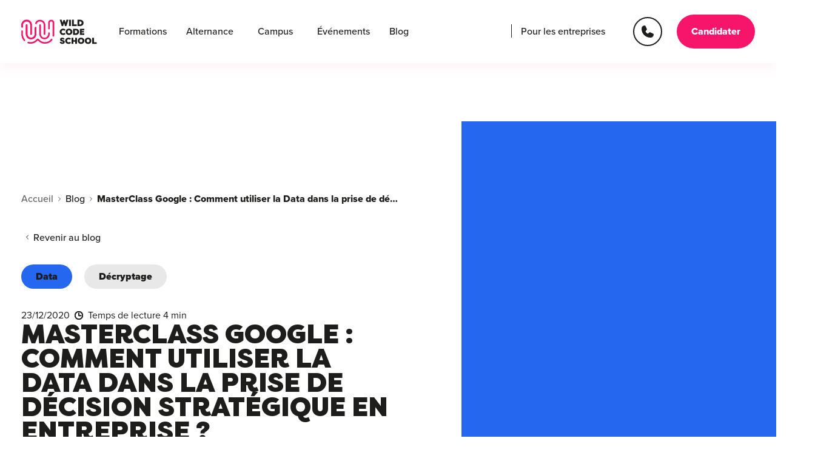

--- FILE ---
content_type: text/html; charset=UTF-8
request_url: https://www.wildcodeschool.com/blog/masterclass-google-data-et-prise-de-decision-strategique
body_size: 43834
content:
<!doctype html><html lang="fr-fr"><head>
    <meta charset="utf-8">
    <title>MasterClass Google : Comment utiliser la Data dans la prise de décision stratégique en entreprise ?</title><link rel="shortcut icon" href="https://www.wildcodeschool.com/hubfs/markentive/favicons/global/mstile-150x150.png">
		
		<link rel="apple-touch-icon" sizes="180x180" href="https://www.wildcodeschool.com/hubfs/markentive/favicons/global/apple-touch-icon.png">
		<link rel="icon" type="image/png" sizes="32x32" href="https://www.wildcodeschool.com/hubfs/markentive/favicons/global/favicon-32x32.png">
		<link rel="icon" type="image/png" sizes="16x16" href="https://www.wildcodeschool.com/hubfs/markentive/favicons/global/favicon-16x16.png">
		<link rel="manifest" href="https://www.wildcodeschool.com/hubfs/markentive/favicons/global/site.webmanifest">
		
		<link rel="mask-icon" href="https://www.wildcodeschool.com/hubfs/markentive/favicons/global/safari-pinned-tab.svg" color="#f7146b">
		<meta name="msapplication-TileColor" content="#1d1d1b">
		<meta name="theme-color" content="#1d1d1b">
    <meta name="description" content="La Wild Code School a eu la chance d'accueillir Dayo Aderibigbe, Product Operations Manager chez Google, pour une MasterClass sur la Data et la Business Strategy. Dans cet article, vous découvrirez comment utiliser la Data dans la prise de décision stratégique en entreprise ! ">
		<link rel="dns-prefetch" href="//www.wildcodeschool.com">
		
    <script src="https://www.wildcodeschool.com/hubfs/hub_generated/template_assets/1/123634676033/1768399021101/template_glide.min.js" async></script>
		
		<link rel="preconnect" href="https://js.hsleadflows.net">
		<link rel="preconnect" href="https://js.hs-analytics.net">
		<link rel="preconnect" href="https://perf.hsforms.com">
		<link rel="preconnect" href="https://static.hsappstatic.net">
		<link rel="preconnect" href="https://cdn2.hubspot.net">
    
    
    <style async>
			
			*,::after,::before{box-sizing:inherit;padding:0;margin:0}:where(:root){line-height:1.15;box-sizing:border-box;font-family:-apple-system,BlinkMacSystemFont,"Segoe UI",Roboto,Oxygen,Ubuntu,Cantarell,"Open Sans","Helvetica Neue",sans-serif}:where(main){display:block}:where(h1){font-size:2em;margin:.67em 0}:where(p + p){margin-top:1rem}:where(a){background-color:transparent}:where(abbr[title]){-webkit-text-decoration:underline dotted;text-decoration:underline dotted}:where(code,kbd,samp,pre){font-family:monospace,monospace;font-size:1em}:where(sub,sup){font-size:75%;line-height:0;position:relative;vertical-align:baseline}:where(sub){bottom:-.25em}:where(sup){top:-.5em}:where(button,input,optgroup,select,textarea){line-height:inherit;border:1px solid currentColor}:where(button){overflow:visible;text-transform:none}:where(button,[type=button],[type=reset],[type=submit]){-webkit-appearance:button;padding:1px 6px}:where(input){overflow:visible}:where(input,textarea){padding:1px}:where(fieldset){border:1px solid currentColor;margin:0 2px}:where(legend){color:inherit;display:table;max-width:100%;white-space:normal}:where(progress){display:inline-block;vertical-align:baseline}:where(select){text-transform:none}:where(textarea){overflow:auto;vertical-align:top}:where([type=search]){-webkit-appearance:textfield;outline-offset:-2px}:where([type=color]){background:inherit}::-webkit-inner-spin-button,::-webkit-outer-spin-button{height:auto}::-webkit-input-placeholder{color:inherit;opacity:.5}::-webkit-file-upload-button,::-webkit-search-decoration{-webkit-appearance:button;font:inherit}::-moz-focus-inner{border:0}:-moz-focusring{outline:1px dotted ButtonText}:-moz-ui-invalid{box-shadow:none}:where(hr){box-sizing:content-box;height:0;color:inherit;overflow:visible}:where(dl,ol,ul){margin:1em 0}:where(ol ol,ol ul,ol dl,ul ol,ul ul,ul dl,dl ol,dl ul,dl dl){margin:0}:where(b,strong){font-weight:bolder}:where(audio,video){display:inline-block}:where(audio):not([controls]){display:none;height:0}:where(img){border:0}:where(svg):not(:root){overflow:hidden}:where(table){text-indent:0;border-color:inherit}:where(details){display:block}:where(dialog){background-color:inherit;border:solid;color:inherit;display:block;height:fit-content;left:0;margin:auto;padding:1em;position:absolute;right:0;width:fit-content}:where(dialog):not([open]){display:none}:where(summary){display:list-item}:where(canvas){display:inline-block}:where(template){display:none}:where([hidden]){display:none}

















:root {

	
	--container_width: 1210px;
	--dnd_section_padding: 80px 0rem;
	
	
	--gutter_width_percent: 2.5641025641025643%;
	--column_width_percent: 5.982905982905983%;
	
	--gutter_width_px: 3rem;
	--column_width_px: 7rem;

	

	--primary_color: #F7146B;
	--secondary_color: #1D1D1B;
  --tertiary_color: #FFF4F8;
	--success_color: ;
	--error_color: #F7146B;
	--white_color: #FFFFFF;
	--black_color: #000000;
	--grey_color: #1D1D1B;
	--light_grey_color: #61615F;
	
	/* Menu bg colors */
	--bg_purple: #A306B6;
	--bg_blue: #2567EF;
	--bg_black: #1D1D1B;
	--bg_green: #46ECA4;
	
	/* Menu Font Colors */
  --menu_yellow_color: #FAF45E;
	--menu_black_color: #1D1D1B;
	--menu_green_color: #46ECA4;
	--menu_blue_color: #2567EF;

  --gestion_de_projet_color: var(--menu_black_color);
	--gestion_de_projet_text_color: var(--white_color);
  --gestion_de_projet_background_color: #F5660B;
  
	--data_color: var(--menu_black_color);
	--data_text_color: var(--white_color);
	--data_background_color: var(--bg_blue);
	
	--design_produit_color: var(--menu_blue_color);
	--design_produit_text_color: var(--grey_color);
	--design_produit_background_color: var(--bg_green);
	
	--developpement_web_color: var(--menu_yellow_color);
	--developpement_web_text_color: var(--white_color);
	--developpement_web_background_color: var(--bg_purple);
	
	--cybersecurite_et_infrastructure_color: var(--menu_green_color);
	--cybersecurite_et_infrastructure_text_color: var(--white_color);
	--cybersecurite_et_infrastructure_background_color: var(--bg_black);

	

	--primary_font: "Proxima Nova", sans-serif;
	--secondary_font: "Filson Pro", sans-serif;
	
	--font_weight_regular: 400;
	--font_weight_medium: 500;
	--font_weight_semi_bold: 600;
	--font_weight_bold: 700;
	--font_weight_extra_bold: 800;
	--font_weight_black: 900;
	
	--font_size_xxs: 1rem;
	--font_size_xs: 1.2rem;
	--font_size_sm: 1.4rem;
	--font_size_md: 1.8rem;
	--font_size_lg: 2rem;
	--font_size_xl: 2.4rem;

	--h1_color: var(--body_font_color);
	--h1_font_style:  normal;
	--h1_font_weight: var(--font_weight_black);
	--h1_font_family: var(--secondary_font);
	--h1_text_decoration:  none;
	--h1_font_size: 4.4rem;
	--h1_alter_font_size: 4.4rem;
	--h1_line_height: 0.92;
	--h1_text_transform: uppercase;

	--h2_color: var(--body_font_color);
	--h2_font_style:  normal;
	--h2_font_weight: 900;
	--h2_font_family: var(--secondary_font);
	--h2_font_size: 3.5rem;
  --h2_alter_font_size: 3.5rem;
	--h2_line_height: 1.125;
	--h2_text_decoration:  none;
	--h2_text_transform: uppercase;

	--h3_color: ;
	--h3_font_style:  normal;
	--h3_font_weight: 900;
	--h3_font_family: var(--secondary_font);
	--h3_font_size: 20px;
	--h3_line_height: 1.15;
	--h3_text_decoration:  none;
	--h3_text_transform: uppercase;

	--h4_color: ;
	--h4_font_style: ;
	--h4_font_weight: 900;
	--h4_font_family: var(--secondary_font);
	--h4_font_size: 24px;
	--h4_line_height: 1.15;
	--h4_text_decoration:  none;
	--h4_text_transform: uppercase;

	--h5_color: #000000;
	--h5_font_style: ;
	--h5_font_weight: ;
	--h5_font_family: var(--secondary_font);
	--h5_font_size: 16px;
	--h5_line_height: 1.15;
	--h5_text_decoration:  none;
	--h5_text_transform: uppercase;

	--h6_color: ;
	--h6_font_style: ;
	--h6_font_weight: ;
	--h6_font_family: var(--secondary_font);
	--h6_font_size: 14px;
	--h6_line_height: 1.15;
	--h6_text_decoration:  none; 
	--h6_text_transform: uppercase;

	--body_font_color: #1d1d1b;
	--body_font_font_family: var(--primary_font);
	--body_font_font_size: 16px;  
	--body_font_line_height: 1.5;

	--anchor_color: #1D1D1B;
	--anchor_font_style: normal;
	--anchor_font_weight: var(--font_weight_medium);
	--anchor_font_family: var(--primary_font);
	--anchor_text_decoration:  none;
	
	--uppercase: uppercase;

	

	--button_text_decoration: ;
	--button_font_weight: var(--font_weight_black);
	--button_font_family: var(--primary_font);
	--button_font_size: 16px;

	--button_color: #FFFFFF;
	--button_color_active: rgba(#null, 0.0);

	--button_text_transform: none;
	--button_bg_color: rgba(247, 20, 107, 1.0);
	--button_bg_color_active: rgba(211, 2, 82, 1.0);

	--button_border_color: rgba(247, 20, 107, 1);

	--button_border_width: 2px;

	--button_border_color_active: rgba(#null, 0.0);

	--button_corner_radius: 50px;
	--button_spacing: 16px 24px 16px 24px;

	

	--form_title_font_color: #1D1D1B;

	--form_label_font_color: ;

	--form_help_text_font_color: ;

	--form_field_placeholder_color: #8E8E8D;

	--form_field_font_color: #1D1D1B;
	--form_field_bg_color: rgba(255, 255, 255, 1.0);

	--form_field_border_width: 1px;
	--form_field_border_color: rgba(230, 231, 233, 1.0);

	--form_field_corner_radius: 5px;

	

	--table_head_bg_color: rgba(247, 20, 107, 1.0);
	--table_head_font_color: #FFFFFF;

	--table_bg_color: rgba(255, 255, 255, 1.0);
	--table_font_color: ;

	--table_footer_bg_color: rgba(255, 255, 255, 1.0);
	--table_footer_font_color: ;

	--table_cell_spacing: 18px 18px 18px 18px; 
	--table_border_top: 1px solid #494A52;
	--table_border_right: 1px solid #494A52;
	--table_border_bottom: 1px solid #494A52;
	--table_border_left: 1px solid #494A52;  

	

	--nav_font_color: ;
	--nav_drop_down_font_color: ;
	--nav_drop_down_bg_color: rgba(255, 255, 255, 1.0);

	--nav_drop_down_border_top: 2px solid #F7146B;
	--nav_drop_down_border_right: 2px solid #F7146B;
	--nav_drop_down_border_bottom: 2px solid #F7146B;
	--nav_drop_down_border_left: 2px solid #F7146B;

	--header_bg_color: rgba(255, 255, 255, 1.0);

	

	--footer_bg_color: rgba(255, 255, 255, 1.0);
	--footer_font_color: #1D1D1B;

	

	--spacer_xxxxs: 0.4rem; 
	--spacer_xxxs: 0.8rem; 
	--spacer_xxs: 1.2rem; 
	--spacer_xs: 1.6rem; 
	--spacer_sm: 2.4rem; 
	--spacer_md: 3.2rem; 
	--spacer_lg: 4rem; 
	--spacer_xl: 4.8rem; 
	--spacer_xxl: 5.6rem; 
	--spacer_xxxl: 6.4rem; 
	--spacer_xxxxl: 8rem; 
	
	--border_radius_2: 2px;
	--border_radius_4: 4px;
	--border_radius_5: 5px;
  --border_radius_8: 8px;
  --border_radius_10: 10px;
	--border_radius_12: 12px;
	--border_radius_40: 40px;
	--border_radius_50: 50px;
	--border_radius_round: 50%;
	

	

	--scroll_behavior: smooth;

	

	--default_timing_function: ease-in-out; /* ease */

	--default_transition_duration: 0.3s;
	--default_transition: var(--default_transition_duration) var(--default_timing_function);

	--slow_transition_duration: 0.5s;
	--slow_transition: var(--slow_transition_duration) var(--default_timing_function);
	
	--extra_slow_transition_duration: 0.75s;
	--extra_slow_transition: var(--extra_slow_transition_duration) var(--default_timing_function);
}

@media (max-width: 767px) {
	:root {
		--h1_font_size: 3.2rem;
		--h2_font_size: 2.4rem;
    --h1_alter_font_size: 3.2rem;
    --h2_alter_font_size: 2.4rem;
	}
}

@media screen and (prefers-reduced-motion: reduce) {  
	:root {
		--default_transition_duration: 0.001ms;   
	}
	* {
		
		animation-duration: 0.001ms !important;
		animation-iteration-count: 1 !important;
	}
}

/* For content that needs to be visually hidden but stay visible for screenreaders */

.show-for-sr {
  border: 0 !important;
  clip: rect(0, 0, 0, 0) !important;
  height: 1px !important;
  overflow: hidden !important;
  padding: 0 !important;
  position: absolute !important;
  white-space: nowrap !important;
  width: 1px !important;
}

@media (max-width: 767px) {
  .show-for-sr--mobile {
    border: 0 !important;
    clip: rect(0, 0, 0, 0) !important;
    height: 1px !important;
    overflow: hidden !important;
    padding: 0 !important;
    position: absolute !important;
    white-space: nowrap !important;
    width: 1px !important;
  }
}

/* Displays */
.d-flex {
	display: flex;
}
.flex-row {
	flex-direction: row;
}
.flex-row-reverse {
	flex-direction: row-reverse;
}
.flex-column {
	flex-direction: column;
}
.flex-wrap {
	flex-wrap: wrap;
}
.flex-row-wrap {
	flex-flow: row wrap;
}
.flex-column-wrap {
	flex-flow: column wrap;
}
.align-items-start {
	align-items: flex-start;
}
.align-items-center {
	align-items: center;
}
.align-items-stretch {
	align-items: stretch;
}
.align-items-end {
	align-items: flex-end;
}
.justify-content-start {
	justify-content: flex-start;
}
.justify-content-center {
	justify-content: center;
}
.justify-content-end {
	justify-content: flex-end;
}
.justify-content-space-between {
	justify-content: space-between;
}
.justify-content-space-even {
	justify-content: space-evenly;
}

@media (min-width: 768px) {
	.dnd-row--sticky {
		position: sticky;
		top: 11.6rem;
	}
}

/* REDO Visibilty classes */

.hide {
  display: none;
}

.d-block {
  display: block;
}

.invisible {
  visibility: hidden;
}

.hidden {
  display: none;
  visibility: hidden;
}

/* Margin reducer */
.mtb-0 {
	margin-top: 0;
	margin-bottom: 0;
}

.position-r {
	position: relative;
}

/* Text transform */
.uppercase {
	text-transform: var(--uppercase);
}

/* BG Menu Color */
.bg-menu-1 {
	background-color: var(--bg_purple);
}

.bg-menu-2 {
	background-color: var(--bg_blue);
}

.bg-menu-3 {
	background-color: var(--bg_black);
}

.bg-menu-4 {
	background-color: var(--bg_green);
}

.menu-font-color-1 {
	color: var(--menu_yellow_color);
}

.menu-font-color-2 {
	color: var(--menu_black_color);
}

.menu-font-color-3 {
	color: var(--menu_green_color);
}

.menu-font-color-4 {
	color: var(--menu_blue_color);
}

/* Alt colors for dark hero */
.white-color {
	color: var(--white_color);
}

.opacity-color-control {
	opacity: 0.7;
}
 
/* List decorations */
.dark-checkbox:before {
	content: '';
	background-image: url("data:image/svg+xml,%3Csvg width='31' height='31' viewBox='0 0 31 31' fill='none' xmlns='http://www.w3.org/2000/svg'%3E%3Ccircle cx='15.5' cy='15.5' r='15.5' fill='black'/%3E%3Cpath d='M9.21875 14.3836L14.4663 19.271L21.7863 10.8926' stroke='white' stroke-width='3'/%3E%3C/svg%3E%0A");
	display: inline-flex;
	height: 3rem;
	width: 3rem;
	background-size: contain;
	background-repeat: no-repeat;
	margin-right: var(--spacer_xs);
}

/* generate in HUBL every helper class for spacing with css variables */
    
		.pt-xxxxs{
			padding-top: var(--spacer_xxxxs);
    }
	  
		.pt-xxxs{
			padding-top: var(--spacer_xxxs);
    }
	  
		.pt-xxs{
			padding-top: var(--spacer_xxs);
    }
	  
		.pt-xs{
			padding-top: var(--spacer_xs);
    }
	  
		.pt-sm{
			padding-top: var(--spacer_sm);
    }
	  
		.pt-md{
			padding-top: var(--spacer_md);
    }
	  
		.pt-lg{
			padding-top: var(--spacer_lg);
    }
	  
		.pt-xl{
			padding-top: var(--spacer_xl);
    }
	  
		.pt-xxl{
			padding-top: var(--spacer_xxl);
    }
	  
		.pt-xxxl{
			padding-top: var(--spacer_xxxl);
    }
	  
		.pt-xxxxl{
			padding-top: var(--spacer_xxxxl);
    }
	  
    
		.pb-xxxxs{
			padding-bottom: var(--spacer_xxxxs);
    }
	  
		.pb-xxxs{
			padding-bottom: var(--spacer_xxxs);
    }
	  
		.pb-xxs{
			padding-bottom: var(--spacer_xxs);
    }
	  
		.pb-xs{
			padding-bottom: var(--spacer_xs);
    }
	  
		.pb-sm{
			padding-bottom: var(--spacer_sm);
    }
	  
		.pb-md{
			padding-bottom: var(--spacer_md);
    }
	  
		.pb-lg{
			padding-bottom: var(--spacer_lg);
    }
	  
		.pb-xl{
			padding-bottom: var(--spacer_xl);
    }
	  
		.pb-xxl{
			padding-bottom: var(--spacer_xxl);
    }
	  
		.pb-xxxl{
			padding-bottom: var(--spacer_xxxl);
    }
	  
		.pb-xxxxl{
			padding-bottom: var(--spacer_xxxxl);
    }
	  
    
		.pr-xxxxs{
			padding-right: var(--spacer_xxxxs);
    }
	  
		.pr-xxxs{
			padding-right: var(--spacer_xxxs);
    }
	  
		.pr-xxs{
			padding-right: var(--spacer_xxs);
    }
	  
		.pr-xs{
			padding-right: var(--spacer_xs);
    }
	  
		.pr-sm{
			padding-right: var(--spacer_sm);
    }
	  
		.pr-md{
			padding-right: var(--spacer_md);
    }
	  
		.pr-lg{
			padding-right: var(--spacer_lg);
    }
	  
		.pr-xl{
			padding-right: var(--spacer_xl);
    }
	  
		.pr-xxl{
			padding-right: var(--spacer_xxl);
    }
	  
		.pr-xxxl{
			padding-right: var(--spacer_xxxl);
    }
	  
		.pr-xxxxl{
			padding-right: var(--spacer_xxxxl);
    }
	  
    
		.pl-xxxxs{
			padding-left: var(--spacer_xxxxs);
    }
	  
		.pl-xxxs{
			padding-left: var(--spacer_xxxs);
    }
	  
		.pl-xxs{
			padding-left: var(--spacer_xxs);
    }
	  
		.pl-xs{
			padding-left: var(--spacer_xs);
    }
	  
		.pl-sm{
			padding-left: var(--spacer_sm);
    }
	  
		.pl-md{
			padding-left: var(--spacer_md);
    }
	  
		.pl-lg{
			padding-left: var(--spacer_lg);
    }
	  
		.pl-xl{
			padding-left: var(--spacer_xl);
    }
	  
		.pl-xxl{
			padding-left: var(--spacer_xxl);
    }
	  
		.pl-xxxl{
			padding-left: var(--spacer_xxxl);
    }
	  
		.pl-xxxxl{
			padding-left: var(--spacer_xxxxl);
    }
	  
    
		.mt-xxxxs{
			margin-top: var(--spacer_xxxxs);
    }
	  
		.mt-xxxs{
			margin-top: var(--spacer_xxxs);
    }
	  
		.mt-xxs{
			margin-top: var(--spacer_xxs);
    }
	  
		.mt-xs{
			margin-top: var(--spacer_xs);
    }
	  
		.mt-sm{
			margin-top: var(--spacer_sm);
    }
	  
		.mt-md{
			margin-top: var(--spacer_md);
    }
	  
		.mt-lg{
			margin-top: var(--spacer_lg);
    }
	  
		.mt-xl{
			margin-top: var(--spacer_xl);
    }
	  
		.mt-xxl{
			margin-top: var(--spacer_xxl);
    }
	  
		.mt-xxxl{
			margin-top: var(--spacer_xxxl);
    }
	  
		.mt-xxxxl{
			margin-top: var(--spacer_xxxxl);
    }
	  
    
		.mb-xxxxs{
			margin-bottom: var(--spacer_xxxxs);
    }
	  
		.mb-xxxs{
			margin-bottom: var(--spacer_xxxs);
    }
	  
		.mb-xxs{
			margin-bottom: var(--spacer_xxs);
    }
	  
		.mb-xs{
			margin-bottom: var(--spacer_xs);
    }
	  
		.mb-sm{
			margin-bottom: var(--spacer_sm);
    }
	  
		.mb-md{
			margin-bottom: var(--spacer_md);
    }
	  
		.mb-lg{
			margin-bottom: var(--spacer_lg);
    }
	  
		.mb-xl{
			margin-bottom: var(--spacer_xl);
    }
	  
		.mb-xxl{
			margin-bottom: var(--spacer_xxl);
    }
	  
		.mb-xxxl{
			margin-bottom: var(--spacer_xxxl);
    }
	  
		.mb-xxxxl{
			margin-bottom: var(--spacer_xxxxl);
    }
	  
    
		.mr-xxxxs{
			margin-right: var(--spacer_xxxxs);
    }
	  
		.mr-xxxs{
			margin-right: var(--spacer_xxxs);
    }
	  
		.mr-xxs{
			margin-right: var(--spacer_xxs);
    }
	  
		.mr-xs{
			margin-right: var(--spacer_xs);
    }
	  
		.mr-sm{
			margin-right: var(--spacer_sm);
    }
	  
		.mr-md{
			margin-right: var(--spacer_md);
    }
	  
		.mr-lg{
			margin-right: var(--spacer_lg);
    }
	  
		.mr-xl{
			margin-right: var(--spacer_xl);
    }
	  
		.mr-xxl{
			margin-right: var(--spacer_xxl);
    }
	  
		.mr-xxxl{
			margin-right: var(--spacer_xxxl);
    }
	  
		.mr-xxxxl{
			margin-right: var(--spacer_xxxxl);
    }
	  
    
		.ml-xxxxs{
			margin-left: var(--spacer_xxxxs);
    }
	  
		.ml-xxxs{
			margin-left: var(--spacer_xxxs);
    }
	  
		.ml-xxs{
			margin-left: var(--spacer_xxs);
    }
	  
		.ml-xs{
			margin-left: var(--spacer_xs);
    }
	  
		.ml-sm{
			margin-left: var(--spacer_sm);
    }
	  
		.ml-md{
			margin-left: var(--spacer_md);
    }
	  
		.ml-lg{
			margin-left: var(--spacer_lg);
    }
	  
		.ml-xl{
			margin-left: var(--spacer_xl);
    }
	  
		.ml-xxl{
			margin-left: var(--spacer_xxl);
    }
	  
		.ml-xxxl{
			margin-left: var(--spacer_xxxl);
    }
	  
		.ml-xxxxl{
			margin-left: var(--spacer_xxxxl);
    }
	  
/* Responsive grid */

.row-fluid {
	display:flex;
	flex-wrap: wrap;
}

.row-fluid [class*='span'] {
	margin-left: var(--gutter_width_percent);
	-webkit-box-sizing: border-box;
	-moz-box-sizing: border-box;
	-ms-box-sizing: border-box;
	box-sizing: border-box;
}

.row-fluid [class*='span']:first-child {
	margin-left: 0;
}

.row-fluid .span12 {
	flex: 0 0 auto;
	width: 100%;
}

.row-fluid .span11 {
	flex: 0 0 auto;
	width: calc( (var(--column_width_percent) * 11) + (var(--gutter_width_percent) * 10) );
	
}

.row-fluid .span10 {
	flex: 0 0 auto;
	width: calc( (var(--column_width_percent) * 10) + (var(--gutter_width_percent) * 9) );
	
}

.row-fluid .span9 {
	flex: 0 0 auto;
	width: calc( (var(--column_width_percent) * 9) + (var(--gutter_width_percent) * 8) );
	
}

.row-fluid .span8 {
	flex: 0 0 auto;
	width: calc( (var(--column_width_percent) * 8) + (var(--gutter_width_percent) * 7) );
	
}

.row-fluid .span7 {
	flex: 0 0 auto;
	width: calc( (var(--column_width_percent) * 7) + (var(--gutter_width_percent) * 6) );
	
}

.row-fluid .span6 {
	flex: 0 0 auto;
	width: calc( (var(--column_width_percent) * 6) + (var(--gutter_width_percent) * 5) );
	
}

.row-fluid .span5 {
	flex: 0 0 auto;
	width: calc( (var(--column_width_percent) * 5) + (var(--gutter_width_percent) * 4) );
	
}

.row-fluid .span4 {
	flex: 0 0 auto;
	width: calc( (var(--column_width_percent) * 4) + (var(--gutter_width_percent) * 3) );
	
}

.row-fluid .span3 {
	flex: 0 0 auto;
	width: calc( (var(--column_width_percent) * 3) + (var(--gutter_width_percent) * 2) );
	
}

.row-fluid .span2 {
	flex: 0 0 auto;
	width: calc( (var(--column_width_percent) * 2) + var(--gutter_width_percent) );
	
}

.row-fluid .span1 {
	flex: 0 0 auto;
	width: var(--column_width_percent);
	
}

/* Clearfix */

.clearfix::before, .clearfix::after {
	display: table;
	content: '';
}

.clearfix::after {
	clear: both;
}


@media (max-width: 767px) {
	.row-fluid [class*='span'] {
		margin-left: 0;
		flex-shrink: 0;
		width: 100%;
		max-width: 100%
	}
}
.content-wrapper,
.dnd-section > .row-fluid {
	margin: 0 auto;
	padding: 0 2rem;
	max-width: var(--container_width);
}

.dnd-section,
.lp-ressource .dnd-section{
	position: relative;
	opacity: 0!important;
	transform: translateY(25px)!important;
}

.dnd-section.show,
.lp-ressource .dnd-section.show{
	opacity: 1!important;
	transform: translateY(0)!important;
	transition: opacity var(--slow_transition), transform var(--slow_transition)!important;
}

.dnd-section--overflow-hidden {
	overflow: hidden;
}

.dnd-section,
.content-wrapper--vertical-spacing {
	padding: var(--dnd_section_padding);
}


.dnd-section[class*="force-full-width-section"] > .row-fluid {
	padding: 0;
}

@media screen and (min-width: 1380px) {
	.content-wrapper {
		padding: 0;
	}
}



@media (max-width: 767px){
  .widget-span .Homepage-row-4-background-image{
    background-size: contain !important;
  }
}

.body-wrapper{
  width: 100%;
  max-width: 100vw;
}

body {
	opacity: 1;
}
body.loaded {
	opacity: 1;
	transition: opacity var(--extra_slow_transition);
}
body.menu-open,
body.layer-menu-open { 
	overflow: hidden;
}

@font-face {
    font-family: "Filson Pro";
    src: url("https://www.wildcodeschool.com/hubfs/markentive/fonts/Font_FilsonPro/FilsonPro-Thin.woff2") format("woff2");
    font-display: swap;
    font-style: normal;
    font-weight: 200;
    font-stretch: normal;
  }
  @font-face {
    font-family: "Filson Pro";
    src: url("https://www.wildcodeschool.com/hubfs/markentive/fonts/Font_FilsonPro/FilsonPro-ThinItalic.woff2") format("woff2");
    font-display: swap;
    font-style: italic;
    font-weight: 200;
    font-stretch: normal;
  }

  @font-face {
    font-family: "Filson Pro";
    src: url("https://www.wildcodeschool.com/hubfs/markentive/fonts/Font_FilsonPro/FilsonPro-Light.woff2") format("woff2");
    font-display: swap;
    font-style: italic;
    font-weight: 300;
    font-stretch: normal;
  }
  @font-face {
    font-family: "Filson Pro";
    src: url("https://www.wildcodeschool.com/hubfs/markentive/fonts/Font_FilsonPro/FilsonPro-LightItalic.woff2") format("woff2");
    font-display: swap;
    font-style: italic;
    font-weight: 300;
    font-stretch: normal;
  }

  @font-face {
    font-family: "Filson Pro";
    src: url("https://www.wildcodeschool.com/hubfs/FilsonPro-Regular.woff") format("woff");
    font-display: swap;
    font-style: normal;
    font-weight: 400;
    font-stretch: normal;
  }
  @font-face {
    font-family: "Filson Pro";
    src: url("https://www.wildcodeschool.com/hubfs/markentive/fonts/Font_FilsonPro/FilsonPro-RegularItalic.woff2") format("woff2");
    font-display: swap;
    font-style: italic;
    font-weight: 400;
    font-stretch: normal;
  }

  @font-face {
    font-family: "Filson Pro";
    src: url("https://www.wildcodeschool.com/hubfs/markentive/fonts/Font_FilsonPro/FilsonPro-Medium.woff2") format("woff2");
    font-display: swap;
    font-style: italic;
    font-weight: 500;
    font-stretch: normal;
  }
  @font-face {
    font-family: "Filson Pro";
    src: url("https://www.wildcodeschool.com/hubfs/markentive/fonts/Font_FilsonPro/FilsonPro-MediumItalic.woff2") format("woff2");
    font-display: swap;
    font-style: italic;
    font-weight: 500;
    font-stretch: normal;
  }

  @font-face {
    font-family: "Filson Pro";
    src: url("https://www.wildcodeschool.com/hubfs/markentive/fonts/Font_FilsonPro/FilsonPro-Bold.woff2") format("woff2");
    font-display: swap;
    font-style: normal;
    font-weight: 700;
    font-stretch: normal;
  }

  @font-face {
    font-family: "Filson Pro";
    src: url("https://www.wildcodeschool.com/hubfs/markentive/fonts/Font_FilsonPro/FilsonPro-BoldItalic.woff2") format("woff2");
    font-display: swap;
    font-style: italic;
    font-weight: 700;
    font-stretch: normal;
  }

  @font-face {
    font-family: "Filson Pro";
    src: url("https://www.wildcodeschool.com/hubfs/markentive/fonts/Font_FilsonPro/FilsonPro-Black.woff2") format("woff2");
    font-display: swap;
    font-style: normal;
    font-weight: 900;
    font-stretch: normal;
  }
  @font-face {
    font-family: "Filson Pro";
    src: url("https://www.wildcodeschool.com/hubfs/markentive/fonts/Font_FilsonPro/FilsonPro-BlackItalic.woff2") format("woff2");
    font-display: swap;
    font-style: italic;
    font-weight: 900;
    font-stretch: normal;
  }

  @font-face {
    font-family: "Filson Pro";
    src: url("https://www.wildcodeschool.com/hubfs/markentive/fonts/Font_FilsonPro/FilsonPro-Heavy.woff2") format("woff2");
    font-display: swap;
    font-style: normal;
    font-weight: 800;
    font-stretch: normal;
  }
  @font-face {
    font-family: "Filson Pro";
    src: url("https://www.wildcodeschool.com/hubfs/markentive/fonts/Font_FilsonPro/FilsonPro-HeavyItalic.woff2") format("woff2");
    font-display: swap;
    font-style: italic;
    font-weight: 800;
    font-stretch: normal;
  }



  @font-face {
    font-family: "Proxima Nova";
    src: url("https://www.wildcodeschool.com/hubfs/markentive/fonts/Font_ProximaNova/proximanova-thin.otf") format("opentype");
    font-display: swap;
    font-style: normal;
    font-weight: 100;
    font-stretch: normal;
  }
  @font-face {
    font-family: "Proxima Nova";
    src: url("https://www.wildcodeschool.com/hubfs/markentive/fonts/Font_ProximaNova/proximanova-thinit.otf") format("opentype");
    font-display: swap;
    font-style: italic;
    font-weight: 100;
    font-stretch: normal;
  }

  @font-face {
    font-family: "Proxima Nova";
    src: url("https://www.wildcodeschool.com/hubfs/markentive/fonts/Font_ProximaNova/proximanova-light.otf") format("opentype");
    font-display: swap;
    font-style: normal;
    font-weight: 300;
    font-stretch: normal;
  }
  @font-face {
    font-family: "Proxima Nova";
    src: url("https://www.wildcodeschool.com/hubfs/markentive/fonts/Font_ProximaNova/proximanova-lightit.otf") format("opentype");
    font-display: swap;
    font-style: italic;
    font-weight: 300;
    font-stretch: normal;
  }

  @font-face {
    font-family: "Proxima Nova";
    src: url("https://www.wildcodeschool.com/hubfs/markentive/fonts/Font_ProximaNova/proximanova-regular.otf") format("opentype");
    font-display: swap;
    font-style: normal;
    font-weight: 400;
    font-stretch: normal;
  }
  @font-face {
    font-family: "Proxima Nova";
    src: url("https://www.wildcodeschool.com/hubfs/markentive/fonts/Font_ProximaNova/proximanova-regularit.otf") format("opentype");
    font-display: swap;
    font-style: italic;
    font-weight: 400;
    font-stretch: normal;
  }

  @font-face {
    font-family: "Proxima Nova";
    src: url("https://www.wildcodeschool.com/hubfs/markentive/fonts/Font_ProximaNova/proximanova-medium.otf") format("opentype");
    font-display: swap;
    font-style: normal;
    font-weight: 500;
    font-stretch: normal;
  }
  @font-face {
    font-family: "Proxima Nova";
    src: url("https://www.wildcodeschool.com/hubfs/markentive/fonts/Font_ProximaNova/proximanova-mediumit.otf") format("opentype");
    font-display: swap;
    font-style: italic;
    font-weight: 500;
    font-stretch: normal;
  }

  @font-face {
    font-family: "Proxima Nova";
    src: url("https://www.wildcodeschool.com/hubfs/markentive/fonts/Font_ProximaNova/proximanova-semibold.otf") format("opentype");
    font-display: swap;
    font-style: normal;
    font-weight: 600;
    font-stretch: normal;
  }
  @font-face {
    font-family: "Proxima Nova";
    src: url("https://www.wildcodeschool.com/hubfs/markentive/fonts/Font_ProximaNova/proximanova-semiboldit.otf") format("opentype");
    font-display: swap;
    font-style: italic;
    font-weight: 600;
    font-stretch: normal;
  }

  @font-face {
    font-family: "Proxima Nova";
    src: url("https://www.wildcodeschool.com/hubfs/markentive/fonts/Font_ProximaNova/proximanova-bold.otf") format("opentype");
    font-display: swap;
    font-style: italic;
    font-weight: 700;
    font-stretch: normal;
  }
  @font-face {
    font-family: "Proxima Nova";
    src: url("https://www.wildcodeschool.com/hubfs/markentive/fonts/Font_ProximaNova/proximanova-boldit.otf") format("opentype");
    font-display: swap;
    font-style: italic;
    font-weight: 700;
    font-stretch: normal;
  }

  @font-face {
    font-family: "Proxima Nova";
    src: url("https://www.wildcodeschool.com/hubfs/markentive/fonts/Font_ProximaNova/proximanova-extrabold.otf") format("opentype");
    font-display: swap;
    font-style: normal;
    font-weight: 800;
    font-stretch: normal;
  }
  @font-face {
    font-family: "Proxima Nova";
    src: url("https://www.wildcodeschool.com/hubfs/markentive/fonts/Font_ProximaNova/proximanova-extraboldit.otf") format("opentype");
    font-display: swap;
    font-style: italic;
    font-weight: 800;
    font-stretch: normal;
  }

  @font-face {
    font-family: "Proxima Nova";
    src: url("https://www.wildcodeschool.com/hubfs/markentive/fonts/Font_ProximaNova/proximanova-black.otf") format("opentype");
    font-display: swap;
    font-style: normal;
    font-weight: 900;
    font-stretch: normal;
  }
  @font-face {
    font-family: "Proxima Nova";
    src: url("https://www.wildcodeschool.com/hubfs/markentive/fonts/Font_ProximaNova/proximanova-blackit.otf") format("opentype");
    font-display: swap;
    font-style: italic;
    font-weight: 900;
    font-stretch: normal;
  }

  * {
    -webkit-font-smoothing: antialiased;
    -moz-osx-font-smoothing: grayscale;
  } 

.body-wrapper h1 {
  font-size: var(--h1_alter_font_size);
}

.body-wrapper h2 {
  font-size: var(--h2_alter_font_size);
}

  html {
    font-size: 62.5%;
		scroll-behavior: smooth;
  }

  body {
    
    font: normal normal normal normal var(--body_font_font_size)/var(--body_font_line_height) var(--body_font_font_family);
    color: var(--body_font_color);
    word-break: break-word;
    scroll-behavior: var(--scroll_behavior);
    -webkit-tap-highlight-color: transparent;
  }

  html[lang^="ja"] body,
  html[lang^="zh"] body,
  html[lang^="ko"] body {
    line-break: strict;
    word-break: break-all;
  }

  ::selection {
    background-color: var(--primary_color);
    color: var(--white_color);
  }

  /* Paragraphs */

  p {
    font-size: var(--body_font_font_size);
    margin: 0 0 var(--spacer_xs);
  }

  /* Anchors */

  a {
    font-weight: var(--anchor_font_weight);
    text-decoration: var(--anchor_text_decoration);
    font-family: var(--anchor_font_family);
    font-style: var( --anchor_font_style);
    color: var(--anchor_color);
    cursor: pointer;
    transition: color var(--default_transition);
  }
  @media (hover: hover) and (pointer: fine){
    a:hover {
      color: var(--primary_color);
      font-weight: var(--anchor_font_weight);
      text-decoration: var(--anchor_text_decoration);
      font-family: var(--anchor_font_family);
      font-style: var( --anchor_font_style);
    }
  }

  a:focus {
    outline: none;
  }

  @media (hover: none) and (pointer: coarse){
    a:focus-within {
      outline: 2px solid var(--primary_color);
    }
  }

  a:active {
    font-weight: var(--anchor_font_weight);
    text-decoration: var(--anchor_text_decoration);
    font-family: var(--anchor_font_family);
    font-style: var( --anchor_font_style);
  }

  /* Headings */

  h1,
  h2,
  h3,
  h4,
  h5,
  h6 {
    margin: 0 0 var(--spacer_xs);
  }

  h1,
  .h1 {
    
    font: var( --h1_font_style) normal var(--h1_font_weight) normal var(--h1_font_size)/var(--h1_line_height) var(--h1_font_family);
    color: var(--h1_color);
    text-decoration: var(--h1_text_decoration);
    text-transform: var(--h1_text_transform);
  }

  h2,
  .h2 {
    
    font: var( --h2_font_style) normal var(--h2_font_weight) normal var(--h2_font_size)/var(--h2_line_height) var(--h2_font_family);
    color: var(--h2_color);
    text-decoration: var(--h2_text_decoration);
    text-transform: var(--h2_text_transform);
  }

  h3,
  .h3 {
    
    font: var( --h3_font_style) normal var(--h3_font_weight) normal var(--h3_font_size)/var(--h3_line_height) var(--h3_font_family);
    color: var(--h3_color);
    text-decoration: var(--h3_text_decoration);
    text-transform: var(--h3_text_transform);
  }

  h4,
  .h4 {
    
    font: var( --h4_font_style) normal var(--h4_font_weight) normal var(--h4_font_size)/var(--h4_line_height) var(--h4_font_family);
    color: var(--h4_color);
    text-decoration: var(--h4_text_decoration);
    text-transform: var(--h4_text_transform);
  }

  h5,
  .h5 {
    
    font: var( --h5_font_style) normal var(--h5_font_weight) normal var(--h5_font_size)/var(--h5_line_height) var(--h5_font_family);
    color: var(--h5_color);
    text-decoration: var(--h5_text_decoration);
    text-transform: var(--h5_text_transform);
  }

  h6,
  .h6 {
    
    font: var( --h6_font_style) normal var(--h6_font_weight) normal var(--h6_font_size)/var(--h6_line_height) var(--h6_font_family);
    color: var(--h6_color);
    text-decoration: var(--h6_text_decoration);
    text-transform: var(--h6_text_transform);
  }

  /* Lists */

  ul,
  ol {
    margin: 0 0 var(--spacer_xs);
  }

  ul ul,
  ol ul,
  ul ol,
  ol ol {
    margin: 0;
  }

  ul.no-list,
  ul.semantic-list,
  ol.semantic-list {
    list-style: none;
    margin: 0;
    padding-left: 0;
  }

  .hs_cos_wrapper_type_rich_text ul,
  .hs_cos_wrapper_type_rich_text ol {
	  padding-left: var(--spacer_xs);
  }

  /* Code blocks */

  pre {
    overflow: auto;
  }

  code {
    vertical-align: bottom;
  }

  /* Blockquotes */

  blockquote {
    border-left: 2px solid;
    border-left-color: var(--secondary_color);
    margin: 0 0 var(--spacer_xs);
    padding-left: var(--spacer_xxxs);
  }

  /* Horizontal rules */

  hr {
    border: none;
    border-bottom: 1px solid #CCC;
  }

  /* Image alt text */

  img {
    font-size: 0.583rem;
    word-break: normal;
    display: block;
		max-width: 100%;
		height: auto;
  }
button,
.button,
.hs-blog-post-listing__post-button {
	box-shadow: inset 0 0 0 var(--button_border_width) var(--button_border_color);
	padding: var(--button_spacing);  
	text-decoration: var(--button_text_decoration);
	font-weight: var(--button_font_weight);
	font-family: var(--button_font_family);
	font-size: var(--button_font_size);
	color: var(--button_color);
	text-transform: var(--button_text_transform);
	background-color: var(--button_bg_color);
	border-radius: var(--button_corner_radius);
	cursor: pointer;
	display: inline-block;
	text-align: center;
	white-space: normal;
	transition: background var(--default_transition), color var(--default_transition), box-shadow var(--default_transition);
}

button:focus-within,
.button:focus-within,
.hs-blog-post-listing__post-button:focus-within {
	color: var(--white_color);
	font-weight: var(--button_font_weight);
	background-color: var(--button_bg_color_active);
	box-shadow: inset 0 0 0 var(--button_border_width) var(--button_border_color_active);
}
@media (hover: hover) and (pointer: fine) {
	button:hover,
	.button:hover,
	.hs-blog-post-listing__post-button:hover {
		color: var(--white_color);
		font-weight: var(--button_font_weight);
		background-color: var(--button_bg_color_active);
		box-shadow: inset 0 0 0 var(--button_border_width) var(--button_border_color_active);
	}
}

button:active,
.button:active,
.hs-blog-post-listing__post-button:active {
	font-weight: var(--button_font_weight);
	background-color: var(--button_bg_color_active);
	box-shadow: inset 0 0 0 var(--button_border_width) var(--button_border_color_active);
}

button:disabled,
.button:disabled,
.hs-blog-post-listing__post-button:disabled {
	background-color: var(--button_bg_color);
	box-shadow: inset 0 0 0 var(--button_border_width) var(--button_border_color);
	color: var(--button_color);
	opacity: 0.7;
}

button.button--secondary,
.button.button--secondary {
	background-color: transparent;
	color: var(--button_bg_color);
	box-shadow: inset 0 0 0 var(--button_border_width) var(--button_border_color);
}

button.button--secondary:focus-within,
.button.button--secondary:focus-within {
	color: var(--button_color);
	background-color: var(--button_bg_color_active);
	box-shadow: inset 0 0 0 var(--button_border_width) var(--button_bg_color_active);
}
@media (hover: hover) and (pointer: fine) {
	button.button--secondary:hover,
	.button.button--secondary:hover {
		color: var(--button_color);
		background-color: var(--button_bg_color_active);
		box-shadow: inset 0 0 0 var(--button_border_width) var(--button_bg_color_active);
	}
}

button.button--white,
.button.button--white {
	--button_bg_color: var(--white_color);
	--button_border_color: var(--white_color);
  color: var(--black_color);
}
button.button--secondary.button--white,
.button.button--secondary.button--white {
	color: var(--white_color);
}

button.button--black,
.button.button--black {
	--button_bg_color: var(--grey_color);
	--button_border_color: var(--grey_color);
}

button.button--white:focus-within,
.button.button--white:focus-within {

}
@media (hover: hover) and (pointer: fine) {
	button.button--white:hover,
	.button.button--white:hover {
		background-color: var(--button_bg_color_active);
	}
	button.button--black:hover,
	.button.button--black:hover {
		background-color: var(--button_bg_color_active);
	}
}

.button--primary,
.button--arrow {
	position: relative;
	background-color: var(--primary_color);
	border-radius: var(--button_corner_radius);
	font-weight: var(--font_weight_extra_bold);
	transition: all .3s;
	white-space: nowrap;
	color: var(--white_color);
	display: inline-flex;
	padding:
		var(--spacer_xs)
		var(--spacer_xxl)
		var(--spacer_xs)
		var(--spacer_sm);
}
.button--primary:hover,
.button--arrow:hover {
	color: var(--white_color);
	background-color: var(--secondary_color);
	font-weight: var(--font_weight_extra_bold);
}
.button--primary:after,
.button--primary:before,
.button--arrow::after,
.button--arrow::before,
.link--arrow::before,
.link--arrow::after {
	position: absolute;
	content: '';
}
.button--primary::after,
.button--arrow::after,
.link--arrow::after {
	height: 11px;
	width: 7px;
	right: calc(var(--spacer_sm) + var(--spacer_xxxxs));
	top: 50%;
	transform: translateY(-50%);
	background-image: url("data:image/svg+xml,%3Csvg width='7' height='11' viewBox='0 0 7 11' fill='none' xmlns='http://www.w3.org/2000/svg'%3E%3Cpath d='M0.999999 9.96611L5.48288 5.48306L1 1' stroke='%23FFF' stroke-width='2' stroke-linecap='round' stroke-linejoin='round'/%3E%3C/svg%3E%0A");
	background-repeat: no-repeat;
	background-position: center;
}
.button--primary::before,
.button--arrow::before,
.link--arrow::before {
	height: 2px;
	top: calc(50% - 1px);
	background-color: currentColor;
	width: 1px;
	right: 29.5px;
	border-radius: 2px;
	transition: width var(--default_transition);
}
.button--primary:hover:before,
.button--arrow:hover::before,
.link--arrow:hover::before {
	width: 12px;
}

.button--white-border {
	border: 2px solid transparent;
}

.button--white-border:hover {
	border: 2px solid var(--white_color);
	color: var(--white_color);
}

.link--arrow {
	display: inline-block;
	position: relative;
	color: #1D1D1B;
	padding-right: var(--spacer_md);
}
.link--arrow::before {
	right: 11px;
}
.link--arrow::after {
	right: 9px;
	background-image: url("data:image/svg+xml,%3Csvg width='7' height='11' viewBox='0 0 7 11' fill='none' xmlns='http://www.w3.org/2000/svg'%3E%3Cpath d='M0.999999 9.96611L5.48288 5.48306L1 1' stroke='%231D1D1B' stroke-width='2' stroke-linecap='round' stroke-linejoin='round'/%3E%3C/svg%3E%0A");
	transition: background-image var(--default_transition);
	
}
.link--arrow:hover::after{
	background-image: url("data:image/svg+xml,%3Csvg width='7' height='11' viewBox='0 0 7 11' fill='none' xmlns='http://www.w3.org/2000/svg'%3E%3Cpath d='M0.999999 9.96611L5.48288 5.48306L1 1' stroke='%23F7146B' stroke-width='2' stroke-linecap='round' stroke-linejoin='round'/%3E%3C/svg%3E%0A");
}

/* Reset default button style */

.reset-button-style,
.reset-button-style:hover,
.reset-button-style:focus-within,
.reset-button-style:active {
	appearance: none;
	background: none;
	border: none;
	border-radius: 0;
	color: initial;
	font-family: inherit;
	font-size: inherit;
	font-style: inherit;
	font-weight: inherit;
	letter-spacing: inherit;
	line-height: inherit;
	margin-bottom: 0;
	padding: 0;
	text-align: left;
	text-decoration: none;
	box-shadow: unset;
}

.private-button {
	box-shadow: unset;
}
.button-special-fix{
  background-color: white;
}
.button-special-fix:after{
  filter: brightness(0);
  transition: .3s;
}
.button-special-fix:hover:after{
  filter: brightness(1);
}


/***** BIG CTA *******/

.big-cta {
	position: relative;
  border-radius: var(--border_radius_8);
  display: flex;
  overflow: hidden;
  justify-content: space-between;
  align-items: center;
}
@media (max-width: 991px){
  .big-cta{
    flex-direction: column-reverse;
  }
}
.big-cta__informations{
	position: relative;
  padding: calc(var(--spacer_xxxxl) - var(--spacer_xxs)) ;
	z-index: 2;
}
@media (max-width: 991px){
  .big-cta__informations{
    padding: var(--spacer_lg) var(--spacer_md) var(--spacer_xxl) var(--spacer_md);
  }
}
.big-cta__informations > h2{
  font-size: var(--h2_alter_font_size);
}
.big-cta__informations > h2 > strong{
  color: var(--primary_color);
}
@media (max-width: 490px){
  .big-cta__informations > h2 br{
    display: none;
  }
}
.big-cta__informations > p {
  max-width: 490px;
  min-width: 490px;
  margin-bottom: calc(var(--spacer_sm) + var(--spacer_xxs));
}
.big-cta--fw .big-cta__informations > p {
	min-width: unset;
	max-width: 100%;
}
@media (max-width: 991px){
  .big-cta__informations > p {
    max-width: 100%;
    min-width: 100%;
    margin-bottom: calc(var(--spacer_sm) + var(--spacer_xxs));
  }
}


.big-cta__image {
	position: absolute;
	top: 0;
	right: 0;
	height: 100%;
	width: auto;
	z-index: 1;
  object-fit: cover;
}

.big-cta__media{
  overflow: hidden;
  height: 100%;
  display: flex;
}
.big-cta .big-cta__media > img{
  height: 100%;
}
@media (max-width: 991px){
  .big-cta .big-cta__media > img{
    width: 100%;
    height: auto;
  }
}
.big-cta__informations > a:before{
  background-color: var(--white_color);
} 

.big-cta--fw {
	position: static;
	border-radius: 0;
	padding: 0;
}

.big-cta--fw .big-cta__informations {
	padding: 0;
}



.big-cta-course{
  display: flex;
  flex-direction: column;
  align-items: center;
  justify-content: center;
  padding: 8rem 0;
}
.big-cta-course .button--primary{
  margin-top: 1.4rem;
  background-color: white;
  color: #1D1D1B;
  transition: color .3s, background-color .3s;
}
.big-cta-course .button--primary:hover{
  background-color: #1D1D1B;
  color: white;
}

div[data-global-resource-path*="header"]:not(div[data-global-resource-path*="no-navigation"]) {
	position: fixed;
	top: 0;
	z-index: 10;
	width: 100%;
}

/* Header DND sections */
header.header {
	display: flex;
	flex-direction: column;
	align-items: center;
	background-color: var(--header_bg_color);
	/*min-height: 96px;*/
	filter: drop-shadow(0px 4px 11px rgba(247, 20, 107, 0.07));
}

.header .dnd-section {
	padding: 0;
}

/* Header container */

.header__container {
	width: 100%;
	display: flex;
	flex-grow: 1;
	justify-content: space-between;
}

/* Navigation skipper */

.header__skip {
	height: 1px;
	left: -1000px;
	overflow: hidden;
	position: absolute;
	text-align: left;
	top: -1000px;
	width: 1px;
}

.header__skip:hover,
.header__skip:focus,
.header__skip:active {
	height: auto;
	left: 0;
	overflow: visible;
	top: 0;
	width: auto;
}

.header-logo-link {
	width: 139px;
	height: 45px;
}
.burger-menu__burger-container {
	position: relative;
	z-index: 2;
}

.layer-opener__label {
	display: flex;
	justify-content: center;
	align-items: center;
	cursor: pointer;
}

.layer-opener__label:focus-visible {
	outline: 2px solid var(--primary_color);
	border-radius: 4px;
}

@media (min-width: 992px) {
	.layer-opener__label--mobile {
		display: none;
	}
	.layer-opener {
		margin-left: var(--spacer_sm);
	}
}
@media (max-width: 991px) {
	.layer-opener__label--desktop {
		display: none;
	}
	.layer-opener__label {
		width: 100%;
		justify-content: space-between;
	}
	.layer-opener {
		position: relative;
		width: 100%;
		order: 3;
		padding-top: var(--spacer_sm);
    margin-top: var(--spacer_xxs);
		opacity: 0;
		transform: translateY(20px);
		transition: transform var(--slow_transition), opacity var(--slow_transition);
	}
	.menu-open .layer-opener {
		opacity: 1;
		transform: translateY(0px);
		transition: transform var(--slow_transition) 0.12s, opacity var(--slow_transition) 0.12s;
	}
	.layer-opener::before {
		content: "";
		position: absolute;
		top: 0;
		left: 0;
		width: 0;
		height: 2px;
		border-radius: var(--border_radius_2);
		background-color: var(--primary_color);
		transition: width var(--slow_transition);
	}
	.menu-open .layer-opener::before {
		width: 100%;
		transition: width var(--slow_transition) 0.12s;
	}
}

.layer-opener__text {
	font-weight: var(--font_weight_medium);
	margin-right: calc(var(--spacer_md) - 10px);
	padding-left: var(--spacer_xs);
}
@media (max-width: 991px) {
	.layer-opener__text {
		margin-right: 0;
		padding-left: 0;
		font-size: var(--font_size_xl);
		font-family: var(--secondary_font);
		font-weight: var(--font_weight_extra_bold);
	}
}

.layer-opener__burger-container {
	position: relative;
	width: 35px;
	height: 25px;
}
.layer-opener__burger-container span {
	width: 25px;
	height: 3px;
	border-radius: 3px;
	background-color: var(--body_font_color);
	transition: width var(--default_transition);
}

.layer-opener:hover .layer-opener__burger-container span:nth-child(2) {
	width: 30px;
}
.layer-opener:hover .layer-opener__burger-container span:nth-child(3) {
	width: 35px;
}
@media (max-width: 991px) {
	.layer-opener__burger-container {
		height: 35px;
	}
	.layer-opener__burger-icon {
		width: 100%;
		height: 100%;
	}
}

.layer-menu {
	position: fixed;
	top: 0;
	left: 0;
	width: 100%;
	background-color: rgba(0, 0, 0, 0);
	height: 100%;
	min-height: 100vh;
	z-index: -1;
	transition: transform var(--extra_slow_transition), background-color var(--extra_slow_transition), z-index 0s linear 0.5s;
}

.layer-menu-open .layer-menu {
	background-color: rgba(0, 0, 0, 0.4);
	z-index: 2;
	transition: transform var(--extra_slow_transition), background-color var(--extra_slow_transition), z-index 0s linear 0s;
}

.layer-menu__container-inner {
	position: relative;
	width: 100%;
	height: 100%;
	max-width: 630px;
	padding: 106px 80px 80px 80px;
	margin-left: auto;
	background-color: #FFF;
	transform: translateX(calc(100% + 54px)); /* 54 because box shadow */
	box-shadow: -10px 0px 54px rgba(0, 0, 0, 0.25);
	overflow-y: scroll;
	overflow-x: hidden;
	transition: transform var(--extra_slow_transition);
}
@media (max-width: 991px) {
	.layer-menu__container-inner {
		max-width: 100%;
	}
}
@media (max-width: 767px) {
	.layer-menu__container-inner {
		padding: var(--spacer_lg) var(--spacer_sm) var(--spacer_sm) var(--spacer_sm);
	}
}

.layer-menu-open .layer-menu .layer-menu__container-inner {
	transform: translateX(0);
}
@media (max-width: 767px) {
	.layer-menu .layer-menu__container-inner {
		transition: transform var(--slow_transition);
	}
}

.layer-menu__close-btn {
	position: absolute;
	display: flex;
	align-items: center;
	justify-content: center;
	top: 5.3rem;
	right: 8rem;
	width: 32px;
	height: 32px;
	transform: translateY(-50%);
}

@media (max-width: 767px) {
	.layer-menu__close-btn {
		top: calc(var(--spacer_xl) / 2);
		right: calc(var(--spacer_xl) / 2);
		transform: translate(50%, -50%);
	}
}

.layer-menu__close-icon {
	width: 100%;
	height: 100%;
	transform: scale(1);
	transition: transform var(--default_transition); 
}
.layer-menu__close-btn:hover .layer-menu__close-icon {
	transform: scale(0.85);
}

.layer-menu__header {
	display: flex;
	align-items: center;
	justify-content: space-between;
}
@media (max-width: 767px) {
	.layer-menu__header {
		flex-direction: column;
	}
	.layer-menu__header-logo {
		width: 139px;
		height: 45px;
	}
	.layer-menu__header-candidate {
		margin-top: var(--spacer_lg);
		width: 100%;
	}
}
@media (min-width: 768px) {
	.layer-menu__lists {
		padding-top: 1rem;
	}
}
.layer-menu__item-list {
	max-height: 0;
	overflow: hidden;
	transition: max-height var(--slow_transition);
}
.layer-menu__item-input:checked ~ .layer-menu__item-list {
	max-height: 500vh;
}
@media (max-width: 767px) {
	.layer-menu__item-input:checked ~ .layer-menu__item-list {
		max-height: var(--max_height);
	}
}

.layer-menu__subitem {
	padding-top: 2rem;
}
.layer-menu__formation-link {
	position: relative;
	margin-bottom: var(--spacer_xxs);
	padding-left: calc(var(--spacer_sm) - var(--spacer_xxxxs));
}
.layer-menu__formation-link::before {
	content: "";
	position: absolute;
	top: 6.5px;
	left: 0;
	width: 10px;
	height: 10px;
	background-image: url("data:image/svg+xml,%3Csvg width='7' height='10' viewBox='0 0 7 10' fill='none' xmlns='http://www.w3.org/2000/svg'%3E%3Cpath d='M1.53516 8.07107L5.07073 4.53563L1.53516 1' stroke='%231D1D1B' stroke-width='2' stroke-linecap='round' stroke-linejoin='round'/%3E%3C/svg%3E%0A");
	background-size: contain;
	background-position: center;
	background-repeat: no-repeat;
	transition: transform var(--default_transition), background-image var(--default_transition);
}
.layer-menu__formation-link:hover::before {
	background-image: url("data:image/svg+xml,%3Csvg width='7' height='10' viewBox='0 0 7 10' fill='none' xmlns='http://www.w3.org/2000/svg'%3E%3Cpath d='M1.53516 8.07107L5.07073 4.53563L1.53516 1' stroke='%23F7146B' stroke-width='2' stroke-linecap='round' stroke-linejoin='round'/%3E%3C/svg%3E%0A");
	transform: translateX(4px);
}

.layer-menu__subitem-title {
	font-size: var(--font_size_md);
	line-height: 1.55;
	font-weight: var(--font_weight_extra_bold);
	margin-bottom: 2rem;
}
.layer-menu__formation-title {
	display: inline-flex;
	align-items: center;
	font-weight: var(--font_weight_bold);
}

.layer-menu__formation-title[data-tag]::after {
	content: attr(data-tag);
	display: inline-block;
	margin-left: var(--spacer_xs);
	padding-left: var(--spacer_xxs);
	padding-right: var(--spacer_xxs);
	border-radius: var(--border_radius_50);
	background-color: #E8E8E8;
	color: var(--body_font_color);
	text-transform: uppercase;
	font-size: var(--font_size_xxs);
	line-height: 2.4;
	font-weight: var(--font_weight_black);
	transition: background-color var(--default_transition), color var(--default_transition);
}
.layer-menu__formation-link:hover .layer-menu__formation-title[data-tag]::after {
	color: var(--white_color);
	background-color: var(--primary_color);
}

.layer-menu__formation-info {
	color: #61615F;
	transition: color var(--default_transition);
}
.layer-menu__formation-link:hover .layer-menu__formation-info {
	color: var(--primary_color);
}
.header__menu-item {
	margin-left: var(--spacer_xl);
}
@media (max-width: 991px) {
	.header__menu-item {
		margin-left: 0;
		margin-bottom: var(--spacer_xs);
	}
	.header__menu-link {
		font-size: var(--font_size_xl);
		font-family: var(--secondary_font);
		font-weight: var(--font_weight_extra_bold);
	}
}

/* Logo */

.animated-shape {
	--offset: 8;
	width: 100%;
	height: 100%;
}
.animated-shape .line {
	stroke-width: 3.5;
	transition: stroke-dashoffset var(--extra_slow_transition), stroke-dasharray var(--extra_slow_transition);
} 
.animated-shape .line.green-upper-mid,
.animated-shape .line.yellow-upper-mid {
	stroke-dasharray: 85 89;
	stroke-dashoffset: 89;
} 
.animated-shape:hover .line.yellow-upper-mid {
	stroke-dashoffset: 40;
}
.animated-shape:hover .line.green-upper-mid {
	stroke-dashoffset: 30;
}
.animated-shape .line.yellow-upper-left,
.animated-shape .line.green-upper-left {
	stroke-dasharray: 50 54;
	stroke-dashoffset: 54;
}
.animated-shape:hover .line.green-upper-left {
	stroke-dashoffset: 11;
}

.animated-shape:hover .line.yellow-upper-left {
	stroke-dashoffset: 0;	
}

.animated-shape .line.yellow-upper-mid-right {
	stroke-dasharray: 85 89;
	stroke-dashoffset: 89;
}
.animated-shape:hover .line.yellow-upper-mid-right {
	stroke-dashoffset: 40;
}

.animated-shape .line.purple-left {
	stroke-dasharray: 20 24;
	stroke-dashoffset: -24;
}
.animated-shape:hover .line.purple-left {
	stroke-dashoffset: 0;
}

.animated-shape .line.purple-bottom {
	stroke-dasharray: 51 55;
	stroke-dashoffset: 55;
}
.animated-shape:hover .line.purple-bottom {
	stroke-dashoffset: 0;
}

.animated-shape .line.blue-upper-right {
	stroke-dasharray: 40 44;
	stroke-dashoffset: 44;
}
.animated-shape:hover .line.blue-upper-right {
	stroke-dashoffset: 0;
}

.animated-shape .line.green-upper-right {
	stroke-dasharray: 50 54;
	stroke-dashoffset: 54;
}
.animated-shape:hover .line.green-upper-right {
	stroke-dashoffset: 0;
}

.animated-shape .line--outer {

}
.animated-shape .line--upper {

}
.animated-shape:hover .line {
}

.header__logo {
	align-items: center;
	display: flex;
	height: auto;
	margin-right: auto;
	max-width: 200px;
	overflow: hidden;
}

.header__logo img {
	max-width: 100%;
}

.header-logo-link {
	display: block;
}

.header__logo .logo-company-name {
	font-size: var(--body_body_font_size);
	margin-top: var(--spacer_xxxs);
}

/* Burger Menu */
.burger-menu__text {
	margin-right: 3rem;
	transition: opacity var(--default_transition);
}

.burger-menu-container {
	display: none;
}

#burger-menu {
	cursor: pointer;
	height: 22px;
	width: 28px;
	background-color: transparent;
	box-shadow: none;
	border-radius: initial;
	font-family: none;
	transition: initial;
	text-transform: none;
	padding: 0;
	border: none;
}

.burger-menu__bar {
	position: absolute;
	height: 3px;
	width: 28px;
	border-radius: 2px;
	background-color: var(--black_color);
	z-index: 1;
	transition: all var(--default_transition);
}

.burger-menu__top-bar {
	top: 0;
	left: 0;
}

.burger-menu__bottom-bar {
	bottom: 0;
	left: 0;
}

.burger-menu__middle-bar {
	top: 50%;
	transform: translateY(-50%);
	left: 0;
}

.menu-open .burger-menu__middle-bar {
	opacity: 0;
}

.menu-open .burger-menu__bottom-bar {
	transform: rotate(-45deg);
	bottom: 50%;
}

.menu-open .burger-menu__top-bar {
	top: 35%;
	transform: rotate(45deg);
}

.button.header-button {
	margin-left: 3.6rem;
}

@media (max-width: 992px) {
	.body-wrapper {
		overflow-x: hidden;
	}

	.burger-menu-container {
		display: flex;
	}

	.mega-menu {
		position: absolute;
		background-color: var(--white_color);
		width: 100%;
		height: calc(100vh - 77px);
		right: -100%;
		top: 77px;
		transition: all var(--default_transition);
		padding-left: 2.5rem;
    padding-right: 2.5rem;
		padding-bottom: 7.7rem;
		overflow-y: scroll;
	}

	.mega-menu__top-list {
		flex-direction: column;		
	}

	.menu-open .mega-menu {
		right: 0;
	}
	
	.menu-open .burger-menu__text {
		opacity: 0;
	}

	.header__container {
		padding-top: var(--spacer_xs);
		padding-bottom: var(--spacer_xs);
	}
	
	.burger-menu-container {
    display: flex;
    padding-right: calc(var(--spacer_xs) + var(--spacer_xxxxs));
  }
}

/* Header Transparence Modifier */
.transparent-header header.header {
  background: linear-gradient(180deg,rgba(29,29,27,.3) 50%,rgba(29,29,27,0) 90%);
	transition: all var(--default_transition)
}

.transparent-header.scrolled header.header {
  background: #ffffff;
}

.transparent-header .logo-changer {
	transition: fill var(--default_transition);
}

.transparent-header .logo-changer {
	fill: #ffffff;
}

.transparent-header.scrolled .logo-changer {
	fill: #1D1D1B;
}

.transparent-header .burger-menu__text {
  color: var(--white_color);
	transition: all var(--default_transition);
}

.transparent-header.scrolled .burger-menu__text {
  color: var(--black_color);
}

.transparent-header .burger-menu__bar {
	background-color: var(--white_color)
}

.transparent-header.scrolled .burger-menu__bar {
	background-color: var(--black_color)
}

@media (max-width: 992px) {
	.menu-open .transparent-header header.header {
    background: var(--white_color);
  }
	
	.menu-open .transparent-header .logo-changer {
		fill: #1D1D1B;
	}
	
	.menu-open .transparent-header .burger-menu__bar {
		background-color: var(--black_color)
	}
}

header.header--no-navigation{
  background-color: transparent;
  position: absolute;
  z-index: 1;
  top: var(--spacer_sm);
  left: 0;
  right: 0;
}

/*--------------------------------------------------------*/

.new-lp-header{
  min-height: 104px;
  display: flex;
  align-items: center;
}
.new-lp-header .header__container{
  max-width: 1130px;
}
@media (max-width: 992px) {
  .new-lp-header{
    min-height: 10rem;
  }
  .new-lp-header .hs-image-widget{
    height: 46px;
    width: 130px !important;
  } 
} #}
    </style>
    

    
    
      
    
    
    <meta name="viewport" content="width=device-width, initial-scale=1">

    
    <meta property="og:description" content="La Wild Code School a eu la chance d'accueillir Dayo Aderibigbe, Product Operations Manager chez Google, pour une MasterClass sur la Data et la Business Strategy. Dans cet article, vous découvrirez comment utiliser la Data dans la prise de décision stratégique en entreprise ! ">
    <meta property="og:title" content="MasterClass Google : Comment utiliser la Data dans la prise de décision stratégique en entreprise ?">
    <meta name="twitter:description" content="La Wild Code School a eu la chance d'accueillir Dayo Aderibigbe, Product Operations Manager chez Google, pour une MasterClass sur la Data et la Business Strategy. Dans cet article, vous découvrirez comment utiliser la Data dans la prise de décision stratégique en entreprise ! ">
    <meta name="twitter:title" content="MasterClass Google : Comment utiliser la Data dans la prise de décision stratégique en entreprise ?">

    

    
    <style>
a.cta_button{-moz-box-sizing:content-box !important;-webkit-box-sizing:content-box !important;box-sizing:content-box !important;vertical-align:middle}.hs-breadcrumb-menu{list-style-type:none;margin:0px 0px 0px 0px;padding:0px 0px 0px 0px}.hs-breadcrumb-menu-item{float:left;padding:10px 0px 10px 10px}.hs-breadcrumb-menu-divider:before{content:'›';padding-left:10px}.hs-featured-image-link{border:0}.hs-featured-image{float:right;margin:0 0 20px 20px;max-width:50%}@media (max-width: 568px){.hs-featured-image{float:none;margin:0;width:100%;max-width:100%}}.hs-screen-reader-text{clip:rect(1px, 1px, 1px, 1px);height:1px;overflow:hidden;position:absolute !important;width:1px}
</style>


	<style>
		
				.blog-post__tag-link[data-slug="data-i-a"] {
					color: #1D1D1B;
					background-color: #2567EF;
				}
				.blog-post--video .blog-post__header--special .blog-post__tag-link[data-slug="data-i-a"] {
					box-shadow: inset 0 0 0 2px #1D1D1B;
				}
				.blog-post--video .blog-post__header--special .blog-post__tag-link[data-slug="data-i-a"]:hover {
					color: #2567EF;
					box-shadow: inset 0 0 0 2px #1D1D1B;
					background-color: #1D1D1B;
				}
			
				.blog-post__tag-link[data-slug="developpement-web"] {
					color: #FAF45E;
					background-color: #A306B6;
				}
				.blog-post--video .blog-post__header--special .blog-post__tag-link[data-slug="developpement-web"] {
					box-shadow: inset 0 0 0 2px #FAF45E;
				}
				.blog-post--video .blog-post__header--special .blog-post__tag-link[data-slug="developpement-web"]:hover {
					color: #A306B6;
					box-shadow: inset 0 0 0 2px #FAF45E;
					background-color: #FAF45E;
				}
			
				.blog-post__tag-link[data-slug="design-produit"] {
					color: #2567EF;
					background-color: #46ECA4;
				}
				.blog-post--video .blog-post__header--special .blog-post__tag-link[data-slug="design-produit"] {
					box-shadow: inset 0 0 0 2px #2567EF;
				}
				.blog-post--video .blog-post__header--special .blog-post__tag-link[data-slug="design-produit"]:hover {
					color: #46ECA4;
					box-shadow: inset 0 0 0 2px #2567EF;
					background-color: #2567EF;
				}
			
				.blog-post__tag-link[data-slug="cybersecurite-et-infrastructure"] {
					color: #46ECA4;
					background-color: #1D1D1B;
				}
				.blog-post--video .blog-post__header--special .blog-post__tag-link[data-slug="cybersecurite-et-infrastructure"] {
					box-shadow: inset 0 0 0 2px #46ECA4;
				}
				.blog-post--video .blog-post__header--special .blog-post__tag-link[data-slug="cybersecurite-et-infrastructure"]:hover {
					color: #1D1D1B;
					box-shadow: inset 0 0 0 2px #46ECA4;
					background-color: #46ECA4;
				}
			
				.blog-post__tag-link[data-slug="tech"] {
					color: #FFFFFF;
					background-color: #F7146B;
				}
				.blog-post--video .blog-post__header--special .blog-post__tag-link[data-slug="tech"] {
					box-shadow: inset 0 0 0 2px #FFFFFF;
				}
				.blog-post--video .blog-post__header--special .blog-post__tag-link[data-slug="tech"]:hover {
					color: #F7146B;
					box-shadow: inset 0 0 0 2px #FFFFFF;
					background-color: #FFFFFF;
				}
			
	</style>
	
<link rel="stylesheet" href="https://www.wildcodeschool.com/hubfs/hub_generated/template_assets/1/102766897176/1768399017366/template_blog.min.css">
<link rel="stylesheet" href="https://www.wildcodeschool.com/hubfs/hub_generated/module_assets/1/147738435716/1741620547313/module_new-header-mega-menu.min.css">

<style>
	.mega-menu__campus-cta-container--bg {
		background-image: url(https://www.wildcodeschool.com/hubfs/markentive/images/header/header-camp-cta-bg.jpg);
	}
  .mega-menu__alternance-cta-container--bg{
		background-image: url(https://www.wildcodeschool.com/hubfs/Rectangle%20152%20%281%29.png);
  }
	.mega-menu__res-cta-container {
		background-image: url(https://www.wildcodeschool.com/hubfs/img_question_formation_2024-1.png);
	}
  .new-event .mega-menu__alternance-cta-container--bg{
		background-image: url(https://www.wildcodeschool.com/hubfs/portes-ouvertes-menu-2.png);
  }
  @media (max-width: 992px){
    .new-event .mega-menu__alternance-cta-container--bg{
      background-image: none;
    }
  }
</style>


                <style>
                  .formation-tab__picto--1{
                    background-image: url(https://www.wildcodeschool.com/hubfs/purple_card%203.png);
                  }
                </style>
              

                <style>
                  .formation-tab__picto--2{
                    background-image: url(https://www.wildcodeschool.com/hubfs/Menu%20Icon.png);
                  }
                </style>
              

                <style>
                  .formation-tab__picto--3{
                    background-image: url(https://www.wildcodeschool.com/hubfs/Menu%20Icon%20%282%29.png);
                  }
                </style>
              

                <style>
                  .mega-menu__campus-loc--1{
                    background-image: url(https://www.wildcodeschool.com/hubfs/bordeaux.png);
                    background-size: cover;
                    background-position: center;
                  }
                </style>
              

                <style>
                  .mega-menu__campus-loc--2{
                    background-image: url(https://www.wildcodeschool.com/hubfs/lyon-Nov-19-2024-04-06-20-4421-PM.png);
                    background-size: cover;
                    background-position: center;
                  }
                </style>
              

                <style>
                  .mega-menu__campus-loc--3{
                    background-image: url(https://www.wildcodeschool.com/hubfs/nantes.png);
                    background-size: cover;
                    background-position: center;
                  }
                </style>
              

                <style>
                  .mega-menu__campus-loc--4{
                    background-image: url(https://www.wildcodeschool.com/hubfs/lilles.png);
                    background-size: cover;
                    background-position: center;
                  }
                </style>
              

                <style>
                  .mega-menu__campus-loc--5{
                    background-image: url(https://www.wildcodeschool.com/hubfs/paris.png);
                    background-size: cover;
                    background-position: center;
                  }
                </style>
              

                <style>
                  .mega-menu__campus-loc--6{
                    background-image: url(https://www.wildcodeschool.com/hubfs/toulouse-1.png);
                    background-size: cover;
                    background-position: center;
                  }
                </style>
              

        <style>
          
            .mega-menu__skills-courses-wrapper--header_mega_menu_new > li{
              width: calc(25% - 3 * 1.6rem / 4);
            }
          
          @media (max-width: 992px){
              .mega-menu__skills-courses-wrapper--header_mega_menu_new > li{
                width: calc(50% - 1.6rem / 2);
              }
            }
            @media (max-width: 600px){
              .mega-menu__skills-courses-wrapper--header_mega_menu_new > li{
                width: 100%;
              }
            }
        </style>
      

<style>
    .blog-post__header::after {;
      background-color: #2567EF;
      background-repeat: no-repeat;
      background-position: left calc((((100vw - var(--container_width)) / 2) + 2rem) + 780px) top -400px, center;
      background-size: 1101px 805px, cover;background-image: url("data:image/svg+xml,%3Csvg width='1101' height='805' viewBox='0 0 1101 805' fill='none' xmlns='http://www.w3.org/2000/svg'%3E%3Cg opacity='0.2'%3E%3Cpath d='M179.866 151.978C194.982 151.978 207.282 164.284 207.282 179.436V475.033C207.282 542.431 261.463 597.287 328.092 597.287C394.721 597.287 448.902 542.431 448.902 475.033V268.48C448.902 253.328 461.202 241.022 476.318 241.022C491.434 241.022 503.734 253.357 503.734 268.48V476.101C503.734 573.18 424.953 652.143 328.092 652.143C231.231 652.143 152.45 573.18 152.45 476.101V179.436C152.45 164.284 164.75 151.978 179.866 151.978ZM179.866 149.754C163.505 149.754 150.227 163.038 150.227 179.436V476.101C150.227 574.544 229.867 654.367 328.092 654.367C426.317 654.367 505.957 574.544 505.957 476.101V268.48C505.957 252.082 492.679 238.798 476.318 238.798C459.957 238.798 446.679 252.082 446.679 268.48V475.033C446.679 541.483 393.476 595.063 328.092 595.063C262.708 595.063 209.505 541.483 209.505 475.033V179.436C209.505 163.038 196.227 149.754 179.866 149.754Z' fill='%231D1D1B' stroke='%231D1D1B' stroke-width='3'/%3E%3Cpath d='M624.636 4.28332C721.497 4.28332 800.278 83.1568 800.278 180.118V476.457C800.278 491.579 787.978 503.884 772.862 503.884C757.746 503.884 745.445 491.579 745.445 476.457V181.808C745.445 114.202 691.265 59.1982 624.636 59.1982C577.39 59.1982 534.206 87.4859 514.614 131.252C510.05 141.482 500.062 148.064 489.184 148.064C479.788 148.064 471.074 143.35 465.887 135.433C460.76 127.575 459.96 118.205 463.665 109.695C491.644 45.6474 554.835 4.28332 624.606 4.28332M624.606 2.05945C551.693 2.05945 489.065 45.9736 461.619 108.805C453.054 128.376 467.814 150.288 489.154 150.288C501.099 150.288 511.71 143.083 516.6 132.141C535.273 90.4511 576.65 61.4221 624.576 61.4221C689.961 61.4221 743.163 115.447 743.163 181.808V476.457C743.163 492.824 756.442 506.108 772.802 506.108C789.163 506.108 802.442 492.824 802.442 476.457V180.118C802.442 81.7631 722.801 2.05945 624.576 2.05945H624.606Z' fill='%231D1D1B'/%3E%3Cpath d='M624.636 4.28332C721.497 4.28332 800.278 83.1568 800.278 180.118V476.457C800.278 491.579 787.978 503.884 772.862 503.884C757.746 503.884 745.445 491.579 745.445 476.457V181.808C745.445 114.202 691.265 59.1982 624.636 59.1982C577.39 59.1982 534.206 87.4859 514.614 131.252C510.05 141.482 500.062 148.064 489.184 148.064C479.788 148.064 471.074 143.35 465.887 135.433C460.76 127.575 459.96 118.205 463.665 109.695C491.644 45.6474 554.835 4.28332 624.606 4.28332M624.606 2.05945C551.693 2.05945 489.065 45.9736 461.619 108.805C453.054 128.376 467.814 150.288 489.154 150.288C501.099 150.288 511.71 143.083 516.6 132.141C535.273 90.4511 576.65 61.4221 624.576 61.4221C689.961 61.4221 743.163 115.447 743.163 181.808V476.457C743.163 492.824 756.442 506.108 772.802 506.108C789.163 506.108 802.442 492.824 802.442 476.457V180.118C802.442 81.7631 722.801 2.05945 624.576 2.05945H624.606Z' stroke='%231D1D1B' stroke-width='3'/%3E%3Cpath d='M624.635 152.512C639.751 152.512 652.052 164.818 652.052 179.94V475.182C652.052 542.788 706.232 597.791 772.862 597.791C839.491 597.791 893.671 542.788 893.671 475.182V446.805C893.671 431.683 905.972 419.377 921.088 419.377C936.204 419.377 948.504 431.683 948.504 446.805V476.249C948.504 573.21 869.723 652.084 772.862 652.084C676 652.084 597.219 573.21 597.219 476.249V179.94C597.219 164.818 609.519 152.512 624.635 152.512ZM624.635 150.288C608.274 150.288 594.996 163.572 594.996 179.94V476.249C594.996 574.604 674.637 654.307 772.862 654.307C871.086 654.307 950.727 574.574 950.727 476.249V446.805C950.727 430.437 937.449 417.153 921.088 417.153C904.727 417.153 891.448 430.437 891.448 446.805V475.182C891.448 541.572 838.246 595.567 772.862 595.567C707.477 595.567 654.275 541.542 654.275 475.182V179.94C654.275 163.572 640.996 150.288 624.635 150.288Z' fill='%231D1D1B' stroke='%231D1D1B' stroke-width='3'/%3E%3Cpath d='M179.865 4.31305C276.727 4.31305 355.508 83.1865 355.508 180.147V476.457C355.508 491.579 343.208 503.884 328.092 503.884C312.976 503.884 300.675 491.579 300.675 476.457V181.867C300.675 114.261 246.495 59.2576 179.865 59.2576C113.236 59.2576 59.0557 114.261 59.0557 181.867V239.273C59.0557 254.395 46.7553 266.701 31.6393 266.701C16.5233 266.701 4.22295 254.395 4.22295 239.273L4.22295 180.147C4.22295 83.1865 83.0042 4.31305 179.865 4.31305ZM179.865 2.08917C81.6408 2.08917 2 81.8225 2 180.147L2 239.273C2 255.641 15.2784 268.925 31.6393 268.925C48.0002 268.925 61.2786 255.641 61.2786 239.273V181.867C61.2786 115.477 114.481 61.4815 179.865 61.4815C245.25 61.4815 298.452 115.507 298.452 181.867V476.457C298.452 492.824 311.731 506.108 328.092 506.108C344.452 506.108 357.731 492.824 357.731 476.457V180.147C357.731 81.7929 278.09 2.08917 179.865 2.08917Z' fill='%231D1D1B' stroke='%231D1D1B' stroke-width='3'/%3E%3Cpath d='M31.731 360.074C46.847 360.074 59.1473 372.379 59.1473 387.501V492.142C59.1473 557.109 83.8072 618.962 128.563 666.316C138.284 676.605 137.958 693.181 127.881 703.262C122.842 708.303 116.144 711.09 109.001 711.09C101.858 711.09 94.7145 708.125 89.6461 702.728C34.6356 643.959 4.31462 567.754 4.31462 488.169V388.51C4.31462 373.536 15.5479 361.052 29.8933 360.103C30.5158 360.074 31.1382 360.044 31.731 360.044M31.731 357.82C31.0789 357.82 30.3972 357.82 29.7451 357.879C14.0067 358.917 2.09167 372.705 2.09167 388.48L2.09167 488.139C2.09167 571.016 34.8431 647.428 88.016 704.211C93.6771 710.26 101.324 713.284 108.971 713.284C116.618 713.284 123.761 710.468 129.422 704.804C140.389 693.833 140.833 676.042 130.163 664.745C87.5418 619.644 61.3406 558.888 61.3406 492.083V387.442C61.3406 371.074 48.0622 357.79 31.7013 357.79L31.731 357.82Z' fill='%231D1D1B'/%3E%3Cpath d='M31.731 360.074C46.847 360.074 59.1473 372.379 59.1473 387.501V492.142C59.1473 557.109 83.8072 618.962 128.563 666.316C138.284 676.605 137.958 693.181 127.881 703.262C122.842 708.303 116.144 711.09 109.001 711.09C101.858 711.09 94.7145 708.125 89.6461 702.728C34.6356 643.959 4.31462 567.754 4.31462 488.169V388.51C4.31462 373.536 15.5479 361.052 29.8933 360.103C30.5158 360.074 31.1382 360.044 31.731 360.044M31.731 357.82C31.0789 357.82 30.3972 357.82 29.7451 357.879C14.0067 358.917 2.09167 372.705 2.09167 388.48L2.09167 488.139C2.09167 571.016 34.8431 647.428 88.016 704.211C93.6771 710.26 101.324 713.284 108.971 713.284C116.618 713.284 123.761 710.468 129.422 704.804C140.389 693.833 140.833 676.042 130.163 664.745C87.5418 619.644 61.3406 558.888 61.3406 492.083V387.442C61.3406 371.074 48.0622 357.79 31.7013 357.79L31.731 357.82Z' stroke='%231D1D1B' stroke-width='3'/%3E%3Cpath d='M994.975 4.25352C995.301 4.25352 995.656 4.25352 995.983 4.25352H996.783H996.99C997.702 4.25352 998.383 4.25352 999.095 4.31283C1000.34 4.37213 1001.55 4.43143 1002.8 4.55003H1003.21L1003.9 4.639C1028.32 6.77392 1051.17 17.745 1068.21 35.5064C1086.44 54.5131 1096.49 79.4502 1096.49 105.781V491.846C1096.49 507.946 1095.24 524.136 1092.75 539.97C1090.65 553.402 1079.24 563.158 1065.66 563.158H1065.58C1057.57 563.158 1050.01 559.659 1044.83 553.58C1039.55 547.413 1037.27 539.229 1038.57 531.164C1040.65 518.117 1041.72 504.774 1041.72 491.519V105.811C1041.72 104.476 1041.63 103.023 1041.48 101.392V101.155L1041.42 100.621C1041.27 99.2575 1041.06 97.8935 1040.77 96.5295C1040.71 96.2923 1040.68 96.0848 1040.62 95.8475V95.6696C1040.26 94.1871 1039.91 92.8824 1039.52 91.6963L1039.4 91.3701L1039.34 91.2219C1038.99 90.1248 1038.57 89.0277 1038.04 87.8119L1037.92 87.5154C1037.83 87.3079 1037.74 87.0706 1037.66 86.8631C1037.18 85.8253 1036.65 84.7282 1036.03 83.5717C1035.82 83.1566 1035.58 82.7711 1035.34 82.356C1034.75 81.3479 1034.19 80.4287 1033.59 79.5688C1033.3 79.1537 1033 78.7385 1032.71 78.353L1032.59 78.2048C1032.14 77.5821 1031.67 76.9891 1031.16 76.3664C1030.66 75.7734 1030.16 75.1507 1029.65 74.5873C1029.12 73.9943 1028.56 73.4012 1027.99 72.8378C1027.49 72.3338 1026.99 71.8593 1026.48 71.3849C1026.04 70.9994 1025.59 70.614 1025.09 70.1692C1024.23 69.4576 1023.37 68.7756 1022.54 68.1825C1014.48 62.2818 1004.96 59.1388 995.064 59.1388C994.293 59.1388 993.493 59.1388 992.722 59.1981C967.855 60.4434 948.382 81.4665 948.382 107.115V297.538C948.382 312.512 937.149 324.996 922.803 325.945C922.181 325.974 921.558 326.004 920.965 326.004C905.849 326.004 893.549 313.698 893.549 298.576V105.84C893.549 55.5509 931.043 12.3484 980.748 5.32098L981.193 5.26168C985.312 4.6983 989.195 4.40178 993.048 4.31283H993.226H993.671H994.293C994.441 4.31283 994.619 4.31283 994.767 4.31283C994.856 4.31283 994.945 4.31283 995.064 4.31283M995.064 2.08895C994.797 2.08895 994.56 2.08895 994.293 2.08895C994.293 2.08895 994.234 2.08895 994.204 2.08895C993.878 2.08895 993.552 2.08895 993.256 2.08895C993.196 2.08895 993.108 2.08895 993.048 2.08895C988.928 2.17791 984.897 2.50407 980.926 3.06745C980.748 3.06745 980.6 3.0971 980.422 3.12676C930.065 10.2432 891.326 53.505 891.326 105.84V298.576C891.326 314.944 904.605 328.228 920.965 328.228C921.618 328.228 922.299 328.228 922.951 328.168C938.69 327.131 950.605 313.343 950.605 297.568V107.145C950.605 83.2456 968.951 62.6377 992.841 61.4516C993.582 61.422 994.352 61.3923 995.093 61.3923C1004.87 61.3923 1013.91 64.5947 1021.26 69.9913C1022.09 70.5843 1022.9 71.2366 1023.7 71.889C1024.14 72.2745 1024.58 72.6303 1025.03 73.0454C1025.5 73.4902 1026.01 73.935 1026.45 74.4094C1026.99 74.9431 1027.52 75.5065 1028.05 76.0995C1028.56 76.6629 1029.03 77.2263 1029.5 77.7897C1029.98 78.3531 1030.42 78.9461 1030.87 79.5391C1031.19 79.9839 1031.52 80.399 1031.82 80.8438C1032.41 81.7037 1032.97 82.5932 1033.48 83.4828C1033.71 83.8683 1033.92 84.2537 1034.13 84.6392C1034.69 85.6474 1035.2 86.6852 1035.7 87.7526C1035.82 88.0492 1035.97 88.3457 1036.08 88.6422C1036.53 89.7096 1036.94 90.7771 1037.3 91.8742C1037.36 92.0225 1037.42 92.1707 1037.48 92.3486C1037.86 93.594 1038.19 94.869 1038.49 96.144C1038.54 96.4109 1038.6 96.6778 1038.66 96.9447C1038.93 98.2197 1039.14 99.5244 1039.29 100.859C1039.29 101.096 1039.34 101.363 1039.34 101.6C1039.46 102.994 1039.55 104.387 1039.55 105.811V491.549C1039.55 504.922 1038.49 518.058 1036.44 530.867C1033.57 548.984 1047.32 565.411 1065.63 565.411C1065.63 565.411 1065.66 565.411 1065.69 565.411C1065.69 565.411 1065.72 565.411 1065.75 565.411C1080.34 565.411 1092.78 554.796 1095.04 540.356C1097.53 524.551 1098.8 508.362 1098.8 491.875V105.811C1098.8 77.9379 1087.81 52.645 1069.9 33.9941C1053.01 16.3514 1029.95 4.6983 1004.19 2.44477C1003.81 2.41512 1003.45 2.38547 1003.07 2.35582C1001.82 2.26686 1000.55 2.1779 999.302 2.1186C998.531 2.08895 997.731 2.05929 996.961 2.05929C996.338 2.05929 995.716 2 995.093 2L995.064 2.08895Z' fill='%231D1D1B'/%3E%3Cpath d='M994.975 4.25352C995.301 4.25352 995.656 4.25352 995.983 4.25352H996.783H996.99C997.702 4.25352 998.383 4.25352 999.095 4.31283C1000.34 4.37213 1001.55 4.43143 1002.8 4.55003H1003.21L1003.9 4.639C1028.32 6.77392 1051.17 17.745 1068.21 35.5064C1086.44 54.5131 1096.49 79.4502 1096.49 105.781V491.846C1096.49 507.946 1095.24 524.136 1092.75 539.97C1090.65 553.402 1079.24 563.158 1065.66 563.158H1065.58C1057.57 563.158 1050.01 559.659 1044.83 553.58C1039.55 547.413 1037.27 539.229 1038.57 531.164C1040.65 518.117 1041.72 504.774 1041.72 491.519V105.811C1041.72 104.476 1041.63 103.023 1041.48 101.392V101.155L1041.42 100.621C1041.27 99.2575 1041.06 97.8935 1040.77 96.5295C1040.71 96.2923 1040.68 96.0848 1040.62 95.8475V95.6696C1040.26 94.1871 1039.91 92.8824 1039.52 91.6963L1039.4 91.3701L1039.34 91.2219C1038.99 90.1248 1038.57 89.0277 1038.04 87.8119L1037.92 87.5154C1037.83 87.3079 1037.74 87.0706 1037.66 86.8631C1037.18 85.8253 1036.65 84.7282 1036.03 83.5717C1035.82 83.1566 1035.58 82.7711 1035.34 82.356C1034.75 81.3479 1034.19 80.4287 1033.59 79.5688C1033.3 79.1537 1033 78.7385 1032.71 78.353L1032.59 78.2048C1032.14 77.5821 1031.67 76.9891 1031.16 76.3664C1030.66 75.7734 1030.16 75.1507 1029.65 74.5873C1029.12 73.9943 1028.56 73.4012 1027.99 72.8378C1027.49 72.3338 1026.99 71.8593 1026.48 71.3849C1026.04 70.9994 1025.59 70.614 1025.09 70.1692C1024.23 69.4576 1023.37 68.7756 1022.54 68.1825C1014.48 62.2818 1004.96 59.1388 995.064 59.1388C994.293 59.1388 993.493 59.1388 992.722 59.1981C967.855 60.4434 948.382 81.4665 948.382 107.115V297.538C948.382 312.512 937.149 324.996 922.803 325.945C922.181 325.974 921.558 326.004 920.965 326.004C905.849 326.004 893.549 313.698 893.549 298.576V105.84C893.549 55.5509 931.043 12.3484 980.748 5.32098L981.193 5.26168C985.312 4.6983 989.195 4.40178 993.048 4.31283H993.226H993.671H994.293C994.441 4.31283 994.619 4.31283 994.767 4.31283C994.856 4.31283 994.945 4.31283 995.064 4.31283M995.064 2.08895C994.797 2.08895 994.56 2.08895 994.293 2.08895C994.293 2.08895 994.234 2.08895 994.204 2.08895C993.878 2.08895 993.552 2.08895 993.256 2.08895C993.196 2.08895 993.108 2.08895 993.048 2.08895C988.928 2.17791 984.897 2.50407 980.926 3.06745C980.748 3.06745 980.6 3.0971 980.422 3.12676C930.065 10.2432 891.326 53.505 891.326 105.84V298.576C891.326 314.944 904.605 328.228 920.965 328.228C921.618 328.228 922.299 328.228 922.951 328.168C938.69 327.131 950.605 313.343 950.605 297.568V107.145C950.605 83.2456 968.951 62.6377 992.841 61.4516C993.582 61.422 994.352 61.3923 995.093 61.3923C1004.87 61.3923 1013.91 64.5947 1021.26 69.9913C1022.09 70.5843 1022.9 71.2366 1023.7 71.889C1024.14 72.2745 1024.58 72.6303 1025.03 73.0454C1025.5 73.4902 1026.01 73.935 1026.45 74.4094C1026.99 74.9431 1027.52 75.5065 1028.05 76.0995C1028.56 76.6629 1029.03 77.2263 1029.5 77.7897C1029.98 78.3531 1030.42 78.9461 1030.87 79.5391C1031.19 79.9839 1031.52 80.399 1031.82 80.8438C1032.41 81.7037 1032.97 82.5932 1033.48 83.4828C1033.71 83.8683 1033.92 84.2537 1034.13 84.6392C1034.69 85.6474 1035.2 86.6852 1035.7 87.7526C1035.82 88.0492 1035.97 88.3457 1036.08 88.6422C1036.53 89.7096 1036.94 90.7771 1037.3 91.8742C1037.36 92.0225 1037.42 92.1707 1037.48 92.3486C1037.86 93.594 1038.19 94.869 1038.49 96.144C1038.54 96.4109 1038.6 96.6778 1038.66 96.9447C1038.93 98.2197 1039.14 99.5244 1039.29 100.859C1039.29 101.096 1039.34 101.363 1039.34 101.6C1039.46 102.994 1039.55 104.387 1039.55 105.811V491.549C1039.55 504.922 1038.49 518.058 1036.44 530.867C1033.57 548.984 1047.32 565.411 1065.63 565.411C1065.63 565.411 1065.66 565.411 1065.69 565.411C1065.69 565.411 1065.72 565.411 1065.75 565.411C1080.34 565.411 1092.78 554.796 1095.04 540.356C1097.53 524.551 1098.8 508.362 1098.8 491.875V105.811C1098.8 77.9379 1087.81 52.645 1069.9 33.9941C1053.01 16.3514 1029.95 4.6983 1004.19 2.44477C1003.81 2.41512 1003.45 2.38547 1003.07 2.35582C1001.82 2.26686 1000.55 2.1779 999.302 2.1186C998.531 2.08895 997.731 2.05929 996.961 2.05929C996.338 2.05929 995.716 2 995.093 2L995.064 2.08895Z' stroke='%231D1D1B' stroke-width='3'/%3E%3Cpath d='M550.447 626.939C563.458 626.939 575.907 633.166 583.672 643.603L583.88 643.899L585.925 646.39L586.014 646.242C608.955 676.012 638.624 700.682 671.968 717.762C707.95 736.175 746.807 745.545 787.472 745.545C789.843 745.545 792.185 745.516 794.526 745.456C795.03 745.456 795.505 745.427 796.008 745.397H796.927L797.224 745.338C798.676 745.279 800.128 745.219 801.551 745.16C802.173 745.13 802.796 745.071 803.448 745.041L804.396 744.982H804.722C805.997 744.863 807.271 744.804 808.516 744.685C809.257 744.626 809.968 744.567 810.709 744.478L811.599 744.389C812.873 744.27 814.148 744.152 815.422 744.004C816.252 743.915 817.082 743.796 817.912 743.707L818.505 743.648C819.749 743.499 820.994 743.351 822.269 743.173C823.336 743.025 824.373 742.877 825.44 742.699C826.655 742.521 827.871 742.343 829.056 742.135C830.123 741.958 831.19 741.78 832.228 741.572C833.413 741.365 834.599 741.157 835.755 740.92C836.822 740.712 837.889 740.505 838.985 740.267C840.141 740.03 841.268 739.793 842.424 739.526C843.52 739.289 844.587 739.052 845.684 738.785C846.81 738.518 847.907 738.251 849.003 737.984C850.1 737.717 851.197 737.451 852.264 737.154C853.36 736.857 854.427 736.561 855.494 736.264L855.82 736.175C856.828 735.909 857.806 735.612 858.784 735.345C859.674 735.078 860.533 734.812 861.393 734.545L861.897 734.396L862.489 734.218C863.408 733.922 864.327 733.655 865.246 733.359C865.987 733.121 866.698 732.884 867.409 732.647L868.18 732.38L868.951 732.113C869.84 731.817 870.759 731.52 871.648 731.194C872.211 730.986 872.804 730.779 873.367 730.571L874.227 730.245L875.027 729.949C876.005 729.593 876.983 729.237 877.931 728.881L878.702 728.585L879.295 728.347C884.363 726.39 889.431 724.196 894.381 721.913L895.004 721.616L895.893 721.201C897.256 720.549 898.62 719.897 900.013 719.185L900.694 718.859C901.08 718.681 901.435 718.503 901.821 718.296C903.154 717.614 904.459 716.931 905.792 716.22L906.415 715.894C906.83 715.686 907.245 715.479 907.63 715.241C908.934 714.53 910.209 713.818 911.483 713.106L911.987 712.81C912.432 712.573 912.876 712.306 913.321 712.039C914.595 711.298 915.87 710.556 917.144 709.815L917.47 709.637C917.974 709.341 918.478 709.044 918.952 708.748C920.227 707.977 921.472 707.206 922.746 706.405C923.309 706.049 923.902 705.694 924.465 705.308C925.74 704.478 926.984 703.677 928.259 702.817L929.859 701.75C931.134 700.89 932.408 700 933.683 699.111L934.928 698.221L935.135 698.073C936.439 697.154 937.714 696.205 938.988 695.256L939.818 694.633L940.233 694.337C941.567 693.329 942.901 692.321 944.205 691.283L944.738 690.838L945.124 690.542C946.517 689.444 947.91 688.318 949.303 687.161L949.57 686.924L949.777 686.746C957.78 680.104 965.427 672.899 972.451 665.427L972.57 665.338L972.629 665.278C975.919 661.779 979.09 658.221 982.084 654.663C983.595 652.884 985.107 651.016 986.589 649.148C991.865 642.506 999.571 638.71 1007.78 638.71H1008.64C1019.28 638.71 1028.41 644.433 1033.03 653.981C1037.63 663.499 1036.41 674.589 1029.83 682.951C1024.56 689.622 1018.87 696.235 1012.85 702.639L1012.61 702.906C1012.05 703.499 1011.46 704.092 1010.89 704.685C1010.45 705.13 1010.03 705.545 1009.59 705.99L1008.91 706.672C1007.28 708.362 1005.68 710.023 1004.02 711.654C1003.48 712.158 1002.95 712.662 1002.45 713.166C1002.06 713.522 1001.71 713.877 1001.32 714.233C999.304 716.161 996.933 718.414 994.532 720.608C994.266 720.846 993.999 721.083 993.703 721.32L992.991 721.943C989.968 724.641 987.241 726.983 984.662 729.148L984.396 729.356L984.099 729.593C980.928 732.232 977.727 734.752 974.496 737.213L974.348 737.332L974.229 737.48C972.955 738.874 971.621 740.06 970.169 741.127C917.47 779.823 854.309 800.253 787.561 800.253C696.509 800.253 610.704 760.757 552.166 691.876L550.476 689.889L548.787 691.876C520.422 725.204 484.618 752.691 445.198 771.342C404.888 790.438 360.755 800.134 314.014 800.253H313.273C282.093 800.253 252.424 796.013 225.096 787.621C215.79 784.775 208.854 777.451 206.512 768.021C204.201 758.681 206.868 749.044 213.685 742.224C218.753 737.154 225.778 734.248 232.891 734.248C235.5 734.248 238.108 734.634 240.598 735.375C264.161 742.432 288.643 746.02 313.332 746.02C354.027 746.02 392.944 736.65 428.985 718.147C463.337 700.505 493.777 674.797 516.954 643.751L517.073 643.573C524.898 633.077 537.376 626.82 550.476 626.82M550.476 624.596C536.635 624.596 523.594 631.149 515.295 642.239L515.176 642.417C469.206 703.914 395.848 743.796 313.332 743.796C288.287 743.796 264.072 740.09 241.22 733.24C238.464 732.41 235.677 732.024 232.891 732.024C225.215 732.024 217.686 735.078 212.085 740.653C196.317 756.428 203.134 783.203 224.415 789.756C252.572 798.414 282.419 802.506 313.244 802.506C313.481 802.506 313.718 802.506 313.985 802.506C361.259 802.417 406.015 792.365 446.087 773.388C486.337 754.352 521.875 726.924 550.417 693.358C607.473 760.49 692.508 802.506 787.502 802.506C856.324 802.506 919.901 780.772 971.443 742.936C973.103 741.72 974.556 740.386 975.83 738.992C975.83 738.992 975.889 738.963 975.889 738.933C979.15 736.442 982.321 733.922 985.463 731.313C985.641 731.164 985.848 731.016 986.026 730.868C988.871 728.496 991.657 726.094 994.414 723.633C994.918 723.188 995.451 722.743 995.955 722.269C998.267 720.164 1000.52 718.029 1002.77 715.864C1003.66 715.004 1004.61 714.144 1005.5 713.284C1007.4 711.416 1009.26 709.489 1011.1 707.562C1012.11 706.524 1013.15 705.516 1014.15 704.448C1014.24 704.359 1014.33 704.241 1014.42 704.152C1020.38 697.777 1026.1 691.194 1031.49 684.344C1046.82 664.982 1033.24 636.516 1008.58 636.516H1007.72C998.741 636.516 990.353 640.756 984.781 647.814C983.329 649.652 981.847 651.49 980.305 653.269C977.282 656.857 974.17 660.356 970.94 663.796C970.91 663.825 970.88 663.855 970.851 663.885C963.767 671.387 956.238 678.473 948.325 685.056C948.177 685.175 948.028 685.323 947.851 685.441C946.487 686.568 945.094 687.665 943.731 688.792C943.434 689.029 943.108 689.296 942.812 689.533C941.508 690.541 940.204 691.55 938.87 692.558C938.455 692.854 938.04 693.181 937.625 693.477C936.35 694.426 935.076 695.345 933.801 696.264C933.327 696.62 932.853 696.946 932.379 697.272C931.134 698.162 929.859 699.022 928.615 699.882C928.081 700.238 927.548 700.593 927.014 700.949C925.769 701.78 924.524 702.61 923.25 703.41C922.687 703.766 922.124 704.122 921.56 704.478C920.316 705.278 919.071 706.049 917.796 706.82C917.203 707.176 916.611 707.532 916.018 707.888C914.773 708.629 913.499 709.37 912.254 710.112C911.631 710.467 911.038 710.794 910.416 711.149C909.142 711.861 907.867 712.573 906.593 713.255C905.97 713.581 905.377 713.907 904.755 714.233C903.451 714.915 902.147 715.597 900.843 716.279C900.25 716.576 899.657 716.872 899.064 717.169C897.701 717.851 896.367 718.503 895.004 719.155C894.5 719.393 894.026 719.6 893.522 719.837C888.631 722.121 883.622 724.256 878.554 726.213C878.109 726.39 877.665 726.568 877.19 726.746C875.975 727.221 874.73 727.665 873.486 728.11C872.626 728.407 871.766 728.733 870.937 729.059C869.81 729.445 868.654 729.83 867.528 730.215C866.55 730.542 865.601 730.868 864.623 731.194C863.527 731.55 862.4 731.876 861.304 732.232C860.266 732.558 859.259 732.854 858.221 733.181C857.125 733.507 856.058 733.803 854.961 734.1C853.894 734.396 852.827 734.693 851.76 734.989C850.693 735.286 849.596 735.553 848.529 735.82C847.433 736.087 846.336 736.353 845.239 736.62C844.172 736.887 843.105 737.124 842.009 737.362C840.882 737.599 839.756 737.866 838.6 738.103C837.533 738.31 836.466 738.548 835.399 738.755C834.243 738.992 833.058 739.2 831.902 739.407C830.864 739.585 829.797 739.793 828.73 739.941C827.545 740.149 826.329 740.327 825.144 740.505C824.106 740.653 823.069 740.831 822.002 740.949C820.757 741.127 819.512 741.276 818.297 741.424C817.289 741.542 816.252 741.691 815.244 741.78C813.94 741.928 812.666 742.046 811.362 742.165C810.383 742.254 809.376 742.373 808.398 742.432C807.034 742.551 805.671 742.639 804.307 742.728C803.359 742.788 802.44 742.877 801.492 742.906C799.98 742.995 798.439 743.055 796.927 743.114C796.127 743.114 795.356 743.173 794.556 743.203C792.244 743.262 789.903 743.292 787.561 743.292C705.164 743.292 631.896 703.559 585.895 642.269C585.836 642.358 585.777 642.447 585.747 642.536L585.569 642.269C577.33 631.209 564.348 624.715 550.565 624.715L550.476 624.596Z' fill='%231D1D1B'/%3E%3Cpath d='M550.447 626.939C563.458 626.939 575.907 633.166 583.672 643.603L583.88 643.899L585.925 646.39L586.014 646.242C608.955 676.012 638.624 700.682 671.968 717.762C707.95 736.175 746.807 745.545 787.472 745.545C789.843 745.545 792.185 745.516 794.526 745.456C795.03 745.456 795.505 745.427 796.008 745.397H796.927L797.224 745.338C798.676 745.279 800.128 745.219 801.551 745.16C802.173 745.13 802.796 745.071 803.448 745.041L804.396 744.982H804.722C805.997 744.863 807.271 744.804 808.516 744.685C809.257 744.626 809.968 744.567 810.709 744.478L811.599 744.389C812.873 744.27 814.148 744.152 815.422 744.004C816.252 743.915 817.082 743.796 817.912 743.707L818.505 743.648C819.749 743.499 820.994 743.351 822.269 743.173C823.336 743.025 824.373 742.877 825.44 742.699C826.655 742.521 827.871 742.343 829.056 742.135C830.123 741.958 831.19 741.78 832.228 741.572C833.413 741.365 834.599 741.157 835.755 740.92C836.822 740.712 837.889 740.505 838.985 740.267C840.141 740.03 841.268 739.793 842.424 739.526C843.52 739.289 844.587 739.052 845.684 738.785C846.81 738.518 847.907 738.251 849.003 737.984C850.1 737.717 851.197 737.451 852.264 737.154C853.36 736.857 854.427 736.561 855.494 736.264L855.82 736.175C856.828 735.909 857.806 735.612 858.784 735.345C859.674 735.078 860.533 734.812 861.393 734.545L861.897 734.396L862.489 734.218C863.408 733.922 864.327 733.655 865.246 733.359C865.987 733.121 866.698 732.884 867.409 732.647L868.18 732.38L868.951 732.113C869.84 731.817 870.759 731.52 871.648 731.194C872.211 730.986 872.804 730.779 873.367 730.571L874.227 730.245L875.027 729.949C876.005 729.593 876.983 729.237 877.931 728.881L878.702 728.585L879.295 728.347C884.363 726.39 889.431 724.196 894.381 721.913L895.004 721.616L895.893 721.201C897.256 720.549 898.62 719.897 900.013 719.185L900.694 718.859C901.08 718.681 901.435 718.503 901.821 718.296C903.154 717.614 904.459 716.931 905.792 716.22L906.415 715.894C906.83 715.686 907.245 715.479 907.63 715.241C908.934 714.53 910.209 713.818 911.483 713.106L911.987 712.81C912.432 712.573 912.876 712.306 913.321 712.039C914.595 711.298 915.87 710.556 917.144 709.815L917.47 709.637C917.974 709.341 918.478 709.044 918.952 708.748C920.227 707.977 921.472 707.206 922.746 706.405C923.309 706.049 923.902 705.694 924.465 705.308C925.74 704.478 926.984 703.677 928.259 702.817L929.859 701.75C931.134 700.89 932.408 700 933.683 699.111L934.928 698.221L935.135 698.073C936.439 697.154 937.714 696.205 938.988 695.256L939.818 694.633L940.233 694.337C941.567 693.329 942.901 692.321 944.205 691.283L944.738 690.838L945.124 690.542C946.517 689.444 947.91 688.318 949.303 687.161L949.57 686.924L949.777 686.746C957.78 680.104 965.427 672.899 972.451 665.427L972.57 665.338L972.629 665.278C975.919 661.779 979.09 658.221 982.084 654.663C983.595 652.884 985.107 651.016 986.589 649.148C991.865 642.506 999.571 638.71 1007.78 638.71H1008.64C1019.28 638.71 1028.41 644.433 1033.03 653.981C1037.63 663.499 1036.41 674.589 1029.83 682.951C1024.56 689.622 1018.87 696.235 1012.85 702.639L1012.61 702.906C1012.05 703.499 1011.46 704.092 1010.89 704.685C1010.45 705.13 1010.03 705.545 1009.59 705.99L1008.91 706.672C1007.28 708.362 1005.68 710.023 1004.02 711.654C1003.48 712.158 1002.95 712.662 1002.45 713.166C1002.06 713.522 1001.71 713.877 1001.32 714.233C999.304 716.161 996.933 718.414 994.532 720.608C994.266 720.846 993.999 721.083 993.703 721.32L992.991 721.943C989.968 724.641 987.241 726.983 984.662 729.148L984.396 729.356L984.099 729.593C980.928 732.232 977.727 734.752 974.496 737.213L974.348 737.332L974.229 737.48C972.955 738.874 971.621 740.06 970.169 741.127C917.47 779.823 854.309 800.253 787.561 800.253C696.509 800.253 610.704 760.757 552.166 691.876L550.476 689.889L548.787 691.876C520.422 725.204 484.618 752.691 445.198 771.342C404.888 790.438 360.755 800.134 314.014 800.253H313.273C282.093 800.253 252.424 796.013 225.096 787.621C215.79 784.775 208.854 777.451 206.512 768.021C204.201 758.681 206.868 749.044 213.685 742.224C218.753 737.154 225.778 734.248 232.891 734.248C235.5 734.248 238.108 734.634 240.598 735.375C264.161 742.432 288.643 746.02 313.332 746.02C354.027 746.02 392.944 736.65 428.985 718.147C463.337 700.505 493.777 674.797 516.954 643.751L517.073 643.573C524.898 633.077 537.376 626.82 550.476 626.82M550.476 624.596C536.635 624.596 523.594 631.149 515.295 642.239L515.176 642.417C469.206 703.914 395.848 743.796 313.332 743.796C288.287 743.796 264.072 740.09 241.22 733.24C238.464 732.41 235.677 732.024 232.891 732.024C225.215 732.024 217.686 735.078 212.085 740.653C196.317 756.428 203.134 783.203 224.415 789.756C252.572 798.414 282.419 802.506 313.244 802.506C313.481 802.506 313.718 802.506 313.985 802.506C361.259 802.417 406.015 792.365 446.087 773.388C486.337 754.352 521.875 726.924 550.417 693.358C607.473 760.49 692.508 802.506 787.502 802.506C856.324 802.506 919.901 780.772 971.443 742.936C973.103 741.72 974.556 740.386 975.83 738.992C975.83 738.992 975.889 738.963 975.889 738.933C979.15 736.442 982.321 733.922 985.463 731.313C985.641 731.164 985.848 731.016 986.026 730.868C988.871 728.496 991.657 726.094 994.414 723.633C994.918 723.188 995.451 722.743 995.955 722.269C998.267 720.164 1000.52 718.029 1002.77 715.864C1003.66 715.004 1004.61 714.144 1005.5 713.284C1007.4 711.416 1009.26 709.489 1011.1 707.562C1012.11 706.524 1013.15 705.516 1014.15 704.448C1014.24 704.359 1014.33 704.241 1014.42 704.152C1020.38 697.777 1026.1 691.194 1031.49 684.344C1046.82 664.982 1033.24 636.516 1008.58 636.516H1007.72C998.741 636.516 990.353 640.756 984.781 647.814C983.329 649.652 981.847 651.49 980.305 653.269C977.282 656.857 974.17 660.356 970.94 663.796C970.91 663.825 970.88 663.855 970.851 663.885C963.767 671.387 956.238 678.473 948.325 685.056C948.177 685.175 948.028 685.323 947.851 685.441C946.487 686.568 945.094 687.665 943.731 688.792C943.434 689.029 943.108 689.296 942.812 689.533C941.508 690.541 940.204 691.55 938.87 692.558C938.455 692.854 938.04 693.181 937.625 693.477C936.35 694.426 935.076 695.345 933.801 696.264C933.327 696.62 932.853 696.946 932.379 697.272C931.134 698.162 929.859 699.022 928.615 699.882C928.081 700.238 927.548 700.593 927.014 700.949C925.769 701.78 924.524 702.61 923.25 703.41C922.687 703.766 922.124 704.122 921.56 704.478C920.316 705.278 919.071 706.049 917.796 706.82C917.203 707.176 916.611 707.532 916.018 707.888C914.773 708.629 913.499 709.37 912.254 710.112C911.631 710.467 911.038 710.794 910.416 711.149C909.142 711.861 907.867 712.573 906.593 713.255C905.97 713.581 905.377 713.907 904.755 714.233C903.451 714.915 902.147 715.597 900.843 716.279C900.25 716.576 899.657 716.872 899.064 717.169C897.701 717.851 896.367 718.503 895.004 719.155C894.5 719.393 894.026 719.6 893.522 719.837C888.631 722.121 883.622 724.256 878.554 726.213C878.109 726.39 877.665 726.568 877.19 726.746C875.975 727.221 874.73 727.665 873.486 728.11C872.626 728.407 871.766 728.733 870.937 729.059C869.81 729.445 868.654 729.83 867.528 730.215C866.55 730.542 865.601 730.868 864.623 731.194C863.527 731.55 862.4 731.876 861.304 732.232C860.266 732.558 859.259 732.854 858.221 733.181C857.125 733.507 856.058 733.803 854.961 734.1C853.894 734.396 852.827 734.693 851.76 734.989C850.693 735.286 849.596 735.553 848.529 735.82C847.433 736.087 846.336 736.353 845.239 736.62C844.172 736.887 843.105 737.124 842.009 737.362C840.882 737.599 839.756 737.866 838.6 738.103C837.533 738.31 836.466 738.548 835.399 738.755C834.243 738.992 833.058 739.2 831.902 739.407C830.864 739.585 829.797 739.793 828.73 739.941C827.545 740.149 826.329 740.327 825.144 740.505C824.106 740.653 823.069 740.831 822.002 740.949C820.757 741.127 819.512 741.276 818.297 741.424C817.289 741.542 816.252 741.691 815.244 741.78C813.94 741.928 812.666 742.046 811.362 742.165C810.383 742.254 809.376 742.373 808.398 742.432C807.034 742.551 805.671 742.639 804.307 742.728C803.359 742.788 802.44 742.877 801.492 742.906C799.98 742.995 798.439 743.055 796.927 743.114C796.127 743.114 795.356 743.173 794.556 743.203C792.244 743.262 789.903 743.292 787.561 743.292C705.164 743.292 631.896 703.559 585.895 642.269C585.836 642.358 585.777 642.447 585.747 642.536L585.569 642.269C577.33 631.209 564.348 624.715 550.565 624.715L550.476 624.596Z' stroke='%231D1D1B' stroke-width='3'/%3E%3C/g%3E%3C/svg%3E%0A"), linear-gradient(to right, #2567EF, #2567EF);
    }

    @media screen and (min-width: 1380px) {
      .blog-post__header::after {
        background-position: left calc((((100vw - var(--container_width)) / 2) + 0rem) + 780px) top -400px, center;
      }
    }
    @media (max-width: 1210px) {
      .blog-post__header::after {
        background-position: left 780px top -400px, center;
      }
    }
  
</style>


<style>
	.blog-banner--blog_post_banner_global_footer {
		background-color: #000000;
	}
	@media (min-width: 992px) {
		.blog-banner--blog_post_banner_global_footer {
			background-image: url('https://www.wildcodeschool.com/hubfs/Banni%C3%A8re-blog-recrutement-1.png');
		}
	}
	
	.blog-banner--blog_post_banner_global_footer .blog-banner__title {
		color: #FFFFFF;
	}
	.blog-banner--blog_post_banner_global_footer .blog-banner__title strong {
		color: #F7146B;
	}
	.blog-banner--blog_post_banner_global_footer .blog-banner__link.button--primary {
		--button_border_color: #F7146B;
		--button_border_color_active: #D30252;
		--button_bg_color: #F7146B;
		--button_bg_color_active: #D30252;
		--button_color: #FFFFFF;
	}
	.blog-banner--blog_post_banner_global_footer .blog-banner__link.button--secondary {
		--button_color: #FFFFFF;
		--button_border_color: #FFFFFF;
		--button_bg_color_active: #D30252;
		--button_border_color_active: #D30252;
		color: var(--button_color);
	}
	.blog-banner--blog_post_banner_global_footer .blog-banner__link.button--secondary:hover,
	.blog-banner--blog_post_banner_global_footer .blog-banner__link.button--secondary:focus {
		color: #FFFFFF;
		background-color: var(--button_bg_color_active);
	}
</style>

<link rel="stylesheet" href="https://www.wildcodeschool.com/hubfs/hub_generated/module_assets/1/115585011332/1742691241065/module_newsletter.min.css">

  <style>
    .newsletter--blog_newsletter{
			--link_color: #FFFFFF;
      background-image: url(https://www.wildcodeschool.com/hubfs/newsletter-logo.svg);
      background-color: #F7146B;
    }
  </style>


  <style>
    #hs_cos_wrapper_footer_socials_ .social-links {}

#hs_cos_wrapper_footer_socials_ .social-links__link {}

#hs_cos_wrapper_footer_socials_ .social-links__icon {}

#hs_cos_wrapper_footer_socials_ .social-links__icon svg { fill:#1D1D1B; }

  </style>

    <script type="application/ld+json">
{
  "mainEntityOfPage" : {
    "@type" : "WebPage",
    "@id" : "https://www.wildcodeschool.com/blog/masterclass-google-data-et-prise-de-decision-strategique"
  },
  "author" : {
    "name" : "Dayo Aderibigbe",
    "url" : "https://www.wildcodeschool.com/blog/author/dayo-aderibigbe",
    "@type" : "Person"
  },
  "headline" : "MasterClass Google : Comment utiliser la Data dans la prise de décision stratégique en entreprise ?",
  "datePublished" : "2020-12-23T15:49:00.000Z",
  "dateModified" : "2023-07-13T10:06:57.911Z",
  "publisher" : {
    "name" : "Simplon2.co",
    "logo" : {
      "url" : "https://www.wildcodeschool.com/hubfs/markentive/favicons/global/android-chrome-256x256.png",
      "@type" : "ImageObject"
    },
    "@type" : "Organization"
  },
  "@context" : "https://schema.org",
  "@type" : "BlogPosting",
  "image" : [ "https://www.wildcodeschool.com/hubfs/MasterClass%20Google%20-%20Comment%20utiliser%20la%20Data%20dans%20la%20prise%20de%20d%C3%A9cision%20strat%C3%A9gique%20en%20entreprise%20%3F.webp" ]
}
</script>

<script src="https://www.wildcodeschool.com/hubfs/hub_generated/template_assets/1/102766897182/1768399018802/template_main.min.js"></script>

    

<!-- Google Tag Manager -->
<script>(function(w,d,s,l,i){w[l]=w[l]||[];w[l].push({'gtm.start':
new Date().getTime(),event:'gtm.js'});var f=d.getElementsByTagName(s)[0],
j=d.createElement(s),dl=l!='dataLayer'?'&l='+l:'';j.async=true;j.src=
'https://www.googletagmanager.com/gtm.js?id='+i+dl;f.parentNode.insertBefore(j,f);
})(window,document,'script','dataLayer','GTM-W32ZGXC');</script>

<script type="text/javascript">
    (function(c,l,a,r,i,t,y){
        c[a]=c[a]||function(){(c[a].q=c[a].q||[]).push(arguments)};
        t=l.createElement(r);t.async=1;t.src="https://www.clarity.ms/tag/"+i;
        y=l.getElementsByTagName(r)[0];y.parentNode.insertBefore(t,y);
    })(window, document, "clarity", "script", "jxou48v48f");
</script>

<meta name="“google-site-verification”" content="“1ZzdIYhY6m2ych1p3_LANB0eKJZhs80YjgisOxu5GcM”">








<meta property="og:image" content="https://www.wildcodeschool.com/hubfs/MasterClass%20Google%20-%20Comment%20utiliser%20la%20Data%20dans%20la%20prise%20de%20d%C3%A9cision%20strat%C3%A9gique%20en%20entreprise%20%3F.webp">
<meta property="og:image:width" content="800">
<meta property="og:image:height" content="499">
<meta property="og:image:alt" content="MasterClass Google : Comment utiliser la Data dans la prise de décision stratégique en entreprise ?">
<meta name="twitter:image" content="https://www.wildcodeschool.com/hubfs/MasterClass%20Google%20-%20Comment%20utiliser%20la%20Data%20dans%20la%20prise%20de%20d%C3%A9cision%20strat%C3%A9gique%20en%20entreprise%20%3F.webp">
<meta name="twitter:image:alt" content="MasterClass Google : Comment utiliser la Data dans la prise de décision stratégique en entreprise ?">

<meta property="og:url" content="https://www.wildcodeschool.com/blog/masterclass-google-data-et-prise-de-decision-strategique">
<meta name="twitter:card" content="summary_large_image">

<link rel="canonical" href="https://www.wildcodeschool.com/blog/masterclass-google-data-et-prise-de-decision-strategique">

<meta property="og:type" content="article">
<link rel="alternate" type="application/rss+xml" href="https://www.wildcodeschool.com/blog/rss.xml">
<meta name="twitter:domain" content="www.wildcodeschool.com">
<script src="//platform.linkedin.com/in.js" type="text/javascript">
    lang: fr_FR
</script>

<meta http-equiv="content-language" content="fr-fr">






  <meta name="generator" content="HubSpot"></head>
  <body class="">
		<!-- Google Tag Manager (noscript) -->
		<noscript><iframe src="https://www.googletagmanager.com/ns.html?id=GTM-W32ZGXC" height="0" width="0" style="display:none;visibility:hidden"></iframe></noscript>
		<!-- End Google Tag Manager (noscript) -->
    <div class="body-wrapper   hs-content-id-119823639564 hs-blog-post hs-blog-id-103175636270">
      
        
        <div data-global-resource-path="MarkentivexWCS/templates/partials/new-header.html"><header class="header">
	<a href="#main-content" class="header__skip">Skip to content</a>

	<div class="header__container content-wrapper d-flex align-items-center justify-content-space-between">

		<div class="header__logo header__logo--main">
			<a class="header-logo-link hs-skip-lang-url-rewrite" href="https://www.wildcodeschool.com" rel="nofollow">
	<svg class="animated-shape" width="141" height="45" viewbox="0 0 141 45" fill="none" xmlns="http://www.w3.org/2000/svg">
		<path class="logo-changer" d="M135.285 41.9084H140.367V44.8217H131.887V33.493H135.285V41.9084Z" fill="#1D1D1B" />
		<path class="logo-changer" d="M118.246 39.1583C118.246 36.0034 120.543 33.3165 124.363 33.3165C128.182 33.3165 130.479 36.0034 130.479 39.1583C130.479 42.3132 128.181 45 124.363 45C120.545 45 118.246 42.3132 118.246 39.1583ZM127.081 39.1583C127.081 37.5725 126.093 36.2299 124.363 36.2299C122.632 36.2299 121.644 37.5725 121.644 39.1583C121.644 40.7441 122.632 42.0867 124.363 42.0867C126.093 42.0867 127.081 40.7441 127.081 39.1583Z" fill="#1D1D1B" />
		<path class="logo-changer" d="M105.172 39.1583C105.172 36.0034 107.469 33.3165 111.288 33.3165C115.108 33.3165 117.405 36.0034 117.405 39.1583C117.405 42.3132 115.106 45 111.288 45C107.47 45 105.172 42.3132 105.172 39.1583ZM114.007 39.1583C114.007 37.5725 113.019 36.2299 111.288 36.2299C109.558 36.2299 108.57 37.5725 108.57 39.1583C108.57 40.7441 109.558 42.0867 111.288 42.0867C113.019 42.0867 114.007 40.7441 114.007 39.1583Z" fill="#1D1D1B" />
		<path class="logo-changer" d="M100.366 44.8217V40.7757H97.0478V44.8217H93.6497V33.493H97.0478V38.0089H100.366V33.493H103.764V44.8217H100.366Z" fill="#1D1D1B" />
		<path class="logo-changer" d="M88.1328 33.3148C90.0101 33.3148 91.2877 34.0594 92.502 35.1271L90.5764 37.3276C89.8152 36.4697 88.909 36.2265 88.1328 36.2265C86.3688 36.2265 85.2194 37.5208 85.2194 39.1549C85.2194 40.789 86.3688 42.0833 88.1328 42.0833C88.909 42.0833 89.8152 41.8401 90.5764 40.9822L92.502 43.1826C91.2877 44.2504 90.0101 44.995 88.1328 44.995C84.3132 44.995 81.8213 42.3081 81.8213 39.1532C81.8213 35.9983 84.3132 33.3115 88.1328 33.3115V33.3148Z" fill="#1D1D1B" />
		<path class="logo-changer" d="M74.3621 40.824C74.5887 41.8601 75.2516 42.4098 76.3693 42.4098C77.1456 42.4098 77.6969 42.1516 77.6969 41.6002C77.6969 41.3254 77.552 40.9689 76.7425 40.7107L75.4648 40.226C74.9151 40.0477 72.1633 39.3198 72.1317 36.9078C72.1317 34.7224 73.9757 33.3148 76.4526 33.3148C78.5881 33.3148 79.9473 34.3659 80.5953 36.2598L77.8768 37.0361C77.6503 36.4048 77.3271 35.9034 76.5176 35.9034C75.9679 35.9034 75.4498 36.1299 75.4498 36.6147C75.4498 36.9378 75.6764 37.2293 76.3727 37.4725L77.6353 37.9089C80.1606 38.7834 80.9534 39.8828 81.0018 41.4853C81.0018 43.8973 78.833 44.9967 76.3743 44.9967C73.7524 44.9967 71.9734 43.734 71.632 41.452L74.3671 40.8206L74.3621 40.824Z" fill="#1D1D1B" />
		<path class="logo-changer" d="M109.093 28.1393V16.7057H117.406V19.6457H112.523V21.1316H116.785V23.7451H112.523V25.1993H117.406V28.1393H109.093Z" fill="#1D1D1B" />
		<path class="logo-changer" d="M96.4849 28.1393V16.7057H101.859C105.19 16.7057 107.674 19.2693 107.674 22.4225C107.674 25.5758 105.192 28.1393 101.859 28.1393H96.4849ZM99.9146 19.6457V25.1993H101.385C103.15 25.1993 104.244 24.1049 104.244 22.4225C104.244 20.7401 103.15 19.6291 101.385 19.6457H99.9146Z" fill="#1D1D1B" />
		<path class="logo-changer" d="M82.7175 22.4225C82.7175 19.2376 85.0362 16.5258 88.8908 16.5258C92.7453 16.5258 95.0657 19.2376 95.0657 22.4225C95.0657 25.6074 92.747 28.3193 88.8908 28.3193C85.0346 28.3193 82.7175 25.6074 82.7175 22.4225ZM91.6359 22.4225C91.6359 20.8218 90.6398 19.4659 88.8924 19.4659C87.1451 19.4659 86.149 20.8218 86.149 22.4225C86.149 24.0233 87.1451 25.3792 88.8924 25.3792C90.6398 25.3792 91.6359 24.0233 91.6359 22.4225Z" fill="#1D1D1B" />
		<path class="logo-changer" d="M77.9967 16.5258C79.8907 16.5258 81.1816 17.2771 82.4076 18.3548L80.4637 20.5769C79.6958 19.7107 78.7813 19.4659 77.9967 19.4659C76.2161 19.4659 75.0567 20.7718 75.0567 22.4225C75.0567 24.0733 76.2161 25.3792 77.9967 25.3792C78.7813 25.3792 79.6958 25.1344 80.4637 24.2682L82.4076 26.4903C81.1833 27.568 79.8924 28.3193 77.9967 28.3193C74.1422 28.3193 71.627 25.6074 71.627 22.4225C71.627 19.2376 74.1422 16.5258 77.9967 16.5258Z" fill="#1D1D1B" />
		<path class="logo-changer" d="M104.509 11.6602V0H109.989C113.387 0 115.919 2.61521 115.919 5.83009C115.919 9.04497 113.387 11.6602 109.989 11.6602H104.509ZM108.007 2.99833V8.66185H109.506C111.305 8.66185 112.421 7.54581 112.421 5.83009C112.421 4.11438 111.305 2.98168 109.506 2.99833H108.007Z" fill="#1D1D1B" />
		<path class="logo-changer" d="M97.9624 8.66185H103.193V11.6602H94.4644V0H97.9624V8.66185Z" fill="#1D1D1B" />
		<path class="logo-changer" d="M92.432 11.6602H88.934V0H92.432V11.6602Z" fill="#1D1D1B" />
		<path class="logo-changer" d="M82.5709 5.79678L84.1533 0H87.7513L84.0534 11.6602H81.3882L79.6891 5.98001L77.9901 11.6602H75.3249L71.627 0H75.225L76.8074 5.79678L78.4732 0.38312H80.9384L82.5709 5.79678Z" fill="#1D1D1B" />
		<path d="M35.0639 9.91113V26.4008C35.0639 26.4008 35.3438 34.814 43.3093 34.814C51.2749 34.814 51.7213 26.402 51.7213 26.402V24.8195" stroke="#F7146B" stroke-width="3" stroke-linecap="round" stroke-linejoin="round" />
		<path d="M12.9928 42.5597C14.413 42.9757 15.5991 43.1427 17.407 43.1427C24.5312 43.1427 27.8243 39.3915 29.4836 37.6458C29.9725 37.1314 30.3998 36.4797 30.8162 36.4797C31.2327 36.4797 32.1488 37.6458 32.1488 37.6458C34.0982 39.3915 37.0027 43.1427 43.809 43.1427C50.4041 43.1427 54.3321 40.1756 56.6594 36.8962" stroke="#F7146B" stroke-width="3" stroke-linecap="round" stroke-linejoin="round" />
		<path d="M5.91341 38.1455C2.15097 33.8373 1.66577 28.3573 1.66577 28.3573V21.2382" stroke="#F7146B" stroke-width="3" stroke-linecap="round" stroke-linejoin="round" />
		<path d="M18.2956 26.5686V8.93252C18.2956 8.93252 17.6241 1.49915 10.0778 1.49915C2.53148 1.49915 1.66577 8.93252 1.66577 8.93252V13.171" stroke="#F7146B" stroke-width="3" stroke-linecap="round" stroke-linejoin="round" />
		<path d="M18.2956 26.5686V8.93252C18.2956 8.93252 17.6241 1.49915 10.0778 1.49915C2.53148 1.49915 1.66577 8.93252 1.66577 8.93252V13.171" stroke="#F7146B" stroke-width="3" stroke-linecap="round" stroke-linejoin="round" />
		<path d="M59.8001 29.8167C59.9488 28.7702 59.9667 28.4009 59.9667 28.4009V5.15937C59.9667 5.15937 59.467 1.49915 55.7191 1.49915C52.3043 1.49915 51.638 5.15937 51.638 5.15937V16.4908" stroke="#F7146B" stroke-width="3" stroke-linecap="round" stroke-linejoin="round" />
		<path d="M43.3101 26.6519V8.7928C43.3101 8.7928 42.3872 1.58246 34.9806 1.58246C30.1696 1.58246 28.2404 4.40287 27.4015 6.4964" stroke="#F7146B" stroke-width="3" stroke-linecap="round" stroke-linejoin="round" />
		<path d="M10.0505 9.82788V26.2611C10.0505 26.2611 10.1903 34.7856 18.2956 34.7856C26.4008 34.7856 26.7352 26.3187 26.7352 26.3187V14.8251" stroke="#F7146B" stroke-width="3" stroke-linecap="round" stroke-linejoin="round" />
		<path d="M10.0505 9.82788V26.2611C10.0505 26.2611 10.1903 34.7856 18.2956 34.7856C26.4008 34.7856 26.7352 26.3187 26.7352 26.3187V14.8251" stroke="#F7146B" stroke-width="3" stroke-linecap="round" stroke-linejoin="round" />
		<path class="line yellow-upper-mid-right" d="M35.0639 9.91113V26.4008C35.0639 26.4008 35.3438 34.814 43.3093 34.814C51.2749 34.814 51.7213 26.402 51.7213 26.402V24.8195" stroke="#FAF45E" stroke-width="3" stroke-linecap="round" stroke-linejoin="round" />
		<path class="line purple-bottom" d="M12.9928 42.5597C14.413 42.9757 15.5991 43.1427 17.407 43.1427C24.5312 43.1427 27.8243 39.3915 29.4836 37.6458C29.9725 37.1314 30.3998 36.4797 30.8162 36.4797C31.2327 36.4797 32.1488 37.6458 32.1488 37.6458C34.0982 39.3915 37.0027 43.1427 43.809 43.1427C50.4041 43.1427 54.3321 40.1756 56.6594 36.8962" stroke="#A306B6" stroke-width="3" stroke-linecap="round" stroke-linejoin="round" />
		<path class="line purple-left" d="M5.91341 38.1455C2.15097 33.8373 1.66577 28.3573 1.66577 28.3573V21.2382" stroke="#A306B6" stroke-width="3" stroke-linecap="round" stroke-linejoin="round" />
		<path class="line yellow-upper-left" d="M18.2956 26.5686V8.93252C18.2956 8.93252 17.6241 1.49915 10.0778 1.49915C2.53148 1.49915 1.66577 8.93252 1.66577 8.93252V13.171" stroke="#FAF45E" stroke-width="3" stroke-linecap="round" stroke-linejoin="round" />
		<path class="line green-upper-left" d="M18.2956 26.5686V8.93252C18.2956 8.93252 17.6241 1.49915 10.0778 1.49915C2.53148 1.49915 1.66577 8.93252 1.66577 8.93252V13.171" stroke="#46ECA4" stroke-width="3" stroke-linecap="round" stroke-linejoin="round" />
		<path class="line green-upper-right" d="M59.8001 29.8167C59.9488 28.7702 59.9667 28.4009 59.9667 28.4009V5.15937C59.9667 5.15937 59.467 1.49915 55.7191 1.49915C52.3043 1.49915 51.638 5.15937 51.638 5.15937V16.4908" stroke="#46ECA4" stroke-width="3" stroke-linecap="round" stroke-linejoin="round" />
		<path class="line blue-upper-right" d="M43.3101 26.6519V8.7928C43.3101 8.7928 42.3872 1.58246 34.9806 1.58246C30.1696 1.58246 28.2404 4.40287 27.4015 6.4964" stroke="#2567EF" stroke-width="3" stroke-linecap="round" stroke-linejoin="round" />
		<path class="line green-upper-mid" d="M10.0505 9.82788V26.2611C10.0505 26.2611 10.1903 34.7856 18.2956 34.7856C26.4008 34.7856 26.7352 26.3187 26.7352 26.3187V14.8251" stroke="#46ECA4" stroke-width="3" stroke-linecap="round" stroke-linejoin="round" />
		<path class="line yellow-upper-mid" d="M10.0505 9.82788V26.2611C10.0505 26.2611 10.1903 34.7856 18.2956 34.7856C26.4008 34.7856 26.7352 26.3187 26.7352 26.3187V14.8251" stroke="#FAF45E" stroke-width="3" stroke-linecap="round" stroke-linejoin="round" />
	</svg>

	<span class="show-for-sr">Wild Code School Header Logo</span>
</a>
			
		</div>
		
		<div class="burger-menu-container d-flex align-items-center">
			
			<button id="burger-menu" class="burger-menu align-items-center position-r">
				<span class="burger-menu__text show-for-sr">Burger menu</span>
				<span class="burger-menu__bar burger-menu__top-bar"></span>
				<span class="burger-menu__bar burger-menu__middle-bar"></span>
				<span class="burger-menu__bar burger-menu__bottom-bar"></span>
  		</button>
		</div>
		
		<div class="header__menu-container d-flex align-items-center">
			


<div class="mega-menu">
	<ul class="mega-menu__top-list semantic-list d-flex align-items-center justify-content-center">
        
    
    
		<li class="mega-menu__top-list-item mega-menu__top-list-item-formations ml-xs mr-xs">
			<span class="mega-menu__top-list-item-name mega-menu__top-list-item-name--mobile-arrow position-r">Formations</span>
      
			<ul class="hidemewithurlv2 mega-menu__campus-container mega-menu__campus-container--formation mega-menu__campus-container--full-width d-flex align-items-center semantic-list">
					
				    <li class="mega_menu__column-container bg-menu-1">
							<div class="mega-menu__picto-container">
								
									
									
									<img src="https://www.wildcodeschool.com/hubfs/markentive/images/header/formations/web-dev.svg" alt="Web Dev" loading="lazy" decoding="async">
								
							</div>
							<span class="mega-menu__column-title uppercase menu-font-color-1 d-block">
                <a href="https://www.wildcodeschool.com/fr-fr/formations-developpement-web">Développement Web</a>
							</span>
							<div class="mega-menu__links-container bg-menu-1--mobile">
								
									
								    <span class="mega-menu__top-sub-title d-block"></span>
									
									
									
                    <a class="mega-menu__alt-clicker d-block position-r" href="https://www.wildcodeschool.com/fr-fr/formation-developpeur-web-full-stack">
                      <span class="mega-menu__small-link-caption d-block">Formation</span>
                      <span class="mega-menu__link-main-caption d-flex align-items-center">
                        Développeur Web Full-Stack
                        
                      </span>
                    </a>
								
									
									
									
                    <a class="mega-menu__alt-clicker d-block position-r" href="https://www.wildcodeschool.com/fr-fr/formation-developpeur-javascript-react">
                      <span class="mega-menu__small-link-caption d-block">Formation</span>
                      <span class="mega-menu__link-main-caption d-flex align-items-center">
                        Développeur Javascript React
                        
                          <span class="mega-menu__new-label uppercase"></span>
                        
                      </span>
                    </a>
								
									
									
									
                    <a class="mega-menu__alt-clicker d-block position-r" href="https://www.wildcodeschool.com/formation-chef-de-projet-technique">
                      <span class="mega-menu__small-link-caption d-block">Formation</span>
                      <span class="mega-menu__link-main-caption d-flex align-items-center">
                        Chef de Projet Technique
                        
                          <span class="mega-menu__new-label uppercase">Nouveau</span>
                        
                      </span>
                    </a>
								
							</div>
				    </li>
					
				    <li class="mega_menu__column-container bg-menu-2">
							<div class="mega-menu__picto-container">
								
									
									
									<img src="https://www.wildcodeschool.com/hubfs/markentive/images/header/formations/data.svg" alt="Data et I. A." loading="lazy" decoding="async">
								
							</div>
							<span class="mega-menu__column-title uppercase menu-font-color-2 d-block">
                <a href="https://www.wildcodeschool.com/fr-fr/formations-data">Data et I. A.</a>
							</span>
							<div class="mega-menu__links-container bg-menu-2--mobile">
								
									
								    <span class="mega-menu__top-sub-title d-block"></span>
									
									
									
                    <a class="mega-menu__alt-clicker d-block position-r" href="https://www.wildcodeschool.com/fr-fr/formation-data-analyst">
                      <span class="mega-menu__small-link-caption d-block">Formation</span>
                      <span class="mega-menu__link-main-caption d-flex align-items-center">
                        Data Analyst
                        
                      </span>
                    </a>
								
							</div>
				    </li>
					
				    <li class="mega_menu__column-container bg-menu-3">
							<div class="mega-menu__picto-container">
								
									
									
									<img src="https://www.wildcodeschool.com/hubfs/markentive/images/header/formations/infra.svg" alt="Infra et Cybersécurité" loading="lazy" decoding="async">
								
							</div>
							<span class="mega-menu__column-title uppercase menu-font-color-3 d-block">
                <a href="https://www.wildcodeschool.com/fr-fr/formations-informatique">Infra et Cybersécurité</a>
							</span>
							<div class="mega-menu__links-container bg-menu-3--mobile">
								
									
								    <span class="mega-menu__top-sub-title d-block"></span>
									
									
									
                    <a class="mega-menu__alt-clicker d-block position-r" href="https://www.wildcodeschool.com/fr-fr/formation-technicien-systemes-et-reseaux">
                      <span class="mega-menu__small-link-caption d-block">Formation</span>
                      <span class="mega-menu__link-main-caption d-flex align-items-center">
                        Technicien Systèmes et Réseaux
                        
                      </span>
                    </a>
								
							</div>
				    </li>
					
				    <li class="mega_menu__column-container bg-menu-4">
							<div class="mega-menu__picto-container">
								
									
									
									<img src="https://www.wildcodeschool.com/hubfs/markentive/images/header/formations/design.svg" alt="Design Produit" loading="lazy" decoding="async">
								
							</div>
							<span class="mega-menu__column-title uppercase menu-font-color-4 d-block">
                <a href="https://www.wildcodeschool.com/fr-fr/formations-ux">Design Produit</a>
							</span>
							<div class="mega-menu__links-container bg-menu-4--mobile">
								
									
								    <span class="mega-menu__top-sub-title d-block"></span>
									
									
									
                    <a class="mega-menu__alt-clicker d-block position-r" href="https://www.wildcodeschool.com/fr-fr/formation-webdesigner">
                      <span class="mega-menu__small-link-caption d-block">Formation</span>
                      <span class="mega-menu__link-main-caption d-flex align-items-center">
                        Webdesigner
                        
                          <span class="mega-menu__new-label uppercase">Nouveau</span>
                        
                      </span>
                    </a>
								
									
									
									
                    <a class="mega-menu__alt-clicker d-block position-r" href="https://www.wildcodeschool.com/formations-product-manager">
                      <span class="mega-menu__small-link-caption d-block">Formation</span>
                      <span class="mega-menu__link-main-caption d-flex align-items-center">
                        Product Manager
                        
                          <span class="mega-menu__new-label uppercase">Nouveau</span>
                        
                      </span>
                    </a>
								
							</div>
				    </li>
					
			</ul>
      
        
      
      
      
      <ul class="submenu new-input showmewithurlv2 new-formation mega-menu__campus-container mega-menu__campus-container--formation mega-menu__campus-container--full-width d-flex align-items-center semantic-list">
        <ul class="formation-only-desktop formation-tabs">
          
            <li class="formation-tab active" data-tab="formation-tab-1">
              
              <span class="formation-tab__picto formation-tab__picto--1"></span>
              Développement Web
            </li>
          
            <li class="formation-tab " data-tab="formation-tab-2">
              
              <span class="formation-tab__picto formation-tab__picto--2"></span>
              Data &amp; IA
            </li>
          
            <li class="formation-tab " data-tab="formation-tab-3">
              
              <span class="formation-tab__picto formation-tab__picto--3"></span>
              IT &amp; Cybersécurité
            </li>
          
          
        </ul>
        
          <div class="formation-only-desktop formation-tab-content active" id="formation-tab-1">
            <div class="formation-tab-content__item">
              
                
                  <p class="h3">Formations Intensives</p>
                
              
                
                  <a href="https://www.wildcodeschool.com/formation-developpeur-web">Formation Développeur Web <em></em> <span>Débutant</span></a>
                
              
                
                  <a href="https://www.wildcodeschool.com/formation-concepteur-developpeur-application">Formation Concepteur Développeur d'Applications  <span>Avancé</span></a>
                
              
                
                  <p class="h3">Formations en alternance</p>
                
              
                
                  <a href="https://www.wildcodeschool.com/formation-concepteur-developpeur-applications-devops-alternance">Alternance Concepteur Développeur d'Applications DevOps  <span>Nouveau</span></a>
                
              
            </div>
            <div class="formation-tab-content__item">
              
                
                  <p class="h3">Cours gratuits</p>
                
              
                
                  <a href="https://www.wildcodeschool.com/initiation-developpement-web">Initiation au Développement Web  <span>Nouveau</span></a>
                
              
                
                  <p class="h3">Catalogue des formations</p>
                
              
                
                  <a href="https://www.wildcodeschool.com/formations-developpement/catalogue-formations">Découvrir les formations en développement web  </a>
                
              
            </div>
          </div>
        
          <div class="formation-only-desktop formation-tab-content " id="formation-tab-2">
            <div class="formation-tab-content__item">
              
                
                  <p class="h3">Formations Intensives</p>
                
              
                
                  <a href="https://www.wildcodeschool.com/formation-data-analyst">Formation Data Analyst <em></em> <span>Débutant</span></a>
                
              
                
                  <a href="https://www.wildcodeschool.com/formation-développeur-ia">Formation Développeur IA Agentique  <span>Avancé</span></a>
                
              
                
                  <p class="h3">Formations en alternance</p>
                
              
                
                  <a href="https://www.wildcodeschool.com/formation-data-engineer-alternance">Alternance Data Engineer <em></em> <span>Nouveau</span></a>
                
              
                
                  <p class="h3">Formations courtes en ligne</p>
                
              
                
                  <a href="https://www.wildcodeschool.com/formation-intelligence-artificielle-generative">Intelligence Artificielle Générative <em></em> </a>
                
              
            </div>
            <div class="formation-tab-content__item">
              
                
                  <p class="h3">Cours gratuits</p>
                
              
                
                  <a href="https://www.wildcodeschool.com/initiation-data">Initiation à la Data  <span>Nouveau</span></a>
                
              
                
                  <a href="https://www.wildcodeschool.com/initiation-intelligence-artificielle">Initiation à l'Intelligence Artificielle  <span>Nouveau</span></a>
                
              
                
                  <p class="h3">Catalogue des formations</p>
                
              
                
                  <a href="https://www.wildcodeschool.com/formations-data/catalogue-formations">Découvrir les formations en data &amp; IA  </a>
                
              
            </div>
          </div>
        
          <div class="formation-only-desktop formation-tab-content " id="formation-tab-3">
            <div class="formation-tab-content__item">
              
                
                  <p class="h3">Formations Intensives</p>
                
              
                
                  <a href="https://www.wildcodeschool.com/formation-technicien-systemes-et-reseaux">Formation Technicien Systèmes et Réseaux  <span>Débutant</span></a>
                
              
                
                  <a href="https://www.wildcodeschool.com/formation-technicien-valoriste">Formation Technicien Valoriste  <span>Débutant</span></a>
                
              
                
                  <p class="h3">Formations en alternance</p>
                
              
                
                  <a href="https://www.wildcodeschool.com/formation-administrateur-infrastructures-securisees-alternance">Alternance Administrateur d'Infrastructures Sécurisées  </a>
                
              
            </div>
            <div class="formation-tab-content__item">
              
                
                  <p class="h3">Catalogue des formations</p>
                
              
                
                  <a href="https://www.wildcodeschool.com/formations-cybersecurite/catalogue-formations">Découvrir les formations en IT &amp; cyber  </a>
                
              
            </div>
          </div>
        
        
        <div class="formation-only-mobile">
          
            <p class="h4">
              
              <span class="formation-tab__picto formation-tab__picto--1"></span>
              Développement Web
            </p>
            
              
                <p>Formations Intensives</p>
              
            
              
                <a href="https://www.wildcodeschool.com/formation-developpeur-web">Formation Développeur Web <em></em> <span>Débutant</span></a>
              
            
              
                <a href="https://www.wildcodeschool.com/formation-concepteur-developpeur-application">Formation Concepteur Développeur d'Applications  <span>Avancé</span></a>
              
            
              
                <p>Formations en alternance</p>
              
            
              
                <a href="https://www.wildcodeschool.com/formation-concepteur-developpeur-applications-devops-alternance">Alternance Concepteur Développeur d'Applications DevOps  <span>Nouveau</span></a>
              
            
            
              
                <p>Cours gratuits</p>
              
            
              
                <a href="https://www.wildcodeschool.com/initiation-developpement-web">Initiation au Développement Web  <span>Nouveau</span></a>
              
            
              
                <p>Catalogue des formations</p>
              
            
              
                <a href="https://www.wildcodeschool.com/formations-developpement/catalogue-formations">Découvrir les formations en développement web  </a>
              
            
          
            <p class="h4">
              
              <span class="formation-tab__picto formation-tab__picto--2"></span>
              Data &amp; IA
            </p>
            
              
                <p>Formations Intensives</p>
              
            
              
                <a href="https://www.wildcodeschool.com/formation-data-analyst">Formation Data Analyst <em></em> <span>Débutant</span></a>
              
            
              
                <a href="https://www.wildcodeschool.com/formation-développeur-ia">Formation Développeur IA Agentique  <span>Avancé</span></a>
              
            
              
                <p>Formations en alternance</p>
              
            
              
                <a href="https://www.wildcodeschool.com/formation-data-engineer-alternance">Alternance Data Engineer <em></em> <span>Nouveau</span></a>
              
            
              
                <p>Formations courtes en ligne</p>
              
            
              
                <a href="https://www.wildcodeschool.com/formation-intelligence-artificielle-generative">Intelligence Artificielle Générative <em></em> </a>
              
            
            
              
                <p>Cours gratuits</p>
              
            
              
                <a href="https://www.wildcodeschool.com/initiation-data">Initiation à la Data  <span>Nouveau</span></a>
              
            
              
                <a href="https://www.wildcodeschool.com/initiation-intelligence-artificielle">Initiation à l'Intelligence Artificielle  <span>Nouveau</span></a>
              
            
              
                <p>Catalogue des formations</p>
              
            
              
                <a href="https://www.wildcodeschool.com/formations-data/catalogue-formations">Découvrir les formations en data &amp; IA  </a>
              
            
          
            <p class="h4">
              
              <span class="formation-tab__picto formation-tab__picto--3"></span>
              IT &amp; Cybersécurité
            </p>
            
              
                <p>Formations Intensives</p>
              
            
              
                <a href="https://www.wildcodeschool.com/formation-technicien-systemes-et-reseaux">Formation Technicien Systèmes et Réseaux  <span>Débutant</span></a>
              
            
              
                <a href="https://www.wildcodeschool.com/formation-technicien-valoriste">Formation Technicien Valoriste  <span>Débutant</span></a>
              
            
              
                <p>Formations en alternance</p>
              
            
              
                <a href="https://www.wildcodeschool.com/formation-administrateur-infrastructures-securisees-alternance">Alternance Administrateur d'Infrastructures Sécurisées  </a>
              
            
            
              
                <p>Catalogue des formations</p>
              
            
              
                <a href="https://www.wildcodeschool.com/formations-cybersecurite/catalogue-formations">Découvrir les formations en IT &amp; cyber  </a>
              
            
          
          <div>
            
          </div>
        </div>
      </ul>
      
      
		</li>
    
    
    		  <li class="mega-menu__top-list-item ml-xs mr-xs">
			<span class="mega-menu__top-list-item-name mega-menu__top-list-item-name--mobile-arrow position-r">Alternance</span>
			  
      <ul class="hidemewithurl mega-menu__campus-container mega-menu__campus-container--formation mega-menu__campus-container--full-width d-flex align-items-center semantic-list">
					
				    <li class="mega_menu__column-container bg-menu-1">
							<div class="mega-menu__picto-container">
								
									
									
									<img src="https://www.wildcodeschool.com/hubfs/markentive/images/header/formations/web-dev.svg" alt="Web Dev" loading="lazy" decoding="async">
								
							</div>
							<span class="mega-menu__column-title uppercase menu-font-color-1 d-block">
                <a href="https://www.wildcodeschool.com/fr-fr/formations-developpement-web">Développement Web</a>
							</span>
							<div class="mega-menu__links-container bg-menu-1--mobile">
								
									
								    <span class="mega-menu__top-sub-title d-block">Alternance sur 15 mois</span>
									
									
									
									<a class="mega-menu__alt-clicker d-block position-r" href="https://www.wildcodeschool.com/fr-fr/formation-developpeur-javascript-react-alternance">
										<span class="mega-menu__small-link-caption d-block">Formation en alternance</span>
										<span class="mega-menu__link-main-caption d-flex align-items-center">
											Développeur JavaScript React
											
										</span>
									</a>
								
									
									
									
									<a class="mega-menu__alt-clicker d-block position-r" href="https://www.wildcodeschool.com/fr-fr/formation-developpeur-java-angular-alternance">
										<span class="mega-menu__small-link-caption d-block">Formation en alternance</span>
										<span class="mega-menu__link-main-caption d-flex align-items-center">
											Développeur Java Angular
											
										</span>
									</a>
								
							</div>
				    </li>
					
				    <li class="mega_menu__column-container bg-menu-2">
							<div class="mega-menu__picto-container">
								
									
									
									<img src="https://www.wildcodeschool.com/hubfs/markentive/images/header/formations/data.svg" alt="Data et I. A." loading="lazy" decoding="async">
								
							</div>
							<span class="mega-menu__column-title uppercase menu-font-color-2 d-block">
                <a href="https://www.wildcodeschool.com/fr-fr/formations-data">Data et I. A.</a>
							</span>
							<div class="mega-menu__links-container bg-menu-2--mobile">
								
									
								    <span class="mega-menu__top-sub-title d-block">Alternance 15 mois</span>
									
									
									
									<a class="mega-menu__alt-clicker d-block position-r" href="https://www.wildcodeschool.com/fr-fr/formation-chef-projet-ia-alternance">
										<span class="mega-menu__small-link-caption d-block">Formation en alternance</span>
										<span class="mega-menu__link-main-caption d-flex align-items-center">
											Chef de Projet I.A
											
										</span>
									</a>
								
							</div>
				    </li>
					
				    <li class="mega_menu__column-container bg-menu-3">
							<div class="mega-menu__picto-container">
								
									
									
									<img src="https://www.wildcodeschool.com/hubfs/markentive/images/header/formations/infra.svg" alt="Infra et Cybersécurité" loading="lazy" decoding="async">
								
							</div>
							<span class="mega-menu__column-title uppercase menu-font-color-3 d-block">
                <a href="https://www.wildcodeschool.com/fr-fr/formations-informatique">Infra et Cybersécurité</a>
							</span>
							<div class="mega-menu__links-container bg-menu-3--mobile">
								
									
									
									
									<a class="mega-menu__alt-clicker d-block position-r" href="https://www.wildcodeschool.com/fr-fr/formation-administrateur-systemes-reseaux-alternance">
										<span class="mega-menu__small-link-caption d-block">Formation en alternance</span>
										<span class="mega-menu__link-main-caption d-flex align-items-center">
											Administrateur Systèmes et Réseaux
											
										</span>
									</a>
								
							</div>
				    </li>
					
				    <li class="mega_menu__column-container bg-menu-4">
							<div class="mega-menu__picto-container">
								
									
									
									<img src="https://www.wildcodeschool.com/hubfs/markentive/images/header/formations/design.svg" alt="Design Produit" loading="lazy" decoding="async">
								
							</div>
							<span class="mega-menu__column-title uppercase menu-font-color-4 d-block">
                <a href="https://www.wildcodeschool.com/fr-fr/formations-ux">Design Produit</a>
							</span>
							<div class="mega-menu__links-container bg-menu-4--mobile">
								
									
								    <span class="mega-menu__top-sub-title d-block">Alternance sur 15 mois</span>
									
									
									
									<a class="mega-menu__alt-clicker d-block position-r" href="https://www.wildcodeschool.com/fr-fr/formation-ux-ui-designer-alternance">
										<span class="mega-menu__small-link-caption d-block">Formation en alternance</span>
										<span class="mega-menu__link-main-caption d-flex align-items-center">
											UX/UI Designer
											
										</span>
									</a>
								
							</div>
				    </li>
					
			</ul>
        
      
      
      
      <ul class="new-input submenu showmewithurl mega-menu__campus-container mega-menu__new-alternance-container mega-menu__campus-container--full-width d-flex align-items-center semantic-list decal">
       <div class="submenu mega-menu__campus-container d-flex align-items-center remove-border">
				<div class="mega-menu__campus-cta-container mega-menu__campus-cta-container--bg mega-menu__alternance-cta-container--bg mega-menu__campus-cta-container--mobile d-flex flex-column">
					<span class="mega-menu__campus-cta-title show uppercase">Rapport d'insertion 2025</span>
					<span class="mega-menu__campus-cta-caption show">Obtenir le rapport sur l'insertion professionnelle de nos élèves. </span>
					<div class="mega-menu__cta-container">
						
    
    
    
    
    <a class="button--primary button--hide-arrow hs-skip-lang-url-rewrite" href="https://www.wildcodeschool.com/jobreport">
        Obtenir le rapport
    </a>

					</div>
				</div>
         
				<div class="mega-menu__campus-selector-container mega-menu__alternance-altern--container">
					<div class="mega-menu__campus-selector d-flex align-items-center flex-wrap mega-menu__alternance-altern">
						
						  <a class="mega-menu__alternance-altern__item" href="https://www.wildcodeschool.com/se-former-en-alternance">
                
                  <p class="top-text-new-campus hide-mobile">Élèves</p>
                
                <p class="h3">Se former en alternance</p>
                <p class="hide-mobile">Développez des compétences tech avancées grâce à nos formations en alternance : un cursus 100 % à distance, intégralement financé et rémunéré par votre entreprise.</p>
              </a>
						
						  <a class="mega-menu__alternance-altern__item" href="https://www.wildcodeschool.com/recruter-alternants">
                
                  <p class="top-text-new-campus hide-mobile">Entreprises</p>
                
                <p class="h3">Recruter des alternant•es</p>
                <p class="hide-mobile">Recrutez des alternants compétents pour renforcer vos équipes ! Bénéficiez d’un accompagnement complet, du sourcing des candidats jusqu’à leur intégration, en passant par les démarches administratives.</p>
              </a>
						
					</div>
				</div>
			</div>
			</ul>
      
		</li>
    
    
    
		<li class="hidemewithurlv2 mega-menu__top-list-item mr-sm ml-sm">
		  <span class="mega-menu__top-list-item-name mega-menu__top-list-item-name--mobile-arrow position-r">Campus</span>
			<div class="submennu mega-menu__campus-container mega-menu__campus-container--full-width d-flex align-items-center">
				<div class="mega-menu__mobile-spacer"></div>
				<div class="mega-menu__campus-cta-container mega-menu__campus-cta-container--bg mega-menu__campus-cta-container--mobile d-flex flex-column">
					<span class="mega-menu__campus-cta-title show uppercase">Campus à distance</span>
					<span class="mega-menu__campus-cta-caption show">Étudiez n'importe où, restez connecté partout !</span>
					<div class="mega-menu__cta-container">
						
    
    
    
    
    <a class="button--primary button--hide-arrow hs-skip-lang-url-rewrite" href="https://www.wildcodeschool.com/formations-a-distance">
        Se former à distance
    </a>

					</div>
				</div>
				<div class="new-input mega-menu__campus-selector-container">
					<span class="mega-menu__campus-selector-title show uppercase">Se Former dans un campus</span>
					<div class="mega-menu__campus-selector d-flex align-items-center flex-wrap">
						
						  <div class="mega-menu__campus-loc">
								
								
								<a class="mega-menu__campus-clicker d-flex align-items-center justify-content-space-between" href="https://www.wildcodeschool.com/formations-bordeaux">
									<span class="mega-menu__campus-name position-r show">Bordeaux</span>
									<div class="mega-menu__campus-loc-img-container">
									  
										
										
										<img class="mega-menu__campus-loc-img" src="https://www.wildcodeschool.com/hs-fs/hubfs/bordeaux.png?width=315&amp;height=160&amp;name=bordeaux.png" alt="bordeaux" loading="lazy" width="315" height="160" decoding="async" srcset="https://www.wildcodeschool.com/hs-fs/hubfs/bordeaux.png?width=158&amp;height=80&amp;name=bordeaux.png 158w, https://www.wildcodeschool.com/hs-fs/hubfs/bordeaux.png?width=315&amp;height=160&amp;name=bordeaux.png 315w, https://www.wildcodeschool.com/hs-fs/hubfs/bordeaux.png?width=473&amp;height=240&amp;name=bordeaux.png 473w, https://www.wildcodeschool.com/hs-fs/hubfs/bordeaux.png?width=630&amp;height=320&amp;name=bordeaux.png 630w, https://www.wildcodeschool.com/hs-fs/hubfs/bordeaux.png?width=788&amp;height=400&amp;name=bordeaux.png 788w, https://www.wildcodeschool.com/hs-fs/hubfs/bordeaux.png?width=945&amp;height=480&amp;name=bordeaux.png 945w" sizes="(max-width: 315px) 100vw, 315px">
									
									</div>
								</a>
						  </div>
						
						  <div class="mega-menu__campus-loc">
								
								
								<a class="mega-menu__campus-clicker d-flex align-items-center justify-content-space-between" href="https://www.wildcodeschool.com/formations-lyon">
									<span class="mega-menu__campus-name position-r show">Lyon</span>
									<div class="mega-menu__campus-loc-img-container">
									  
										
										
										<img class="mega-menu__campus-loc-img" src="https://www.wildcodeschool.com/hs-fs/hubfs/lyon-Nov-19-2024-04-06-20-4421-PM.png?width=316&amp;height=160&amp;name=lyon-Nov-19-2024-04-06-20-4421-PM.png" alt="lyon-Nov-19-2024-04-06-20-4421-PM" loading="lazy" width="316" height="160" decoding="async" srcset="https://www.wildcodeschool.com/hs-fs/hubfs/lyon-Nov-19-2024-04-06-20-4421-PM.png?width=158&amp;height=80&amp;name=lyon-Nov-19-2024-04-06-20-4421-PM.png 158w, https://www.wildcodeschool.com/hs-fs/hubfs/lyon-Nov-19-2024-04-06-20-4421-PM.png?width=316&amp;height=160&amp;name=lyon-Nov-19-2024-04-06-20-4421-PM.png 316w, https://www.wildcodeschool.com/hs-fs/hubfs/lyon-Nov-19-2024-04-06-20-4421-PM.png?width=474&amp;height=240&amp;name=lyon-Nov-19-2024-04-06-20-4421-PM.png 474w, https://www.wildcodeschool.com/hs-fs/hubfs/lyon-Nov-19-2024-04-06-20-4421-PM.png?width=632&amp;height=320&amp;name=lyon-Nov-19-2024-04-06-20-4421-PM.png 632w, https://www.wildcodeschool.com/hs-fs/hubfs/lyon-Nov-19-2024-04-06-20-4421-PM.png?width=790&amp;height=400&amp;name=lyon-Nov-19-2024-04-06-20-4421-PM.png 790w, https://www.wildcodeschool.com/hs-fs/hubfs/lyon-Nov-19-2024-04-06-20-4421-PM.png?width=948&amp;height=480&amp;name=lyon-Nov-19-2024-04-06-20-4421-PM.png 948w" sizes="(max-width: 316px) 100vw, 316px">
									
									</div>
								</a>
						  </div>
						
						  <div class="mega-menu__campus-loc">
								
								
								<a class="mega-menu__campus-clicker d-flex align-items-center justify-content-space-between" href="https://www.wildcodeschool.com/formations-nantes">
									<span class="mega-menu__campus-name position-r show">Nantes</span>
									<div class="mega-menu__campus-loc-img-container">
									  
										
										
										<img class="mega-menu__campus-loc-img" src="https://www.wildcodeschool.com/hs-fs/hubfs/nantes.png?width=315&amp;height=160&amp;name=nantes.png" alt="nantes" loading="lazy" width="315" height="160" decoding="async" srcset="https://www.wildcodeschool.com/hs-fs/hubfs/nantes.png?width=158&amp;height=80&amp;name=nantes.png 158w, https://www.wildcodeschool.com/hs-fs/hubfs/nantes.png?width=315&amp;height=160&amp;name=nantes.png 315w, https://www.wildcodeschool.com/hs-fs/hubfs/nantes.png?width=473&amp;height=240&amp;name=nantes.png 473w, https://www.wildcodeschool.com/hs-fs/hubfs/nantes.png?width=630&amp;height=320&amp;name=nantes.png 630w, https://www.wildcodeschool.com/hs-fs/hubfs/nantes.png?width=788&amp;height=400&amp;name=nantes.png 788w, https://www.wildcodeschool.com/hs-fs/hubfs/nantes.png?width=945&amp;height=480&amp;name=nantes.png 945w" sizes="(max-width: 315px) 100vw, 315px">
									
									</div>
								</a>
						  </div>
						
						  <div class="mega-menu__campus-loc">
								
								
								<a class="mega-menu__campus-clicker d-flex align-items-center justify-content-space-between" href="https://www.wildcodeschool.com/formations-lille">
									<span class="mega-menu__campus-name position-r show">Lille</span>
									<div class="mega-menu__campus-loc-img-container">
									  
										
										
										<img class="mega-menu__campus-loc-img" src="https://www.wildcodeschool.com/hs-fs/hubfs/lilles.png?width=315&amp;height=160&amp;name=lilles.png" alt="lilles" loading="lazy" width="315" height="160" decoding="async" srcset="https://www.wildcodeschool.com/hs-fs/hubfs/lilles.png?width=158&amp;height=80&amp;name=lilles.png 158w, https://www.wildcodeschool.com/hs-fs/hubfs/lilles.png?width=315&amp;height=160&amp;name=lilles.png 315w, https://www.wildcodeschool.com/hs-fs/hubfs/lilles.png?width=473&amp;height=240&amp;name=lilles.png 473w, https://www.wildcodeschool.com/hs-fs/hubfs/lilles.png?width=630&amp;height=320&amp;name=lilles.png 630w, https://www.wildcodeschool.com/hs-fs/hubfs/lilles.png?width=788&amp;height=400&amp;name=lilles.png 788w, https://www.wildcodeschool.com/hs-fs/hubfs/lilles.png?width=945&amp;height=480&amp;name=lilles.png 945w" sizes="(max-width: 315px) 100vw, 315px">
									
									</div>
								</a>
						  </div>
						
						  <div class="mega-menu__campus-loc">
								
								
								<a class="mega-menu__campus-clicker d-flex align-items-center justify-content-space-between" href="https://www.wildcodeschool.com/formations-paris">
									<span class="mega-menu__campus-name position-r show">Paris</span>
									<div class="mega-menu__campus-loc-img-container">
									  
										
										
										<img class="mega-menu__campus-loc-img" src="https://www.wildcodeschool.com/hs-fs/hubfs/paris.png?width=315&amp;height=160&amp;name=paris.png" alt="paris" loading="lazy" width="315" height="160" decoding="async" srcset="https://www.wildcodeschool.com/hs-fs/hubfs/paris.png?width=158&amp;height=80&amp;name=paris.png 158w, https://www.wildcodeschool.com/hs-fs/hubfs/paris.png?width=315&amp;height=160&amp;name=paris.png 315w, https://www.wildcodeschool.com/hs-fs/hubfs/paris.png?width=473&amp;height=240&amp;name=paris.png 473w, https://www.wildcodeschool.com/hs-fs/hubfs/paris.png?width=630&amp;height=320&amp;name=paris.png 630w, https://www.wildcodeschool.com/hs-fs/hubfs/paris.png?width=788&amp;height=400&amp;name=paris.png 788w, https://www.wildcodeschool.com/hs-fs/hubfs/paris.png?width=945&amp;height=480&amp;name=paris.png 945w" sizes="(max-width: 315px) 100vw, 315px">
									
									</div>
								</a>
						  </div>
						
						  <div class="mega-menu__campus-loc">
								
								
								<a class="mega-menu__campus-clicker d-flex align-items-center justify-content-space-between" href="https://www.wildcodeschool.com/formations-toulouse">
									<span class="mega-menu__campus-name position-r show">Toulouse</span>
									<div class="mega-menu__campus-loc-img-container">
									  
										
										
										<img class="mega-menu__campus-loc-img" src="https://www.wildcodeschool.com/hs-fs/hubfs/toulouse-1.png?width=315&amp;height=160&amp;name=toulouse-1.png" alt="toulouse-1" loading="lazy" width="315" height="160" decoding="async" srcset="https://www.wildcodeschool.com/hs-fs/hubfs/toulouse-1.png?width=158&amp;height=80&amp;name=toulouse-1.png 158w, https://www.wildcodeschool.com/hs-fs/hubfs/toulouse-1.png?width=315&amp;height=160&amp;name=toulouse-1.png 315w, https://www.wildcodeschool.com/hs-fs/hubfs/toulouse-1.png?width=473&amp;height=240&amp;name=toulouse-1.png 473w, https://www.wildcodeschool.com/hs-fs/hubfs/toulouse-1.png?width=630&amp;height=320&amp;name=toulouse-1.png 630w, https://www.wildcodeschool.com/hs-fs/hubfs/toulouse-1.png?width=788&amp;height=400&amp;name=toulouse-1.png 788w, https://www.wildcodeschool.com/hs-fs/hubfs/toulouse-1.png?width=945&amp;height=480&amp;name=toulouse-1.png 945w" sizes="(max-width: 315px) 100vw, 315px">
									
									</div>
								</a>
						  </div>
						
					</div>
				</div>
			</div>
		</li>
    
    
    
    
    
    <li class="showmewithurlv2flex new-campus mega-menu__top-list-item mr-sm ml-sm" style="display: none">
		  <span class="mega-menu__top-list-item-name mega-menu__top-list-item-name--mobile-arrow position-r">Campus</span>
			<div class="submenu mega-menu__campus-container mega-menu__campus-container--full-width d-flex align-items-center">
				<div class="mega-menu__mobile-spacer"></div>
				<div class="mega-menu__campus-cta-container mega-menu__campus-cta-container--bg mega-menu__campus-cta-container--mobile d-flex flex-column">
					<span class="mega-menu__campus-cta-title show uppercase">Campus à distance</span>
					<span class="mega-menu__campus-cta-caption show">Étudiez n'importe où, restez connecté partout !</span>
					<div class="mega-menu__cta-container">
						
    
    
    
    
    <a class="button--primary button--hide-arrow hs-skip-lang-url-rewrite" href="https://www.wildcodeschool.com/formations-a-distance">
        Se former à distance
    </a>

					</div>
				</div>
				<div class="new-mega-menu__campus-selector-container">
					<div class="mega-menu__campus-selector d-flex align-items-center flex-wrap">
						
              
            
						  <div class="mega-menu__campus-loc mega-menu__campus-loc--1">
								
								
                <a class="overlay" href="https://www.wildcodeschool.com/formations-bordeaux"></a>
								<a class="mega-menu__campus-clicker d-flex align-items-center justify-content-space-between" href="https://www.wildcodeschool.com/formations-bordeaux">
									<span class="mega-menu__campus-name position-r show">Bordeaux</span>
								</a>
						  </div>
						
              
            
						  <div class="mega-menu__campus-loc mega-menu__campus-loc--2">
								
								
                <a class="overlay" href="https://www.wildcodeschool.com/formations-lyon"></a>
								<a class="mega-menu__campus-clicker d-flex align-items-center justify-content-space-between" href="https://www.wildcodeschool.com/formations-lyon">
									<span class="mega-menu__campus-name position-r show">Lyon</span>
								</a>
						  </div>
						
              
            
						  <div class="mega-menu__campus-loc mega-menu__campus-loc--3">
								
								
                <a class="overlay" href="https://www.wildcodeschool.com/formations-nantes"></a>
								<a class="mega-menu__campus-clicker d-flex align-items-center justify-content-space-between" href="https://www.wildcodeschool.com/formations-nantes">
									<span class="mega-menu__campus-name position-r show">Nantes</span>
								</a>
						  </div>
						
              
            
						  <div class="mega-menu__campus-loc mega-menu__campus-loc--4">
								
								
                <a class="overlay" href="https://www.wildcodeschool.com/formations-lille"></a>
								<a class="mega-menu__campus-clicker d-flex align-items-center justify-content-space-between" href="https://www.wildcodeschool.com/formations-lille">
									<span class="mega-menu__campus-name position-r show">Lille</span>
								</a>
						  </div>
						
              
            
						  <div class="mega-menu__campus-loc mega-menu__campus-loc--5">
								
								
                <a class="overlay" href="https://www.wildcodeschool.com/formations-paris"></a>
								<a class="mega-menu__campus-clicker d-flex align-items-center justify-content-space-between" href="https://www.wildcodeschool.com/formations-paris">
									<span class="mega-menu__campus-name position-r show">Paris</span>
								</a>
						  </div>
						
              
            
						  <div class="mega-menu__campus-loc mega-menu__campus-loc--6">
								
								
                <a class="overlay" href="https://www.wildcodeschool.com/formations-toulouse"></a>
								<a class="mega-menu__campus-clicker d-flex align-items-center justify-content-space-between" href="https://www.wildcodeschool.com/formations-toulouse">
									<span class="mega-menu__campus-name position-r show">Toulouse</span>
								</a>
						  </div>
						
					</div>
				</div>
			</div>
		</li>
    
    
    
    
      
      <li class="hidemewithurlv2 mega-menu__top-list-item ml-xs mr-xs">
        <span class="mega-menu__top-list-item-name mega-menu__top-list-item-name--mobile-arrow position-r">Skill Courses</span>
        <div class="mega-menu__campus-container mega-menu__campus-container--skills mega-menu__campus-container--formation mega-menu__campus-container--full-width d-flex align-items-center semantic-list">
          

            <ul class="mega-menu__skills-courses-wrapper mega-menu__skills-courses-wrapper--header_mega_menu_new">
              <p class="h3">Découvrez nos Skill courses</p>
              
              
                <li>
                  <a href="https://www.wildcodeschool.com/fr-fr/formation-powerbi-micrsoft-pl-300">
                    <div class="formation-type">
                      Formation en ligne
                    </div>
                    <div class="skill-name">
                      Power BI (Microsoft PL-300)
                      
                      
                      
                    </div>

                  </a>
                </li>
              
                <li>
                  <a href="https://www.wildcodeschool.com/fr-fr/formation-ia-chatgpt-prompt-engineering">
                    <div class="formation-type">
                      Formation en ligne
                    </div>
                    <div class="skill-name">
                      IA, ChatGPT &amp; Prompt Engineering
                      
                      
                      
                    </div>

                  </a>
                </li>
              
                <li>
                  <a href="https://www.wildcodeschool.com/fr-fr/formation-python-analyse-donnees">
                    <div class="formation-type">
                      Formation en ligne
                    </div>
                    <div class="skill-name">
                      Python pour l'analyse de données
                      
                        <span class="label label--new">Nouveau</span>
                      
                      
                      
                    </div>

                  </a>
                </li>
              
                <li>
                  <a href="https://www.wildcodeschool.com/fr-fr/formation-intelligence-artificielle-marketing">
                    <div class="formation-type">
                      Formation en ligne
                    </div>
                    <div class="skill-name">
                      Intelligence Artificielle pour le Marketing
                      
                        <span class="label label--new">Nouveau</span>
                      
                      
                      
                    </div>

                  </a>
                </li>
              
                <li>
                  <a href="https://www.wildcodeschool.com/fr-fr/formation-langchain">
                    <div class="formation-type">
                      Formation en ligne
                    </div>
                    <div class="skill-name">
                      Langchain - Développer des applications IA
                      
                        <span class="label label--new">Nouveau</span>
                      
                      
                      
                    </div>

                  </a>
                </li>
              
            </ul>
        </div>
      </li>
    
    
    
		
    
    
    
    
    
    
    
    
    <li class="showmewithurlv2flex mega-menu__top-list-item ml-xs mr-xs new-event" style="display: none;">
			<span class="mega-menu__top-list-item-name mega-menu__top-list-item-name--mobile-arrow position-r">Événements</span>
      <ul class="new-input showmewithurl mega-menu__campus-container mega-menu__new-alternance-container mega-menu__campus-container--full-width d-flex align-items-center semantic-list decal">
         <div class="mega-menu__campus-container d-flex align-items-center remove-border">
          <div class="mega-menu__campus-cta-container mega-menu__campus-cta-container--bg mega-menu__alternance-cta-container--bg mega-menu__campus-cta-container--mobile d-flex flex-column">
            <span class="mega-menu__campus-cta-title show uppercase">Matinée Portes Ouvertes</span>
            <div class="mega-menu__cta-container">
              
    
    
    
    
    <a class="button--primary button--hide-arrow hs-skip-lang-url-rewrite" href="https://www.wildcodeschool.com/journees-portes-ouvertes">
        Réserver sa place
    </a>

            </div>
          </div>

          <div class="mega-menu__campus-selector-container mega-menu__alternance-altern--container">
            <div class="mega-menu__campus-selector d-flex align-items-center flex-wrap mega-menu__alternance-altern">
              
                <a class="mega-menu__alternance-altern__item" href="https://www.wildcodeschool.com/info-sessions">
                  <p class="h3">Sessions d’informations</p>
                  <p class="hide-mobile">Programmes, modalités, débouchés, financement : obtenez toutes les informations sur nos formations en participant à nos sessions d'information en ligne.</p>
                </a>
              
                <a class="mega-menu__alternance-altern__item" href="https://www.wildcodeschool.com/journees-portes-ouvertes">
                  <p class="h3">Portes ouvertes</p>
                  <p class="hide-mobile">Nos campus vous ouvrent leurs portes : découvrez nos programmes, notre approche pédagogique innovante, rencontrez nos équipes et échangez avec nos élèves.</p>
                </a>
              
                <a class="mega-menu__alternance-altern__item" href="https://www.wildcodeschool.com/ateliers-en-ligne">
                  <p class="h3">Ateliers d'initiation</p>
                  <p class="hide-mobile">Commencez à pratiquer dès aujourd'hui grâce à nos ateliers en développement web, cybersécurité ou data !</p>
                </a>
              
            </div>
          </div>
        </div>
        </ul>
    </li>
    
    
    
    
    
    
    <li class="showmewithurlv2flex mega-menu__top-list-item mega-menu__top-list_item--last-child ml-xs mr-xs position-r mega-menu__top-list-item-name--no-sub-menu not-really-last-child" style="display: none;">
      <span class="mega-menu__top-list-item-name position-r">
        <a class="mega-menu__top-list-item-name--enterprise" href="https://www.wildcodeschool.com/blog">Blog</a>
      </span>
    </li>
    
    
    
		<li class="hidemewithurlv2 mega-menu__top-list-item ml-xs mr-xs ml-sm">
			<span class="mega-menu__top-list-item-name mega-menu__top-list-item-name--mobile-arrow position-r">Ressources</span>
			<div class="mega-menu__campus-container mega-menu__campus-container--resources mega-menu__campus-container--full-width d-flex">
			  <div class="mega-menu__res-cta-container mega-menu__res-cta-container--mobile">
					<span class="mega-menu__res-cta-title uppercase d-block">Rapport d'insertion 2024</span>
					<div class="mega-menu__res-link-or-cta-container">
						 
    
    
    
    
    <a class="button--primary button--hide-arrow hs-skip-lang-url-rewrite" href="https://www.wildcodeschool.com/jobreport">
        Obtenir le rapport
    </a>

						<div class="mega-menu__res-img-container">
							
								
								
									
								
							
								<img class="mega-menu__res-cta-block-bg" src="https://www.wildcodeschool.com/hs-fs/hubfs/img_question_formation_2024-1.png?width=590&amp;height=566&amp;name=img_question_formation_2024-1.png" alt="img_question_formation_2024-1" loading="lazy" width="590" height="566" style="max-width: 100%; height: auto;" decoding="async" srcset="https://www.wildcodeschool.com/hs-fs/hubfs/img_question_formation_2024-1.png?width=295&amp;height=283&amp;name=img_question_formation_2024-1.png 295w, https://www.wildcodeschool.com/hs-fs/hubfs/img_question_formation_2024-1.png?width=590&amp;height=566&amp;name=img_question_formation_2024-1.png 590w, https://www.wildcodeschool.com/hs-fs/hubfs/img_question_formation_2024-1.png?width=885&amp;height=849&amp;name=img_question_formation_2024-1.png 885w, https://www.wildcodeschool.com/hs-fs/hubfs/img_question_formation_2024-1.png?width=1180&amp;height=1132&amp;name=img_question_formation_2024-1.png 1180w, https://www.wildcodeschool.com/hs-fs/hubfs/img_question_formation_2024-1.png?width=1475&amp;height=1415&amp;name=img_question_formation_2024-1.png 1475w, https://www.wildcodeschool.com/hs-fs/hubfs/img_question_formation_2024-1.png?width=1770&amp;height=1698&amp;name=img_question_formation_2024-1.png 1770w" sizes="(max-width: 590px) 100vw, 590px">
							
						</div>
					</div>
				</div>
				<div class="mega-menu__res-program-container d-flex align-items-start">
					
					  <div class="mega-menu__res-column d-flex align-items-start flex-column">
							<span class="mega-menu__res-column-title d-block uppercase">Programmes Pédagogiques</span>
							
							
								
								<span class="mega-menu__res-top-subtitle d-block ">Bootcamp </span>
								
								
								
								<a class="mega-menu__res-link d-block position-r" href="https://syllabus.wildcodeschool.com/syllabus-bootcamp-developpeur-web">
									Développeur Web
								</a>
							
								
								
								
								<a class="mega-menu__res-link d-block position-r" href="">
									Développeur PHP Symfony
								</a>
							
								
								
								
								<a class="mega-menu__res-link d-block position-r" href="https://syllabus.wildcodeschool.com/formation-concepteur-developpeur-applications">
									Concepteur Développeur d'Applications
								</a>
							
								
								
								
								<a class="mega-menu__res-link d-block position-r" href="https://syllabus.wildcodeschool.com/bootcamp-data-analyst">
									Data Analyst
								</a>
							
								
								
								
								<a class="mega-menu__res-link d-block position-r" href="https://syllabus.wildcodeschool.com/syllabus-bootcamp-tssr">
									TSSR (Systèmes et Réseaux)
								</a>
							
								
								
								
								<a class="mega-menu__res-link d-block position-r" href="https://syllabus.wildcodeschool.com/bootcamp-webdesigner">
									Webdesigner
								</a>
							
								
								
								
								<a class="mega-menu__res-link d-block position-r" href="https://syllabus.wildcodeschool.com/formation-chef-de-projet-technique">
									Chef de Projet Technique
								</a>
							
								
								
								
								<a class="mega-menu__res-link d-block position-r" href="">
									Product Manager
								</a>
							
								
								<span class="mega-menu__res-top-subtitle d-block ">Alternance sur 15 mois</span>
								
								
								
								<a class="mega-menu__res-link d-block position-r" href="https://syllabus.wildcodeschool.com/syllabus-alternance-concepteur-d-applications">
									Développeur JavaScript
								</a>
							
								
								
								
								<a class="mega-menu__res-link d-block position-r" href="">
									Développeur Java Angular
								</a>
							
								
								
								
								<a class="mega-menu__res-link d-block position-r" href="https://syllabus.wildcodeschool.com/syllabus-alternance-data-engineer">
									Data &amp; IA Engineer
								</a>
							
								
								
								
								<a class="mega-menu__res-link d-block position-r" href="https://syllabus.wildcodeschool.com/syllabus-alternance-ais">
									AIS (Systèmes et Réseaux)
								</a>
							
								
								
								
								<a class="mega-menu__res-link d-block position-r" href="https://syllabus.wildcodeschool.com/syllabus-alternance-devops">
									DevOps
								</a>
							
								
								
								
								<a class="mega-menu__res-link d-block position-r" href="https://www.wildcodeschool.com/formations-ux/formation-ux-ui-designer-alternance">
									UX/UI Designer
								</a>
							
							
					  </div>
					
					  <div class="mega-menu__res-column d-flex align-items-start flex-column">
							<span class="mega-menu__res-column-title d-block uppercase">Fiches Métiers</span>
							
							
								
								<span class="mega-menu__res-top-subtitle d-block mega-menu__res-top-subtitle--rm-mt"></span>
								
								
								
								<a class="mega-menu__res-link d-block position-r" href="https://www.wildcodeschool.com/metiers/developpeur-web">
									Métier Développeur Web
								</a>
							
								
								
								
								<a class="mega-menu__res-link d-block position-r" href="https://www.wildcodeschool.com/metiers/devops">
									Métier DevOps
								</a>
							
								
								
								
								<a class="mega-menu__res-link d-block position-r" href="https://www.wildcodeschool.com/metiers/data-analyst">
									Métier Data Analyst
								</a>
							
								
								
								
								<a class="mega-menu__res-link d-block position-r" href="https://www.wildcodeschool.com/metiers/designer-ux-ui">
									Métier UX/UI Designer
								</a>
							
								
								
								
								<a class="mega-menu__res-link d-block position-r" href="https://www.wildcodeschool.com/metiers/webdesigner">
									Métier Webdesigner
								</a>
							
								
								
								
								<a class="mega-menu__res-link d-block position-r" href="https://www.wildcodeschool.com/metiers/ais-administrateur-infrastructure-securite">
									Métier Administrateur Réseaux (AIS)
								</a>
							
								
								
								
								<a class="mega-menu__res-link d-block position-r" href="https://www.wildcodeschool.com/metiers/technicien-systemes-et-reseaux">
									Métier Technicien Réseaux (TSSR)
								</a>
							
								
								<span class="mega-menu__res-top-subtitle d-block mega-menu__res-top-subtitle--top-subtitle-appearance uppercase">GUIDES</span>
								
								
								
								<a class="mega-menu__res-link d-block position-r" href="https://syllabus.wildcodeschool.com/guide-alternance">
									Guide de l'alternance
								</a>
							
								
								
								
								<a class="mega-menu__res-link d-block position-r" href="https://www.wildcodeschool.com/guide-financement-formation">
									Guide du financement
								</a>
							
								
								<span class="mega-menu__res-top-subtitle d-block mega-menu__res-top-subtitle--top-subtitle-appearance uppercase">ÉVÈNEMENTS</span>
								
								
								
								<a class="mega-menu__res-link d-block position-r" href="https://www.wildcodeschool.com/fr-fr/info-sessions">
									Sessions d'Information en ligne
								</a>
							
								
								
								
								<a class="mega-menu__res-link d-block position-r" href="https://www.wildcodeschool.com/fr-fr/journees-portes-ouvertes">
									Journées Portes Ouvertes
								</a>
							
								
								
								
								<a class="mega-menu__res-link d-block position-r" href="https://www.wildcodeschool.com/fr-fr/ateliers-en-ligne">
									Ateliers en ligne gratuits
								</a>
							
							
					  </div>
					
					  <div class="mega-menu__res-column d-flex align-items-start flex-column">
							<span class="mega-menu__res-column-title d-block uppercase">Blog</span>
							
							
								
								<span class="mega-menu__res-top-subtitle d-block ">Catégories à la une</span>
								
								
								
								<a class="mega-menu__res-link d-block position-r" href="/fr-fr/blog/tag/developpement-web">
									Développement Web
								</a>
							
								
								
								
								<a class="mega-menu__res-link d-block position-r" href="/fr-fr/blog/tag/data-i-a">
									Data et Intelligence Artificielle
								</a>
							
								
								
								
								<a class="mega-menu__res-link d-block position-r" href="/fr-fr/blog/tag/cybersecurite-et-infrastructure">
									Infrastructure et Cybersécurité
								</a>
							
								
								
								
								<a class="mega-menu__res-link d-block position-r" href="/fr-fr/blog/tag/design-produit">
									Design
								</a>
							
								
								
								
								<a class="mega-menu__res-link d-block position-r" href="/fr-fr/blog/tag/décryptage">
									Décryptage
								</a>
							
								
								
								
								<a class="mega-menu__res-link d-block position-r" href="/fr-fr/blog/tag/wilders">
									Wilders
								</a>
							
								
								
								
								<a class="mega-menu__res-link d-block position-r" href="/fr-fr/blog/tag/tips">
									Tips
								</a>
							
								
								
								
								<a class="mega-menu__res-link d-block position-r" href="/fr-fr/blog/tag/portrait">
									Portrait
								</a>
							
								
								
								
								<a class="mega-menu__res-link d-block position-r" href="/fr-fr/blog/tag/dossier">
									Dossier
								</a>
							
								
								
								
								<a class="mega-menu__res-link d-block position-r" href="/fr-fr/blog/tag/actus">
									Actus
								</a>
							
							
							
    
    
    
    
    <a class="mega-menu_res-global-cta button button--secondary button--hide-arrow hs-skip-lang-url-rewrite" href="https://www.wildcodeschool.com/blog">
        Voir tous les articles
    </a>

							
					  </div>
					
				</div>
			</div>
		</li>
    
    
      <li class="mega-menu__top-list-item mega-menu__top-list_item--last-child last-child-el ml-xs mr-xs position-r mega-menu__top-list-item-name--no-sub-menu">
        <span class="mega-menu__top-list-item-name position-r">
          
          
          <a class="mega-menu__top-list-item-name--enterprise" href="https://www.wildcodeschool.com/entreprise">
            Pour les entreprises
          </a>
        </span>
      </li>
    
    
    <li class="mega-menu__top-list-item ml-xs mr-xs ml-sm hide-desktop">
			<span class="mega-menu__top-list-item-name mega-menu__top-list-item-name--mobile-arrow position-r">Contact</span>
			<div class="mega-menu__campus-container mega-menu__campus-container--resources mega-menu__campus-container--full-width d-flex">
			  <div class="mega-menu__res-cta-container mega-menu__res-cta-container--mobile">
					<p>Téléphonez-nous au :</p>
          <a class="mega-menu__header-contact--panel__phone" href="tel:09%2078%2045%2004%2038">09 78 45 04 38</a>
          <p>Ou envoyez-nous un message :</p>
          <span id="hs_cos_wrapper_header_mega_menu_new_" class="hs_cos_wrapper hs_cos_wrapper_widget hs_cos_wrapper_type_cta" style="" data-hs-cos-general-type="widget" data-hs-cos-type="cta"><div class="hs-web-interactive-inline" style="" data-hubspot-wrapper-cta-id="147752633525"> 
 <a href="https://cta-service-cms2.hubspot.com/web-interactives/public/v1/track/click?encryptedPayload=AVxigLKC%2BI14J5uOvLhksMHTh82cNSj%2BtJTsTK2baS%2F982ejTsDc0RrfhBZkjqRJeN9t5LK2nOBB0yoy0KrVP3kHfXn4aixfP2M7mj6cQBLg26V4DHf6utaSnci5RRHKiucJURWrEtGyPWWGEqXxIqEDyG4AvPahhcdf3UpUgwjgahCQdqJYdQA8ifN3Nj9kUYLchvvzVHmv%2FXRBIQ%3D%3D&amp;portalId=2902314" class="hs-inline-web-interactive-147752633525 button button--secondary  " data-hubspot-cta-id="147752633525"> Nous contacter </a> 
</div></span>
				</div>
			</div>
		</li>
	</ul>
  
  <div class="mega-menu__top-list-item mega-menu__top-list_item d-flex align-items-center" style="margin-left: 3rem; ">
    <div class="mega-menu__header-contact">
      <div class="mega-menu__header-contact--panel">
        <p>Téléphonez-nous au :</p>
        <a class="mega-menu__header-contact--panel__phone" href="tel:09%2078%2045%2004%2038">09 78 45 04 38</a>
        <p>Ou envoyez-nous un message :</p>
        <span id="hs_cos_wrapper_header_mega_menu_new_" class="hs_cos_wrapper hs_cos_wrapper_widget hs_cos_wrapper_type_cta" style="" data-hs-cos-general-type="widget" data-hs-cos-type="cta"><div class="hs-web-interactive-inline" style="" data-hubspot-wrapper-cta-id="147752633525"> 
 <a href="https://cta-service-cms2.hubspot.com/web-interactives/public/v1/track/click?encryptedPayload=AVxigLKC%2BI14J5uOvLhksMHTh82cNSj%2BtJTsTK2baS%2F982ejTsDc0RrfhBZkjqRJeN9t5LK2nOBB0yoy0KrVP3kHfXn4aixfP2M7mj6cQBLg26V4DHf6utaSnci5RRHKiucJURWrEtGyPWWGEqXxIqEDyG4AvPahhcdf3UpUgwjgahCQdqJYdQA8ifN3Nj9kUYLchvvzVHmv%2FXRBIQ%3D%3D&amp;portalId=2902314" class="hs-inline-web-interactive-147752633525 button button--secondary  " data-hubspot-cta-id="147752633525"> Nous contacter </a> 
</div></span>
      </div>
    </div>

    <div class="mega-menu__header-cta-container">
      
    
    
    
    
    <a class="mega-menu_header-global-cta button--primary button--hide-arrow hs-skip-lang-url-rewrite" href="https://www.wildcodeschool.com/candidature">
        Candidater
    </a>

    </div>
  </div>
</div>
		</div>


	</div>

</header></div>
      

      

      <main id="main-content" class="body-container-wrapper">
        



			
		













<div class="body-container body-container--blog-post">
  
  
  <div class="content-wrapper">
				
		<article class="blog-post blog-post--classic">
			<div class="blog-post__header blog-post__header--special" data-tag="data-i-a">
				<nav aria-label="Breadcrumb" class="breadcrumb">
	<ul class="semantic-list d-flex align-items-center">
		<li class="breadcrumb__item">
			
			<a href="https://www.wildcodeschool.com/" class="breadcrumb__link">
				Accueil
			</a>
		</li>
			<li class="breadcrumb__item"><a href="https://www.wildcodeschool.com/blog" class="breadcrumb__link">Blog</a></li>
			<li class="breadcrumb__item"><span class="breadcrumb__link" aria-current="page">MasterClass Google : Comment utiliser la Data dans la prise de décision stratégique en entreprise ?</span></li>
		
	</ul>
</nav>
        
				  <div class="blog-post__row d-flex">
					<div class="blog-post__col blog-post__col--meta">
						<a class="back-link" href="https://www.wildcodeschool.com/blog" title="Revenir au blog">Revenir au blog</a><ul class="blog-post__tags semantic-list d-flex">
							
								
			
		











<li class="blog-tags__item">
	<a class="blog-post__tag-link hs-skip-lang-url-rewrite" href="https://www.wildcodeschool.com/blog/tag/data-i-a" data-slug="data-i-a" rel="tag">Data</a>
</li>


	
			
		
		
		
		
		
		
		
		
		
		
		
		
	
		
		
		
		
		
		
		
		
		
		
		
			
<li class="blog-tags__item">
	<a class="blog-post__tag-link hs-skip-lang-url-rewrite" href="https://www.wildcodeschool.com/blog/tag/décryptage" data-slug="décryptage" rel="tag">Décryptage</a>
</li>

		

							
						</ul>
						<ul class="blog-post__meta semantic-list d-flex align-items-center">
							<li>
								<time datetime="2020-12-23 15:49:00" class="blog-post__timestamp">
									23/12/2020
								</time>
							</li>
							<li><time datetime="PT4M" class="blog-post__read d-flex align-items-center">
										<svg class="blog-post__read-icon" width="14" height="14" viewbox="0 0 14 14" fill="none" xmlns="http://www.w3.org/2000/svg">
											<circle cx="7" cy="7" r="6.25" stroke="#1D1D1B" stroke-width="2" />
											<path d="M7 2.5V7.75" stroke="#1D1D1B" stroke-width="2" />
											<path d="M11.5 7.375L6.625 7.375" stroke="#1D1D1B" stroke-width="2" />
										</svg>
										<span class="blog-post__read-text">Temps de lecture 4 min</span>
									</time>
								
							</li>
						</ul>
						
						<h1 class="blog-post__title"><span id="hs_cos_wrapper_name" class="hs_cos_wrapper hs_cos_wrapper_meta_field hs_cos_wrapper_type_text" style="" data-hs-cos-general-type="meta_field" data-hs-cos-type="text">MasterClass Google : Comment utiliser la Data dans la prise de décision stratégique en entreprise ?</span></h1><div class="blog-post__caption">
              
              
                <p>La Wild Code School a eu la chance d'accueillir Dayo Aderibigbe, Product Operations Manager chez Google, pour une MasterClass sur la Data et la Business Strategy. Dans cet article, vous découvrirez comment utiliser la Data dans la prise de décision stratégique en entreprise ! </p>
              
            </div>
						
					</div>
					
					<div class="blog-post__col blog-post__col--image">
						
    <img class="blog-post__image" src="https://www.wildcodeschool.com/hs-fs/hubfs/MasterClass%20Google%20-%20Comment%20utiliser%20la%20Data%20dans%20la%20prise%20de%20d%C3%A9cision%20strat%C3%A9gique%20en%20entreprise%20%3F.webp?width=570&amp;height=427&amp;name=MasterClass%20Google%20-%20Comment%20utiliser%20la%20Data%20dans%20la%20prise%20de%20d%C3%A9cision%20strat%C3%A9gique%20en%20entreprise%20%3F.webp" alt="MasterClass Google : Comment utiliser la Data dans la prise de décision stratégique en entreprise ?" width="570" height="427" srcset="https://www.wildcodeschool.com/hs-fs/hubfs/MasterClass%20Google%20-%20Comment%20utiliser%20la%20Data%20dans%20la%20prise%20de%20d%C3%A9cision%20strat%C3%A9gique%20en%20entreprise%20%3F.webp?width=320&amp;name=MasterClass%20Google%20-%20Comment%20utiliser%20la%20Data%20dans%20la%20prise%20de%20d%C3%A9cision%20strat%C3%A9gique%20en%20entreprise%20?.webp 320w, https://www.wildcodeschool.com/hs-fs/hubfs/MasterClass%20Google%20-%20Comment%20utiliser%20la%20Data%20dans%20la%20prise%20de%20d%C3%A9cision%20strat%C3%A9gique%20en%20entreprise%20%3F.webp?width=480&amp;name=MasterClass%20Google%20-%20Comment%20utiliser%20la%20Data%20dans%20la%20prise%20de%20d%C3%A9cision%20strat%C3%A9gique%20en%20entreprise%20?.webp 480w, https://www.wildcodeschool.com/hs-fs/hubfs/MasterClass%20Google%20-%20Comment%20utiliser%20la%20Data%20dans%20la%20prise%20de%20d%C3%A9cision%20strat%C3%A9gique%20en%20entreprise%20%3F.webp?width=800&amp;name=MasterClass%20Google%20-%20Comment%20utiliser%20la%20Data%20dans%20la%20prise%20de%20d%C3%A9cision%20strat%C3%A9gique%20en%20entreprise%20?.webp 800w" sizes="(max-width: 320px) 320px, (max-width: 480px) 480px, 800px" loading="lazy" decoding="async">

					</div>
					
				</div>
        
        
			</div>
			
			<div class="blog-post__banner blog-post__banner--head">
				
			</div>
			

      <div class="blog-post__body">
				<ul class="blog-post__socials semantic-list">
					<li class="blog-post__socials-item">
						<svg class="blog-post__socials-icon" width="25" height="26" viewbox="0 0 25 26" fill="none" xmlns="http://www.w3.org/2000/svg">
							<path d="M9.55065 11.8823C12.0098 10.4186 14.4659 8.94984 16.9108 7.48914C17.2274 7.75505 17.5177 8.04012 17.8475 8.26869C20.5939 10.1729 24.43 8.52702 24.9296 5.23781C24.9418 5.15607 24.9667 5.07585 24.986 4.99512V4.08691C24.8895 3.71556 24.83 3.32957 24.6907 2.97487C24.0416 1.32345 22.8202 0.354704 21.062 0.0504557C20.9969 0.0393555 20.9334 0.0171549 20.8689 0H19.9539C19.439 0.154395 18.8962 0.25026 18.4138 0.473275C16.3557 1.42437 15.3569 3.80386 16.0782 5.9452C16.1021 6.01584 16.1209 6.08849 16.1468 6.17679C13.6292 7.68088 11.1157 9.18244 8.65453 10.6527C8.17673 10.3101 7.75536 9.93524 7.27197 9.67388C4.53937 8.19502 1.10838 9.91455 0.644311 12.9762C0.632112 13.0579 0.607206 13.1382 0.587891 13.2189V14.1271C0.690058 14.5156 0.760711 14.9152 0.898967 15.2906C2.00705 18.3043 6.00123 19.1944 8.30381 16.9456C8.50204 16.7518 8.68299 16.5404 8.88377 16.3244C8.94426 16.3507 9.01389 16.3764 9.07946 16.4097C11.3307 17.5535 13.5814 18.6989 15.8337 19.8407C15.9831 19.9164 16.0695 19.9759 16.0096 20.1783C15.2766 22.6375 17.0078 25.4246 19.8111 25.7879C19.8599 25.7945 19.9061 25.8177 19.9539 25.8333H20.8689C21.3751 25.6825 21.9109 25.5932 22.3815 25.3696C23.822 24.6855 24.6587 23.5245 24.9327 21.9634C24.9454 21.8902 24.9683 21.8186 24.986 21.7464V20.8382C24.8839 20.4502 24.8132 20.0506 24.6755 19.6752C23.4988 16.4768 19.1574 15.7331 16.9596 18.3467C16.8899 18.4295 16.8208 18.5117 16.7425 18.6045C14.3352 17.381 11.9442 16.1655 9.55218 14.95C9.61317 14.5999 9.69602 14.2653 9.725 13.9258C9.77633 13.3238 9.67366 12.736 9.46628 12.1694C9.419 12.0408 9.41545 11.9625 9.55116 11.8818L9.55065 11.8823ZM20.513 1.76595C22.0572 1.76595 23.3087 3.00817 23.3087 4.54102C23.3087 6.07386 22.0572 7.31608 20.513 7.31608C18.9688 7.31608 17.7174 6.07386 17.7174 4.54102C17.7174 3.00817 18.9688 1.76595 20.513 1.76595ZM5.21337 16.4486C3.66917 16.4486 2.41775 15.2063 2.41775 13.6735C2.41775 12.1407 3.66917 10.8984 5.21337 10.8984C6.75757 10.8984 8.00899 12.1407 8.00899 13.6735C8.00899 15.2063 6.75757 16.4486 5.21337 16.4486ZM20.513 18.5677C22.0572 18.5677 23.3087 19.8099 23.3087 21.3428C23.3087 22.8756 22.0572 24.1178 20.513 24.1178C18.9688 24.1178 17.7174 22.8756 17.7174 21.3428C17.7174 19.8099 18.9688 18.5677 20.513 18.5677Z" fill="#F7146B" />
						</svg>
					</li>
					<li class="blog-post__socials-item">
						<a class="blog-post__share-link" data-popup="LinkedIn" href="https://www.linkedin.com/shareArticle?mini=true&amp;url=https://www.wildcodeschool.com/blog/masterclass-google-data-et-prise-de-decision-strategique%3Futm_medium%3Dsocial%26utm_source%3Dlinkedin">
							<span class="show-for-sr">Share on LinkedIn</span>
							<svg width="32" height="33" viewbox="0 0 32 33" fill="none" xmlns="http://www.w3.org/2000/svg">
								<path fill-rule="evenodd" clip-rule="evenodd" d="M13.0805 12.1611H16.9894V14.1081C17.5525 12.9883 18.9964 11.9822 21.1656 11.9822C25.3239 11.9822 26.3111 14.2113 26.3111 18.3012V25.8758H22.1012V19.2326C22.1012 16.9035 21.5382 15.59 20.1047 15.59C18.1166 15.59 17.2904 17.0056 17.2904 19.2316V25.8758H13.0805V12.1611V12.1611ZM5.86163 25.6969H10.0715V11.9822H5.86163V25.6969V25.6969ZM10.6746 7.51021C10.6747 7.86308 10.6047 8.21246 10.4687 8.53804C10.3326 8.86362 10.1332 9.15892 9.88206 9.40676C9.37308 9.9126 8.68415 10.1957 7.96656 10.194C7.25024 10.1935 6.5629 9.9111 6.05318 9.40781C5.80291 9.15913 5.60418 8.8635 5.46836 8.53788C5.33255 8.21225 5.26233 7.86303 5.26172 7.51021C5.26172 6.79769 5.54589 6.11569 6.05423 5.61261C6.5635 5.10864 7.25114 4.8261 7.96762 4.82642C8.6854 4.82642 9.37372 5.10953 9.88206 5.61261C10.3893 6.11569 10.6746 6.79769 10.6746 7.51021Z" fill="currentColor" />
							</svg>
						</a>
					</li>
					<li class="blog-post__socials-item">
						<a class="blog-post__share-link" data-popup="Twitter" href="https://twitter.com/intent/tweet?original_referer=https://www.wildcodeschool.com/blog/masterclass-google-data-et-prise-de-decision-strategique%3Futm_medium%3Dsocial%26utm_source%3Dtwitter&amp;url=https://www.wildcodeschool.com/blog/masterclass-google-data-et-prise-de-decision-strategique%3Futm_medium%3Dsocial%26utm_source%3Dtwitter&amp;source=tweetbutton&amp;text=MasterClass+Google+%3A+Comment+utiliser+la+Data+dans+la+prise+de+d%C3%A9cision+strat%C3%A9gique+en+entreprise+%3F">
							<span class="show-for-sr">Share on Twitter</span>
							<svg width="32" height="33" viewbox="0 0 32 33" fill="none" xmlns="http://www.w3.org/2000/svg">
								<path d="M28.9426 8.69423C27.975 9.11616 26.9355 9.40125 25.8428 9.53011C26.9703 8.86619 27.8139 7.82124 28.216 6.59026C27.1567 7.20947 25.9973 7.64532 24.7883 7.87887C23.9753 7.02459 22.8984 6.45835 21.7248 6.26808C20.5512 6.07781 19.3467 6.27415 18.2981 6.82661C17.2496 7.37907 16.4157 8.25674 15.926 9.32337C15.4362 10.39 15.318 11.5859 15.5897 12.7254C13.4433 12.6193 11.3435 12.0703 9.42656 11.114C7.50967 10.1576 5.81854 8.81529 4.46292 7.17413C3.9994 7.96098 3.73288 8.87327 3.73288 9.84485C3.73236 10.7195 3.95123 11.5808 4.37008 12.3522C4.78892 13.1236 5.39479 13.7814 6.13391 14.2672C5.27672 14.2403 4.43844 14.0124 3.68884 13.6023V13.6708C3.68876 14.8975 4.11996 16.0865 4.90927 17.036C5.69859 17.9855 6.79741 18.637 8.01928 18.8799C7.2241 19.0917 6.3904 19.1229 5.58117 18.9712C5.92591 20.0267 6.59743 20.9497 7.50172 21.611C8.40602 22.2723 9.49782 22.6388 10.6243 22.6591C8.71205 24.1363 6.35048 24.9376 3.91945 24.9341C3.48881 24.9342 3.05855 24.9095 2.63086 24.86C5.0985 26.4213 7.97101 27.25 10.9047 27.2468C20.8356 27.2468 26.2646 19.1525 26.2646 12.1324C26.2646 11.9043 26.2588 11.674 26.2484 11.4459C27.3044 10.6944 28.2159 9.76377 28.9403 8.69765L28.9426 8.69423Z" fill="currentColor" />
							</svg>
						</a>
					</li>
					<li class="blog-post__socials-item">
						<a class="blog-post__share-link" data-popup="Facebook" href="https://www.facebook.com/sharer/sharer.php?u=https://www.wildcodeschool.com/blog/masterclass-google-data-et-prise-de-decision-strategique">
							<span class="show-for-sr">Share on Facebook</span>
							<svg width="32" height="32" viewbox="0 0 32 32" fill="none" xmlns="http://www.w3.org/2000/svg">
								<path d="M12.2315 29.3688V17.6399H9.20898V13.4169H12.2315V9.80997C12.2315 6.97558 14.017 4.37268 18.131 4.37268C19.7967 4.37268 21.0284 4.53653 21.0284 4.53653L20.9313 8.48007C20.9313 8.48007 19.6752 8.46752 18.3044 8.46752C16.8209 8.46752 16.5832 9.16904 16.5832 10.3334V13.4169H21.0493L20.8549 17.6399H16.5832V29.3688H12.2315Z" fill="currentColor" />
							</svg>
						</a>
					</li>
				</ul>
				<div class="blog-post__body-texts">
					<div class="">
						<span id="hs_cos_wrapper_post_body" class="hs_cos_wrapper hs_cos_wrapper_meta_field hs_cos_wrapper_type_rich_text" style="" data-hs-cos-general-type="meta_field" data-hs-cos-type="rich_text"><p><em>Dayo Aderibigbe, Product Operations Manager chez Google, nous parle de l'utilisation de la Data dans la prise de décision stratégique dans les entreprises. Curieux d’en savoir plus ? On vous a concocté un résumé de la MasterClass du jeudi 10 décembre, de 15h à 16h !</em><br><br>Dayo Aderibigbe, Product Operations Manager chez Google, travaille actuellement sur les produits<span>&nbsp;</span><a href="https://play.google.com/store?gl=FR&amp;utm_source=emea_Med&amp;utm_medium=hasem&amp;utm_content=Oct2020&amp;utm_campaign=Evergreen&amp;pcampaignid=MKT-EDR-emea-fr-1001280-Med-hasem-py-Evergreen-Oct2020-Text_Search_BKWS%7cONSEM_kwid_43700008792247580&amp;gref=EkQKPAoICICg7P4FEF0SLADK68DrWMhMEJGV4I58O816lzDUYX_y4_WUNq0bnATfj9gmcAZJgTZWYHq3GgLTBBAC8P8HARjj9tyaAw&amp;gclid=CjwKCAiAoOz-BRBdEiwAyuvA61jITBCRleCOfDvNepcw1GF_8uP1lDatG5wE34_YJnAGSYE2VmB6txoC0wQQAvD_BwE&amp;gclsrc=aw.ds"><strong>Google Play</strong></a>, mais également sur ceux de<span>&nbsp;</span><a href="https://one.google.com/about?hl=fr-CA"><strong>Google One</strong></a>, un abonnement qui permet notamment l’accès à un plus grand espace de stockage sur le cloud. Les missions de Dayo représentent le lien parfait entre la<span>&nbsp;</span><strong><a href="https://www.wildcodeschool.com/fr-FR/metiers/metier-de-data-analyst">Data analyse</a><span>&nbsp;</span>et l’Exécutif</strong>, car elles se concentrent notamment sur la stratégie, les opérations, l'expérience client, les partenariats et la gestion du lancement de produits.</p> 
<!--more-->
<h2>Comment utiliser la Data dans la prise de décision en entreprise ?</h2> 
<p>Tout d'abord, pour pouvoir utiliser correctement la Data en entreprise, il faut prendre en compte les quatre caractéristiques suivantes :</p> 
<ul> 
 <li><strong>Objectivité</strong><span>&nbsp;</span>: Pour mettre en place une bonne stratégie d’entreprise, il est essentiel d'être objectif et de se baser sur des faits, plutôt qu’émettre des recommandations fondées sur nos propres ressentis ;</li> 
 <li><strong>Storytelling</strong><span>&nbsp;</span>: Une stratégie d’entreprise efficace se fonde également sur un bon storytelling :<span>&nbsp;</span><em>Comment raconter une histoire à partir des données récoltées ? À quelle échelle ? Pour quel objectif ? ;</em></li> 
 <li><strong>Transformation des idées en actions</strong><span>&nbsp;</span>: De nouvelles opportunités se présenteront toujours à vous. Cependant, vous devez constamment être à la recherche de la meilleure façon d’aborder vos idées, et de les transformer afin qu’elles puissent être déclinées en actions ;</li> 
 <li><strong>Prises de décisions concrètes</strong><span>&nbsp;</span>: Pour pouvoir formuler les bonnes hypothèses, il faut pouvoir s'appuyer sur des faits précis et représentatifs, obtenus via la Data collectée. Si ces hypothèses ne vous mènent pas sur la bonne voie, pas d’inquiétude ! Elles peuvent toujours être retravaillées et actualisées afin de gagner en pertinence et en précision. Il ne faut pas oublier que les prises de décisions, qui découlent des hypothèses formulées, influent toujours sur les résultats de l’entreprise.</li> 
</ul> 
<h3>Que faut-il prendre en compte lors de la prise de décision ?</h3> 
<p><strong>Même si l'analyse des données est très importante</strong>, il ne faut pas sous-estimer la façon dont ces dernières sont synthétisées et utilisées par la suite. D'une part, il est essentiel de garder à l'esprit que vous devez toujours chercher à formuler LA bonne question à partir des données disponibles. D'autre part, il faut également réfléchir à la manière dont vous allez les synthétiser pour pouvoir identifier la source du problème et en dégager une solution viable.<br><br><strong>À partir des données collectées, la création d'un storytelling efficace</strong><span>&nbsp;</span>va également vous être d’une grande utilité lors de la constitution d’une stratégie d’entreprise. Il existe de multiples façons d’analyser les données, construire une approche ou encore exposer une histoire ou une idée.<br><br><strong>Déployer différentes options et mesurer les opportunités, leur impact et les compromis à mettre en place<span>&nbsp;</span></strong>sont également des étapes à considérer. En effet, après avoir testé la première option, il peut arriver de se rendre compte qu'elle n'a ni l'impact ni la pertinence attendus. Il est donc essentiel de proposer différentes options et de les examiner méticuleusement avant de passer à l'analyse des données.</p> 
<h2>Comment évaluer les problèmes de façon efficace ?</h2> 
<h3>Première étape : Comprendre le problème</h3> 
<p><strong>Cette étape prend généralement 40% de votre temps</strong>. Une bonne compréhension vous évitera de passer trop de temps à résoudre le mauvais problème, à faire des recherches inefficaces et à analyser la Data non-pertinente et non-applicable.<br><br>Bien qu’une<span>&nbsp;</span><strong>stratégie Data-driven</strong><span>&nbsp;</span>(orientée sur les données) est intéressante, la meilleure façon de comprendre un problème est de parler directement aux personnes concernées, partager avec votre entourage, mais également vous poser les questions suivantes :</p> 
<ul> 
 <li><em>Dans mon entreprise, quelles sont les personnes qui font face à ce problème ?</em></li> 
 <li><em>Qui sont les acteurs externes concernés ?</em></li> 
 <li><em>À quoi sont-ils confrontés ?</em></li> 
 <li><em>Comment vivent-ils leur parcours utilisateur ?</em></li> 
 <li><em>Quelles sont les données pertinentes à analyser pour cerner le problème ?</em></li> 
 <li><em>Comment puis-je savoir si ces données sont correctes ?</em></li> 
</ul> 
<h3>Deuxième étape : Définir l’objectif</h3> 
<p>Un<span>&nbsp;</span><a href="https://www.datagalaxy.com/blog/projet-data-les-4-etapes-pour-bien-le-reussir/"><strong>objectif</strong></a><span>&nbsp;</span>doit être à la fois<span>&nbsp;</span><strong>quantifiable et spécifique</strong>, avec des chiffres à l'appui. Il est crucial de veiller à se concentrer sur les meilleures options possibles et élaborer une problématique globale à résoudre.</p> 
<h3>Troisième étape : Structurer l’analyse</h3> 
<p>Grâce aux données disponibles, vous devez être en mesure de :</p> 
<ul> 
 <li><strong>Valider la Data</strong><span>&nbsp;</span>:<span>&nbsp;</span><em>Les données sont-elles exactes ? Comment pouvons-nous les valider ?</em></li> 
 <li><strong>Comprendre la Data disponible</strong><span>&nbsp;</span>:<span>&nbsp;</span><em>Quelles sont les données disponibles ? Nous permettent-elles de mieux comprendre le problème ? Sont-elles annotées ?</em></li> 
 <li><strong>Déterminer une période à analyser</strong><span>&nbsp;</span>:<span>&nbsp;</span><em>Quelle période devons-nous examiner ? Devons-nous nous baser sur une période plutôt quotidienne, hebdomadaire, mensuelle, annuelle, ou bien saisonnière ?</em></li> 
 <li><strong>Distinguer les nuances entre les données</strong><span>&nbsp;</span>:<span>&nbsp;</span><em>Quelles sont les différences entre chaque groupe de données analysées ?</em></li> 
</ul> 
<h3>Quatrième étape : Établir une synthèse des données et faire des recommandations</h3> 
<p>En plus de visualiser la situation actuelle, il est également important de<span>&nbsp;</span><strong>présenter différentes solutions et les analyser</strong><span>&nbsp;</span>pour choisir celles qui vous mèneront aux<span>&nbsp;</span><strong>meilleures opportunités</strong>.<br><br>Pour formuler de manière efficace vos recommandations, vous pouvez les présenter de la manière suivante :</p> 
<ul> 
 <li><strong>Levier stratégique</strong><span>&nbsp;</span>: Définir la décision à prendre ;</li> 
 <li><strong>Description<span>&nbsp;</span></strong>: Fournir une description détaillée de la décision ;</li> 
 <li><strong>Impact financier</strong><span>&nbsp;</span>: Calculer les coûts impliqués ;</li> 
 <li><strong>Facteurs non-financiers</strong><span>&nbsp;</span>: Prendre en compte l’image de marque, l’expérience client et autres aspects non-financiers.</li> 
</ul> 
<p>La plupart du temps, prendre en compte les facteurs non-financiers dans la prise de décision est capital, car ces derniers peuvent justement avoir un impact financier sur le long terme.</p> 
<h3>Cinquième étape : Mettre en œuvre les décisions et mesurer les résultats</h3> 
<p>Une fois toute la stratégie minutieusement établie, il est temps de la<span>&nbsp;</span><strong>mettre en œuvre et de mesurer les résultats<span>&nbsp;</span></strong>qui en découlent !</p> 
<h2>Quelques conseils pour être un Business Strategist efficace</h2> 
<p>Et enfin, voici les principaux points à prendre en compte si vous souhaitez devenir Business Strategist :</p> 
<ul> 
 <li>Apprenez à<span>&nbsp;</span><strong>collaborer<span>&nbsp;</span></strong>avec les personnes de votre entourage ;</li> 
 <li>Assurez-vous que votre<span>&nbsp;</span><strong>projet soit intrinsèquement lié à l'objectif de votre entreprise</strong><span>&nbsp;</span>pour permettre une certaine dynamique ;</li> 
 <li>Soyez<span>&nbsp;</span><strong>flexibles<span>&nbsp;</span></strong>et prêts à<span>&nbsp;</span><strong>innover<span>&nbsp;</span></strong>en fonction des nouvelles informations mises à votre disposition.</li> 
</ul> 
<p><br>Si cet article vous a donné envie de découvrir le domaine de la Data, voici notre<span>&nbsp;</span><strong>cours prépa pour le métier de<span>&nbsp;</span><a href="https://www.wildcodeschool.com/fr-FR/formations/data-analyst-cours-prepa">Data Analyst</a></strong><span>&nbsp;</span>!</p></span>
					</div>
					<div class="blog-post__author d-flex align-items-center flex-wrap"><a class="blog-post__author-link d-flex align-items-center" href="https://www.wildcodeschool.com/blog/author/dayo-aderibigbe" rel="author" title="Dayo Aderibigbe">
							<img class="author__avatar" src="" alt="Dayo Aderibigbe" loading="lazy" width="70" height="70">
							<p class="author__name-container">
								<span class="author__name">DAYO ADERIBIGBE</span><span class="author__separator">&nbsp;&nbsp;</span><span class="author__job"></span>
							</p>
						</a>
						
					</div>
				</div>
      </div>
			
			<div class="blog-post__banner blog-post__banner--footer">
				

<section class="blog-banner blog-banner--blog_post_banner_global_footer">
	<div class="blog-banner__container">
		<p class="blog-banner__title h2">Entreprises, confiez-nous vos besoins <strong>en recrutement</strong></p>
    
    
    
    
    <a class="blog-banner__link button hs-skip-lang-url-rewrite" href="https://www.wildcodeschool.com/fr-FR/entreprise">
        En savoir plus
    </a>

		
	</div>
</section>

			</div>
    </article>
		
		
		



<section class="blog-related-posts">
	<h2>Vous aimerez aussi</h2>
	<ul class="blog-related-posts__list semantic-list">
		
  
<li class="related-post__item">
	
			
		


















<article class="post" data-index="">
	
    <img class="post__image" src="https://www.wildcodeschool.com/hs-fs/hubfs/2024-05-15_LA%20BO%C3%8ETE%20%C3%80%20OUTILS%20DU%20DATA%20ANALYST.jpg?width=369&amp;height=277&amp;name=2024-05-15_LA%20BO%C3%8ETE%20%C3%80%20OUTILS%20DU%20DATA%20ANALYST.jpg" alt="La boîte à outils du data analyst" width="369" height="277" srcset="https://www.wildcodeschool.com/hs-fs/hubfs/2024-05-15_LA%20BO%C3%8ETE%20%C3%80%20OUTILS%20DU%20DATA%20ANALYST.jpg?width=320&amp;name=2024-05-15_LA%20BO%C3%8ETE%20%C3%80%20OUTILS%20DU%20DATA%20ANALYST.jpg 320w, https://www.wildcodeschool.com/hs-fs/hubfs/2024-05-15_LA%20BO%C3%8ETE%20%C3%80%20OUTILS%20DU%20DATA%20ANALYST.jpg?width=480&amp;name=2024-05-15_LA%20BO%C3%8ETE%20%C3%80%20OUTILS%20DU%20DATA%20ANALYST.jpg 480w, https://www.wildcodeschool.com/hs-fs/hubfs/2024-05-15_LA%20BO%C3%8ETE%20%C3%80%20OUTILS%20DU%20DATA%20ANALYST.jpg?width=800&amp;name=2024-05-15_LA%20BO%C3%8ETE%20%C3%80%20OUTILS%20DU%20DATA%20ANALYST.jpg 800w" sizes="(max-width: 320px) 320px, (max-width: 480px) 480px, 800px" loading="lazy" decoding="async">

	<div class="post__texts"><ul class="post__tags semantic-list d-flex">
			
			
		











<li class="blog-tags__item">
	<a class="blog-post__tag-link hs-skip-lang-url-rewrite" href="https://www.wildcodeschool.com/blog/tag/data-i-a" data-slug="data-i-a" rel="tag">Data</a>
</li>


	
			
		
		
		
		
		
		
		
		
		
		
		
		
	
		
		
		
		
		
		
		
		
		
		
		
			
<li class="blog-tags__item">
	<a class="blog-post__tag-link hs-skip-lang-url-rewrite" href="https://www.wildcodeschool.com/blog/tag/tips" data-slug="tips" rel="tag">Tips</a>
</li>

		

		</ul>
		
		<ul class="post__meta semantic-list d-flex align-items-center">
			<li>
				<time datetime="2024-06-01 22:00:00" class="post__timestamp">
					02/06/2024
				</time>
			</li>
			<li>
        
				<time datetime="PT4M" class="post__read d-flex align-items-center">
						<svg class="post__read-icon" width="14" height="14" viewbox="0 0 14 14" fill="none" xmlns="http://www.w3.org/2000/svg">
							<circle cx="7" cy="7" r="6.25" stroke="#1D1D1B" />
							<path d="M7 2.5V7.75" stroke="#1D1D1B" />
							<path d="M11.5 7.375L6.625 7.375" stroke="#1D1D1B" />
						</svg>
						<span class="post__read-text">Temps de lecture 4 min</span>
					</time>
				
        
			</li>
		</ul>
    
		<h3 class="post__title">La boîte à outils du data analyst</h3>
    
		<span class="post__fake-link">
			Lire l'article
			<svg class="post__fake-link-icon" width="8" height="12" viewbox="0 0 8 12" fill="none" xmlns="http://www.w3.org/2000/svg">
				<path d="M1.89844 10.1512L6.38132 5.66818L1.89844 1.18512" stroke="currentColor" stroke-width="2" stroke-linecap="round" stroke-linejoin="round" />
			</svg>
		</span>
    
		<a href="https://www.wildcodeschool.com/blog/la-boite-a-outils-du-data-analyst" class="post__link" aria-label="Consultez l'article: MasterClass Google : Comment utiliser la Data dans la prise de décision stratégique en entreprise ?" title="La boîte à outils du data analyst">La boîte à outils du data analyst</a>
    
	</div>
  
</article>


</li>


  
<li class="related-post__item">
	
			
		


















<article class="post" data-index="">
	
    <img class="post__image" src="https://www.wildcodeschool.com/hs-fs/hubfs/datamigration.webp?width=369&amp;height=277&amp;name=datamigration.webp" alt="Qu'est-ce qu'une organisation réellement " data driven" ?" width="369" height="277" srcset="https://www.wildcodeschool.com/hs-fs/hubfs/datamigration.webp?width=320&amp;name=datamigration.webp 320w, https://www.wildcodeschool.com/hs-fs/hubfs/datamigration.webp?width=480&amp;name=datamigration.webp 480w, https://www.wildcodeschool.com/hs-fs/hubfs/datamigration.webp?width=800&amp;name=datamigration.webp 800w" sizes="(max-width: 320px) 320px, (max-width: 480px) 480px, 800px" loading="lazy" decoding="async">

	<div class="post__texts"><ul class="post__tags semantic-list d-flex">
			
			
		











<li class="blog-tags__item">
	<a class="blog-post__tag-link hs-skip-lang-url-rewrite" href="https://www.wildcodeschool.com/blog/tag/data-i-a" data-slug="data-i-a" rel="tag">Data</a>
</li>


	
			
		
		
		
		
		
		
		
		
		
		
		
		
	
		
		
		
		
		
		
		
		
		
		
		
			
<li class="blog-tags__item">
	<a class="blog-post__tag-link hs-skip-lang-url-rewrite" href="https://www.wildcodeschool.com/blog/tag/tips" data-slug="tips" rel="tag">Tips</a>
</li>

		

		</ul>
		
		<ul class="post__meta semantic-list d-flex align-items-center">
			<li>
				<time datetime="2021-12-16 14:43:00" class="post__timestamp">
					16/12/2021
				</time>
			</li>
			<li>
        
				<time datetime="PT6M" class="post__read d-flex align-items-center">
						<svg class="post__read-icon" width="14" height="14" viewbox="0 0 14 14" fill="none" xmlns="http://www.w3.org/2000/svg">
							<circle cx="7" cy="7" r="6.25" stroke="#1D1D1B" />
							<path d="M7 2.5V7.75" stroke="#1D1D1B" />
							<path d="M11.5 7.375L6.625 7.375" stroke="#1D1D1B" />
						</svg>
						<span class="post__read-text">Temps de lecture 6 min</span>
					</time>
				
        
			</li>
		</ul>
    
		<h3 class="post__title">Qu'est-ce qu'une organisation réellement "data driven" ?</h3>
    
		<span class="post__fake-link">
			Lire l'article
			<svg class="post__fake-link-icon" width="8" height="12" viewbox="0 0 8 12" fill="none" xmlns="http://www.w3.org/2000/svg">
				<path d="M1.89844 10.1512L6.38132 5.66818L1.89844 1.18512" stroke="currentColor" stroke-width="2" stroke-linecap="round" stroke-linejoin="round" />
			</svg>
		</span>
    
		<a href="https://www.wildcodeschool.com/blog/organisation-data-driven-business-analyse-de-donnees" class="post__link" aria-label="Consultez l'article: MasterClass Google : Comment utiliser la Data dans la prise de décision stratégique en entreprise ?" title="Qu'est-ce qu'une organisation réellement " data driven" ?">Qu'est-ce qu'une organisation réellement "data driven" ?</a>
    
	</div>
  
</article>


</li>


  
<li class="related-post__item">
	
			
		


















<article class="post" data-index="">
	
    <img class="post__image" src="https://www.wildcodeschool.com/hs-fs/hubfs/image-blog-3-1.png?width=369&amp;height=277&amp;name=image-blog-3-1.png" alt="meilleur-outil-dataviz" width="369" height="277" srcset="https://www.wildcodeschool.com/hs-fs/hubfs/image-blog-3-1.png?width=320&amp;name=image-blog-3-1.png 320w, https://www.wildcodeschool.com/hs-fs/hubfs/image-blog-3-1.png?width=480&amp;name=image-blog-3-1.png 480w, https://www.wildcodeschool.com/hs-fs/hubfs/image-blog-3-1.png?width=800&amp;name=image-blog-3-1.png 800w" sizes="(max-width: 320px) 320px, (max-width: 480px) 480px, 800px" loading="lazy" decoding="async">

	<div class="post__texts"><ul class="post__tags semantic-list d-flex">
			
			
		











<li class="blog-tags__item">
	<a class="blog-post__tag-link hs-skip-lang-url-rewrite" href="https://www.wildcodeschool.com/blog/tag/data-i-a" data-slug="data-i-a" rel="tag">Data</a>
</li>


	
			
		
		
		
		
		
		
		
		
		
		
		
		
	
		
		
		
		
		
		
		
		
		
		
		
			
<li class="blog-tags__item">
	<a class="blog-post__tag-link hs-skip-lang-url-rewrite" href="https://www.wildcodeschool.com/blog/tag/décryptage" data-slug="décryptage" rel="tag">Décryptage</a>
</li>

		

		</ul>
		
		<ul class="post__meta semantic-list d-flex align-items-center">
			<li>
				<time datetime="2024-05-17 06:00:00" class="post__timestamp">
					17/05/2024
				</time>
			</li>
			<li>
        
				<time datetime="PT4M" class="post__read d-flex align-items-center">
						<svg class="post__read-icon" width="14" height="14" viewbox="0 0 14 14" fill="none" xmlns="http://www.w3.org/2000/svg">
							<circle cx="7" cy="7" r="6.25" stroke="#1D1D1B" />
							<path d="M7 2.5V7.75" stroke="#1D1D1B" />
							<path d="M11.5 7.375L6.625 7.375" stroke="#1D1D1B" />
						</svg>
						<span class="post__read-text">Temps de lecture 4 min</span>
					</time>
				
        
			</li>
		</ul>
    
		<h3 class="post__title">Les outils de la datavisualisation</h3>
    
		<span class="post__fake-link">
			Lire l'article
			<svg class="post__fake-link-icon" width="8" height="12" viewbox="0 0 8 12" fill="none" xmlns="http://www.w3.org/2000/svg">
				<path d="M1.89844 10.1512L6.38132 5.66818L1.89844 1.18512" stroke="currentColor" stroke-width="2" stroke-linecap="round" stroke-linejoin="round" />
			</svg>
		</span>
    
		<a href="https://www.wildcodeschool.com/blog/les-outils-de-la-datavisualisation" class="post__link" aria-label="Consultez l'article: MasterClass Google : Comment utiliser la Data dans la prise de décision stratégique en entreprise ?" title="Les outils de la datavisualisation">Les outils de la datavisualisation</a>
    
	</div>
  
</article>


</li>



	</ul>
</section>
  </div>
	
	
	<div class="blog-post__newsletter">

    

<div class="newsletter newsletter--blog_newsletter">
  <div class="newsletter__wrapper">
    <h2>Recevez votre dose hebdomadaire de <strong>Wildness !</strong></h2>
    <div class="newsletter__form">
      <span id="hs_cos_wrapper_blog_newsletter_" class="hs_cos_wrapper hs_cos_wrapper_widget hs_cos_wrapper_type_form" style="" data-hs-cos-general-type="widget" data-hs-cos-type="form"><h3 id="hs_cos_wrapper_blog_newsletter__title" class="hs_cos_wrapper form-title" data-hs-cos-general-type="widget_field" data-hs-cos-type="text"></h3>

<div id="hs_form_target_blog_newsletter_"></div>









</span>
    </div>  
  </div>
</div>

	</div>

</div>

      </main>

      
        <div data-global-resource-path="MarkentivexWCS/templates/partials/footer.html"><footer class="footer">
	<div class="content-wrapper">
		<div class="footer__row footer__row--meta d-flex">
			<div class="footer__meta d-flex flex-column">
				<div class="footer__logo">
					<a class="footer-logo-link hs-skip-lang-url-rewrite" href="https://www.wildcodeschool.com">
		<svg class="animated-shape" width="141" height="45" viewbox="0 0 141 45" fill="none" xmlns="http://www.w3.org/2000/svg">
		<path d="M135.285 41.9084H140.367V44.8217H131.887V33.493H135.285V41.9084Z" fill="#1D1D1B" />
		<path d="M118.246 39.1583C118.246 36.0034 120.543 33.3165 124.363 33.3165C128.182 33.3165 130.479 36.0034 130.479 39.1583C130.479 42.3132 128.181 45 124.363 45C120.545 45 118.246 42.3132 118.246 39.1583ZM127.081 39.1583C127.081 37.5725 126.093 36.2299 124.363 36.2299C122.632 36.2299 121.644 37.5725 121.644 39.1583C121.644 40.7441 122.632 42.0867 124.363 42.0867C126.093 42.0867 127.081 40.7441 127.081 39.1583Z" fill="#1D1D1B" />
		<path d="M105.172 39.1583C105.172 36.0034 107.469 33.3165 111.288 33.3165C115.108 33.3165 117.405 36.0034 117.405 39.1583C117.405 42.3132 115.106 45 111.288 45C107.47 45 105.172 42.3132 105.172 39.1583ZM114.007 39.1583C114.007 37.5725 113.019 36.2299 111.288 36.2299C109.558 36.2299 108.57 37.5725 108.57 39.1583C108.57 40.7441 109.558 42.0867 111.288 42.0867C113.019 42.0867 114.007 40.7441 114.007 39.1583Z" fill="#1D1D1B" />
		<path d="M100.366 44.8217V40.7757H97.0478V44.8217H93.6497V33.493H97.0478V38.0089H100.366V33.493H103.764V44.8217H100.366Z" fill="#1D1D1B" />
		<path d="M88.1328 33.3148C90.0101 33.3148 91.2877 34.0594 92.502 35.1271L90.5764 37.3276C89.8152 36.4697 88.909 36.2265 88.1328 36.2265C86.3688 36.2265 85.2194 37.5208 85.2194 39.1549C85.2194 40.789 86.3688 42.0833 88.1328 42.0833C88.909 42.0833 89.8152 41.8401 90.5764 40.9822L92.502 43.1826C91.2877 44.2504 90.0101 44.995 88.1328 44.995C84.3132 44.995 81.8213 42.3081 81.8213 39.1532C81.8213 35.9983 84.3132 33.3115 88.1328 33.3115V33.3148Z" fill="#1D1D1B" />
		<path d="M74.3621 40.824C74.5887 41.8601 75.2516 42.4098 76.3693 42.4098C77.1456 42.4098 77.6969 42.1516 77.6969 41.6002C77.6969 41.3254 77.552 40.9689 76.7425 40.7107L75.4648 40.226C74.9151 40.0477 72.1633 39.3198 72.1317 36.9078C72.1317 34.7224 73.9757 33.3148 76.4526 33.3148C78.5881 33.3148 79.9473 34.3659 80.5953 36.2598L77.8768 37.0361C77.6503 36.4048 77.3271 35.9034 76.5176 35.9034C75.9679 35.9034 75.4498 36.1299 75.4498 36.6147C75.4498 36.9378 75.6764 37.2293 76.3727 37.4725L77.6353 37.9089C80.1606 38.7834 80.9534 39.8828 81.0018 41.4853C81.0018 43.8973 78.833 44.9967 76.3743 44.9967C73.7524 44.9967 71.9734 43.734 71.632 41.452L74.3671 40.8206L74.3621 40.824Z" fill="#1D1D1B" />
		<path d="M109.093 28.1393V16.7057H117.406V19.6457H112.523V21.1316H116.785V23.7451H112.523V25.1993H117.406V28.1393H109.093Z" fill="#1D1D1B" />
		<path d="M96.4849 28.1393V16.7057H101.859C105.19 16.7057 107.674 19.2693 107.674 22.4225C107.674 25.5758 105.192 28.1393 101.859 28.1393H96.4849ZM99.9146 19.6457V25.1993H101.385C103.15 25.1993 104.244 24.1049 104.244 22.4225C104.244 20.7401 103.15 19.6291 101.385 19.6457H99.9146Z" fill="#1D1D1B" />
		<path d="M82.7175 22.4225C82.7175 19.2376 85.0362 16.5258 88.8908 16.5258C92.7453 16.5258 95.0657 19.2376 95.0657 22.4225C95.0657 25.6074 92.747 28.3193 88.8908 28.3193C85.0346 28.3193 82.7175 25.6074 82.7175 22.4225ZM91.6359 22.4225C91.6359 20.8218 90.6398 19.4659 88.8924 19.4659C87.1451 19.4659 86.149 20.8218 86.149 22.4225C86.149 24.0233 87.1451 25.3792 88.8924 25.3792C90.6398 25.3792 91.6359 24.0233 91.6359 22.4225Z" fill="#1D1D1B" />
		<path d="M77.9967 16.5258C79.8907 16.5258 81.1816 17.2771 82.4076 18.3548L80.4637 20.5769C79.6958 19.7107 78.7813 19.4659 77.9967 19.4659C76.2161 19.4659 75.0567 20.7718 75.0567 22.4225C75.0567 24.0733 76.2161 25.3792 77.9967 25.3792C78.7813 25.3792 79.6958 25.1344 80.4637 24.2682L82.4076 26.4903C81.1833 27.568 79.8924 28.3193 77.9967 28.3193C74.1422 28.3193 71.627 25.6074 71.627 22.4225C71.627 19.2376 74.1422 16.5258 77.9967 16.5258Z" fill="#1D1D1B" />
		<path d="M104.509 11.6602V0H109.989C113.387 0 115.919 2.61521 115.919 5.83009C115.919 9.04497 113.387 11.6602 109.989 11.6602H104.509ZM108.007 2.99833V8.66185H109.506C111.305 8.66185 112.421 7.54581 112.421 5.83009C112.421 4.11438 111.305 2.98168 109.506 2.99833H108.007Z" fill="#1D1D1B" />
		<path d="M97.9624 8.66185H103.193V11.6602H94.4644V0H97.9624V8.66185Z" fill="#1D1D1B" />
		<path d="M92.432 11.6602H88.934V0H92.432V11.6602Z" fill="#1D1D1B" />
		<path d="M82.5709 5.79678L84.1533 0H87.7513L84.0534 11.6602H81.3882L79.6891 5.98001L77.9901 11.6602H75.3249L71.627 0H75.225L76.8074 5.79678L78.4732 0.38312H80.9384L82.5709 5.79678Z" fill="#1D1D1B" />
		<path d="M35.0639 9.91113V26.4008C35.0639 26.4008 35.3438 34.814 43.3093 34.814C51.2749 34.814 51.7213 26.402 51.7213 26.402V24.8195" stroke="#F7146B" stroke-width="3" stroke-linecap="round" stroke-linejoin="round" />
		<path d="M12.9928 42.5597C14.413 42.9757 15.5991 43.1427 17.407 43.1427C24.5312 43.1427 27.8243 39.3915 29.4836 37.6458C29.9725 37.1314 30.3998 36.4797 30.8162 36.4797C31.2327 36.4797 32.1488 37.6458 32.1488 37.6458C34.0982 39.3915 37.0027 43.1427 43.809 43.1427C50.4041 43.1427 54.3321 40.1756 56.6594 36.8962" stroke="#F7146B" stroke-width="3" stroke-linecap="round" stroke-linejoin="round" />
		<path d="M5.91341 38.1455C2.15097 33.8373 1.66577 28.3573 1.66577 28.3573V21.2382" stroke="#F7146B" stroke-width="3" stroke-linecap="round" stroke-linejoin="round" />
		<path d="M18.2956 26.5686V8.93252C18.2956 8.93252 17.6241 1.49915 10.0778 1.49915C2.53148 1.49915 1.66577 8.93252 1.66577 8.93252V13.171" stroke="#F7146B" stroke-width="3" stroke-linecap="round" stroke-linejoin="round" />
		<path d="M18.2956 26.5686V8.93252C18.2956 8.93252 17.6241 1.49915 10.0778 1.49915C2.53148 1.49915 1.66577 8.93252 1.66577 8.93252V13.171" stroke="#F7146B" stroke-width="3" stroke-linecap="round" stroke-linejoin="round" />
		<path d="M59.8001 29.8167C59.9488 28.7702 59.9667 28.4009 59.9667 28.4009V5.15937C59.9667 5.15937 59.467 1.49915 55.7191 1.49915C52.3043 1.49915 51.638 5.15937 51.638 5.15937V16.4908" stroke="#F7146B" stroke-width="3" stroke-linecap="round" stroke-linejoin="round" />
		<path d="M43.3101 26.6519V8.7928C43.3101 8.7928 42.3872 1.58246 34.9806 1.58246C30.1696 1.58246 28.2404 4.40287 27.4015 6.4964" stroke="#F7146B" stroke-width="3" stroke-linecap="round" stroke-linejoin="round" />
		<path d="M10.0505 9.82788V26.2611C10.0505 26.2611 10.1903 34.7856 18.2956 34.7856C26.4008 34.7856 26.7352 26.3187 26.7352 26.3187V14.8251" stroke="#F7146B" stroke-width="3" stroke-linecap="round" stroke-linejoin="round" />
		<path d="M10.0505 9.82788V26.2611C10.0505 26.2611 10.1903 34.7856 18.2956 34.7856C26.4008 34.7856 26.7352 26.3187 26.7352 26.3187V14.8251" stroke="#F7146B" stroke-width="3" stroke-linecap="round" stroke-linejoin="round" />
		<path class="line yellow-upper-mid-right" d="M35.0639 9.91113V26.4008C35.0639 26.4008 35.3438 34.814 43.3093 34.814C51.2749 34.814 51.7213 26.402 51.7213 26.402V24.8195" stroke="#FAF45E" stroke-width="3" stroke-linecap="round" stroke-linejoin="round" />
		<path class="line purple-bottom" d="M12.9928 42.5597C14.413 42.9757 15.5991 43.1427 17.407 43.1427C24.5312 43.1427 27.8243 39.3915 29.4836 37.6458C29.9725 37.1314 30.3998 36.4797 30.8162 36.4797C31.2327 36.4797 32.1488 37.6458 32.1488 37.6458C34.0982 39.3915 37.0027 43.1427 43.809 43.1427C50.4041 43.1427 54.3321 40.1756 56.6594 36.8962" stroke="#A306B6" stroke-width="3" stroke-linecap="round" stroke-linejoin="round" />
		<path class="line purple-left" d="M5.91341 38.1455C2.15097 33.8373 1.66577 28.3573 1.66577 28.3573V21.2382" stroke="#A306B6" stroke-width="3" stroke-linecap="round" stroke-linejoin="round" />
		<path class="line yellow-upper-left" d="M18.2956 26.5686V8.93252C18.2956 8.93252 17.6241 1.49915 10.0778 1.49915C2.53148 1.49915 1.66577 8.93252 1.66577 8.93252V13.171" stroke="#FAF45E" stroke-width="3" stroke-linecap="round" stroke-linejoin="round" />
		<path class="line green-upper-left" d="M18.2956 26.5686V8.93252C18.2956 8.93252 17.6241 1.49915 10.0778 1.49915C2.53148 1.49915 1.66577 8.93252 1.66577 8.93252V13.171" stroke="#46ECA4" stroke-width="3" stroke-linecap="round" stroke-linejoin="round" />
		<path class="line green-upper-right" d="M59.8001 29.8167C59.9488 28.7702 59.9667 28.4009 59.9667 28.4009V5.15937C59.9667 5.15937 59.467 1.49915 55.7191 1.49915C52.3043 1.49915 51.638 5.15937 51.638 5.15937V16.4908" stroke="#46ECA4" stroke-width="3" stroke-linecap="round" stroke-linejoin="round" />
		<path class="line blue-upper-right" d="M43.3101 26.6519V8.7928C43.3101 8.7928 42.3872 1.58246 34.9806 1.58246C30.1696 1.58246 28.2404 4.40287 27.4015 6.4964" stroke="#2567EF" stroke-width="3" stroke-linecap="round" stroke-linejoin="round" />
		<path class="line green-upper-mid" d="M10.0505 9.82788V26.2611C10.0505 26.2611 10.1903 34.7856 18.2956 34.7856C26.4008 34.7856 26.7352 26.3187 26.7352 26.3187V14.8251" stroke="#46ECA4" stroke-width="3" stroke-linecap="round" stroke-linejoin="round" />
		<path class="line yellow-upper-mid" d="M10.0505 9.82788V26.2611C10.0505 26.2611 10.1903 34.7856 18.2956 34.7856C26.4008 34.7856 26.7352 26.3187 26.7352 26.3187V14.8251" stroke="#FAF45E" stroke-width="3" stroke-linecap="round" stroke-linejoin="round" />
	</svg>

	<span class="show-for-sr">Wild Code School Footer Logo</span>
</a>
				</div>
				<div class="footer__socials">
					





<ul class="social-links semantic-list d-flex">

  

  
	<li class="social-links__item">
    

    
    
    
    
      
    
    
      
    

    

    
      
    

    

    <a class="social-links__link" href="https://www.facebook.com/wildcodeschool" target="_blank" rel="nofollow noopener">
      <span id="hs_cos_wrapper_footer_socials__" class="hs_cos_wrapper hs_cos_wrapper_widget hs_cos_wrapper_type_icon social-links__icon" style="" data-hs-cos-general-type="widget" data-hs-cos-type="icon"><svg version="1.0" xmlns="http://www.w3.org/2000/svg" viewbox="0 0 264 512" aria-labelledby="facebook-f1" role="img"><title id="facebook-f1">Retrouvez nous sur Facebook</title><g id="facebook-f1_layer"><path d="M76.7 512V283H0v-91h76.7v-71.7C76.7 42.4 124.3 0 193.8 0c33.3 0 61.9 2.5 70.2 3.6V85h-48.2c-37.8 0-45.1 18-45.1 44.3V192H256l-11.7 91h-73.6v229" /></g></svg></span>
    </a>
	</li>
  
	<li class="social-links__item">
    

    
    
    
    
      
    
    
      
    

    

    
      
    

    

    <a class="social-links__link" href="https://twitter.com/wildcodeschool" target="_blank" rel="nofollow noopener">
      <span id="hs_cos_wrapper_footer_socials__" class="hs_cos_wrapper hs_cos_wrapper_widget hs_cos_wrapper_type_icon social-links__icon" style="" data-hs-cos-general-type="widget" data-hs-cos-type="icon"><svg version="1.0" xmlns="http://www.w3.org/2000/svg" viewbox="0 0 512 512" aria-labelledby="twitter2" role="img"><title id="twitter2">Retrouvez nous sur Twitter</title><g id="twitter2_layer"><path d="M459.37 151.716c.325 4.548.325 9.097.325 13.645 0 138.72-105.583 298.558-298.558 298.558-59.452 0-114.68-17.219-161.137-47.106 8.447.974 16.568 1.299 25.34 1.299 49.055 0 94.213-16.568 130.274-44.832-46.132-.975-84.792-31.188-98.112-72.772 6.498.974 12.995 1.624 19.818 1.624 9.421 0 18.843-1.3 27.614-3.573-48.081-9.747-84.143-51.98-84.143-102.985v-1.299c13.969 7.797 30.214 12.67 47.431 13.319-28.264-18.843-46.781-51.005-46.781-87.391 0-19.492 5.197-37.36 14.294-52.954 51.655 63.675 129.3 105.258 216.365 109.807-1.624-7.797-2.599-15.918-2.599-24.04 0-57.828 46.782-104.934 104.934-104.934 30.213 0 57.502 12.67 76.67 33.137 23.715-4.548 46.456-13.32 66.599-25.34-7.798 24.366-24.366 44.833-46.132 57.827 21.117-2.273 41.584-8.122 60.426-16.243-14.292 20.791-32.161 39.308-52.628 54.253z" /></g></svg></span>
    </a>
	</li>
  
	<li class="social-links__item">
    

    
    
    
    
      
    
    
      
    

    

    
      
    

    

    <a class="social-links__link" href="https://www.linkedin.com/school/10387519" target="_blank" rel="nofollow noopener">
      <span id="hs_cos_wrapper_footer_socials__" class="hs_cos_wrapper hs_cos_wrapper_widget hs_cos_wrapper_type_icon social-links__icon" style="" data-hs-cos-general-type="widget" data-hs-cos-type="icon"><svg version="1.0" xmlns="http://www.w3.org/2000/svg" viewbox="0 0 448 512" aria-labelledby="linkedin-in3" role="img"><title id="linkedin-in3">Retrouvez nous sur LinkedIn</title><g id="linkedin-in3_layer"><path d="M100.3 480H7.4V180.9h92.9V480zM53.8 140.1C24.1 140.1 0 115.5 0 85.8 0 56.1 24.1 32 53.8 32c29.7 0 53.8 24.1 53.8 53.8 0 29.7-24.1 54.3-53.8 54.3zM448 480h-92.7V334.4c0-34.7-.7-79.2-48.3-79.2-48.3 0-55.7 37.7-55.7 76.7V480h-92.8V180.9h89.1v40.8h1.3c12.4-23.5 42.7-48.3 87.9-48.3 94 0 111.3 61.9 111.3 142.3V480z" /></g></svg></span>
    </a>
	</li>
  
	<li class="social-links__item">
    

    
    
    
    
      
    
    
      
    

    

    
      
    

    

    <a class="social-links__link" href="https://www.youtube.com/channel/UCi99G_0QPx5sYsK8zdvQzfw" target="_blank" rel="nofollow noopener">
      <span id="hs_cos_wrapper_footer_socials__" class="hs_cos_wrapper hs_cos_wrapper_widget hs_cos_wrapper_type_icon social-links__icon" style="" data-hs-cos-general-type="widget" data-hs-cos-type="icon"><svg version="1.0" xmlns="http://www.w3.org/2000/svg" viewbox="0 0 576 512" aria-labelledby="youtube4" role="img"><title id="youtube4">Retrouvez nous sur YouTube</title><g id="youtube4_layer"><path d="M549.655 124.083c-6.281-23.65-24.787-42.276-48.284-48.597C458.781 64 288 64 288 64S117.22 64 74.629 75.486c-23.497 6.322-42.003 24.947-48.284 48.597-11.412 42.867-11.412 132.305-11.412 132.305s0 89.438 11.412 132.305c6.281 23.65 24.787 41.5 48.284 47.821C117.22 448 288 448 288 448s170.78 0 213.371-11.486c23.497-6.321 42.003-24.171 48.284-47.821 11.412-42.867 11.412-132.305 11.412-132.305s0-89.438-11.412-132.305zm-317.51 213.508V175.185l142.739 81.205-142.739 81.201z" /></g></svg></span>
    </a>
	</li>
  
	<li class="social-links__item">
    

    
    
    
    
      
    
    
      
    

    

    
      
    

    

    <a class="social-links__link" href="https://github.com/WildCodeSchool" target="_blank" rel="nofollow noopener">
      <span id="hs_cos_wrapper_footer_socials__" class="hs_cos_wrapper hs_cos_wrapper_widget hs_cos_wrapper_type_icon social-links__icon" style="" data-hs-cos-general-type="widget" data-hs-cos-type="icon"><svg version="1.0" xmlns="http://www.w3.org/2000/svg" viewbox="0 0 496 512" aria-labelledby="github5" role="img"><title id="github5">Retrouvez nous sur GitHub</title><g id="github5_layer"><path d="M165.9 397.4c0 2-2.3 3.6-5.2 3.6-3.3.3-5.6-1.3-5.6-3.6 0-2 2.3-3.6 5.2-3.6 3-.3 5.6 1.3 5.6 3.6zm-31.1-4.5c-.7 2 1.3 4.3 4.3 4.9 2.6 1 5.6 0 6.2-2s-1.3-4.3-4.3-5.2c-2.6-.7-5.5.3-6.2 2.3zm44.2-1.7c-2.9.7-4.9 2.6-4.6 4.9.3 2 2.9 3.3 5.9 2.6 2.9-.7 4.9-2.6 4.6-4.6-.3-1.9-3-3.2-5.9-2.9zM244.8 8C106.1 8 0 113.3 0 252c0 110.9 69.8 205.8 169.5 239.2 12.8 2.3 17.3-5.6 17.3-12.1 0-6.2-.3-40.4-.3-61.4 0 0-70 15-84.7-29.8 0 0-11.4-29.1-27.8-36.6 0 0-22.9-15.7 1.6-15.4 0 0 24.9 2 38.6 25.8 21.9 38.6 58.6 27.5 72.9 20.9 2.3-16 8.8-27.1 16-33.7-55.9-6.2-112.3-14.3-112.3-110.5 0-27.5 7.6-41.3 23.6-58.9-2.6-6.5-11.1-33.3 2.6-67.9 20.9-6.5 69 27 69 27 20-5.6 41.5-8.5 62.8-8.5s42.8 2.9 62.8 8.5c0 0 48.1-33.6 69-27 13.7 34.7 5.2 61.4 2.6 67.9 16 17.7 25.8 31.5 25.8 58.9 0 96.5-58.9 104.2-114.8 110.5 9.2 7.9 17 22.9 17 46.4 0 33.7-.3 75.4-.3 83.6 0 6.5 4.6 14.4 17.3 12.1C428.2 457.8 496 362.9 496 252 496 113.3 383.5 8 244.8 8zM97.2 352.9c-1.3 1-1 3.3.7 5.2 1.6 1.6 3.9 2.3 5.2 1 1.3-1 1-3.3-.7-5.2-1.6-1.6-3.9-2.3-5.2-1zm-10.8-8.1c-.7 1.3.3 2.9 2.3 3.9 1.6 1 3.6.7 4.3-.7.7-1.3-.3-2.9-2.3-3.9-2-.6-3.6-.3-4.3.7zm32.4 35.6c-1.6 1.3-1 4.3 1.3 6.2 2.3 2.3 5.2 2.6 6.5 1 1.3-1.3.7-4.3-1.3-6.2-2.2-2.3-5.2-2.6-6.5-1zm-11.4-14.7c-1.6 1-1.6 3.6 0 5.9 1.6 2.3 4.3 3.3 5.6 2.3 1.6-1.3 1.6-3.9 0-6.2-1.4-2.3-4-3.3-5.6-2z" /></g></svg></span>
    </a>
	</li>
  
	<li class="social-links__item">
    

    
    
    
    
      
    
    
      
    

    

    
      
    

    

    <a class="social-links__link" href="https://www.instagram.com/wildcodeschoolofficial/?hl=en" target="_blank" rel="nofollow noopener">
      <span id="hs_cos_wrapper_footer_socials__" class="hs_cos_wrapper hs_cos_wrapper_widget hs_cos_wrapper_type_icon social-links__icon" style="" data-hs-cos-general-type="widget" data-hs-cos-type="icon"><svg version="1.0" xmlns="http://www.w3.org/2000/svg" viewbox="0 0 448 512" aria-labelledby="instagram6" role="img"><title id="instagram6">Retrouvez nous sur Instagram</title><g id="instagram6_layer"><path d="M224.1 141c-63.6 0-114.9 51.3-114.9 114.9s51.3 114.9 114.9 114.9S339 319.5 339 255.9 287.7 141 224.1 141zm0 189.6c-41.1 0-74.7-33.5-74.7-74.7s33.5-74.7 74.7-74.7 74.7 33.5 74.7 74.7-33.6 74.7-74.7 74.7zm146.4-194.3c0 14.9-12 26.8-26.8 26.8-14.9 0-26.8-12-26.8-26.8s12-26.8 26.8-26.8 26.8 12 26.8 26.8zm76.1 27.2c-1.7-35.9-9.9-67.7-36.2-93.9-26.2-26.2-58-34.4-93.9-36.2-37-2.1-147.9-2.1-184.9 0-35.8 1.7-67.6 9.9-93.9 36.1s-34.4 58-36.2 93.9c-2.1 37-2.1 147.9 0 184.9 1.7 35.9 9.9 67.7 36.2 93.9s58 34.4 93.9 36.2c37 2.1 147.9 2.1 184.9 0 35.9-1.7 67.7-9.9 93.9-36.2 26.2-26.2 34.4-58 36.2-93.9 2.1-37 2.1-147.8 0-184.8zM398.8 388c-7.8 19.6-22.9 34.7-42.6 42.6-29.5 11.7-99.5 9-132.1 9s-102.7 2.6-132.1-9c-19.6-7.8-34.7-22.9-42.6-42.6-11.7-29.5-9-99.5-9-132.1s-2.6-102.7 9-132.1c7.8-19.6 22.9-34.7 42.6-42.6 29.5-11.7 99.5-9 132.1-9s102.7-2.6 132.1 9c19.6 7.8 34.7 22.9 42.6 42.6 11.7 29.5 9 99.5 9 132.1s2.7 102.7-9 132.1z" /></g></svg></span>
    </a>
	</li>
  

</ul>
				</div>
				<div class="footer__contact">
					

    
    
    
    
    <a class="custom-link button button--primary  hs-skip-lang-url-rewrite" href="https://www.wildcodeschool.com/contact">
        Contacter nos équipes
    </a>

				</div>
				<div class="footer__campus">
					<div class="footer-campus"><p class="footer-campus__title">Nos Campus</p>
	<ul class="footer-campus__list semantic-list">
		
		<li class="footer-campus__item">
			
				
			
			<a href="https://www.wildcodeschool.com/campus/bordeaux" class="footer-campus__link" rel="nofollow">
				<span class="footer-campus__text">
					Bordeaux
				</span>
			</a>
		
		</li>
		
		<li class="footer-campus__item">
			
				
			
			<a href="https://www.wildcodeschool.com/campus/lille" class="footer-campus__link" rel="nofollow">
				<span class="footer-campus__text">
					Lille
				</span>
			</a>
		
		</li>
		
		<li class="footer-campus__item">
			
				
			
			<a href="https://www.wildcodeschool.com/campus/lyon" class="footer-campus__link" rel="nofollow">
				<span class="footer-campus__text">
					Lyon
				</span>
			</a>
		
		</li>
		
		<li class="footer-campus__item">
			
				
			
			<a href="https://www.wildcodeschool.com/campus/nantes" class="footer-campus__link" rel="nofollow">
				<span class="footer-campus__text">
					Nantes
				</span>
			</a>
		
		</li>
		
		<li class="footer-campus__item">
			
				
			
			<a href="https://www.wildcodeschool.com/campus/paris" class="footer-campus__link" rel="nofollow">
				<span class="footer-campus__text">
					Paris
				</span>
			</a>
		
		</li>
		
		<li class="footer-campus__item">
			
				
			
			<a href="https://www.wildcodeschool.com/campus/toulouse" class="footer-campus__link" rel="nofollow">
				<span class="footer-campus__text">
					Toulouse
				</span>
			</a>
		
		</li>
		
	</ul>
</div>
				</div>
        <div class="footer__legal">
					<div class="footer-legal"><p class="footer-legal__title">Wild Code School</p>
	<ul class="footer-legal__list semantic-list">
		
		<li class="footer-legal__item">
			
				
			
			<a href="https://www.wildcodeschool.com/decouvrir-ecole" class="footer-legal__link" rel="nofollow">
				<span class="footer-legal__text">
					À propos
				</span>
			</a>
		
		</li>
		
		<li class="footer-legal__item">
			
				
			
			<a href="https://www.wildcodeschool.com/fr/fr-fr/egalite-des-chances" class="footer-legal__link" target="_blank" rel="nofollow noopener">
				<span class="footer-legal__text">
					Égalité des chances
				</span>
			</a>
		
		</li>
		
		<li class="footer-legal__item">
			
				
			
			<a href="https://www.wildcodeschool.com/condition-generales-utilisation" class="footer-legal__link" rel="nofollow">
				<span class="footer-legal__text">
					Conditions d'utilisation
				</span>
			</a>
		
		</li>
		
		<li class="footer-legal__item">
			
				
			
			<a href="https://www.wildcodeschool.com/charte-donnees-personnelles" class="footer-legal__link" rel="nofollow">
				<span class="footer-legal__text">
					Politique de confidentialité
				</span>
			</a>
		
		</li>
		
		<li class="footer-legal__item">
			
				
			
			<a href="https://www.wildcodeschool.com/hubfs/mobilite-europeenne-de-lapprentis.pdf" class="footer-legal__link" target="_blank" rel="nofollow noopener">
				<span class="footer-legal__text">
					CFA : Mobilité internationale
				</span>
			</a>
		
		</li>
		
		<li class="footer-legal__item">
			
				
			
			<a href="https://www.wildcodeschool.com/hubfs/2024-Qualiopi-Certificat-Innoveduc.pdf.pdf" class="footer-legal__link" target="_blank" rel="nofollow noopener">
				<span class="footer-legal__text">
					Consulter la validité du certificat Qualiopi
				</span>
			</a>
		
		</li>
		
	</ul>
</div>
				</div>
				<div class="footer__qualiopi">
					

    <img class="custom-image qualiopi-image" src="https://www.wildcodeschool.com/hs-fs/hubfs/LogoQualiopi-AvecMarianne_11.png?width=709&amp;height=342&amp;name=LogoQualiopi-AvecMarianne_11.png" alt="LogoQualiopi-AvecMarianne_11" width="709" height="342" srcset="https://www.wildcodeschool.com/hs-fs/hubfs/LogoQualiopi-AvecMarianne_11.png?width=320&amp;name=LogoQualiopi-AvecMarianne_11.png 320w, https://www.wildcodeschool.com/hs-fs/hubfs/LogoQualiopi-AvecMarianne_11.png?width=480&amp;name=LogoQualiopi-AvecMarianne_11.png 480w, https://www.wildcodeschool.com/hs-fs/hubfs/LogoQualiopi-AvecMarianne_11.png?width=800&amp;name=LogoQualiopi-AvecMarianne_11.png 800w" sizes="(max-width: 320px) 320px, (max-width: 480px) 480px, 800px" loading="lazy" decoding="async">

				</div>
			</div>
			<div class="footer__menu">
				<ul class="footer-menus semantic-list">
	<li class="footer-menus__item">
		<p class="footer-menus__title">Formations intensives </p>
		<ul class="footer-menus__sublist semantic-list d-flex flex-column">
			<li class="footer-menus__subitem">
				
					<a href="https://www.wildcodeschool.com/fr-fr/formation-developpeur-web-full-stack" class="footer-menus__sublink hs-skip-lang-url-rewrite">
						Formation Développeur Web 
					</a>
				
			</li><li class="footer-menus__subitem">
				
					<a href="https://www.wildcodeschool.com/fr-fr/formation-developpeur-javascript-react" class="footer-menus__sublink hs-skip-lang-url-rewrite">
						Formation Concepteur Développeur d'Applications
					</a>
				
			</li><li class="footer-menus__subitem">
				
					<a href="https://www.wildcodeschool.com/fr-fr/formation-data-analyst" class="footer-menus__sublink hs-skip-lang-url-rewrite">
						Formation Data Analyst
					</a>
				
			</li><li class="footer-menus__subitem">
				
					<a href="https://www.wildcodeschool.com/formation-technicien-systemes-et-reseaux" class="footer-menus__sublink hs-skip-lang-url-rewrite">
						Formation Technicien Systèmes et Réseaux
					</a>
				
			</li><li class="footer-menus__subitem">
				
					<a href="https://www.wildcodeschool.com/formation-technicien-valoriste" class="footer-menus__sublink hs-skip-lang-url-rewrite">
						Formation Technicien Valoriste
					</a>
				
			</li><li class="footer-menus__subitem">
				
					<a href="https://www.wildcodeschool.com/formation-développeur-ia" class="footer-menus__sublink hs-skip-lang-url-rewrite" target="_blank" rel="noopener">
						Formation Développeur IA
					</a>
				
			</li>
		</ul>
	</li><li class="footer-menus__item">
		<p class="footer-menus__title">Formations en alternance </p>
		<ul class="footer-menus__sublist semantic-list d-flex flex-column">
			<li class="footer-menus__subitem">
				
					<a href="https://www.wildcodeschool.com/formation-concepteur-developpeur-applications-devops-alternance" class="footer-menus__sublink hs-skip-lang-url-rewrite">
						Alternance Concepteur Développeur d'Applications DevOps
					</a>
				
			</li><li class="footer-menus__subitem">
				
					<a href="https://www.wildcodeschool.com/formation-data-engineer-alternance" class="footer-menus__sublink hs-skip-lang-url-rewrite">
						Alternance Data Engineer
					</a>
				
			</li><li class="footer-menus__subitem">
				
					<a href="https://www.wildcodeschool.com/formation-administrateur-infrastructures-securisees-alternance" class="footer-menus__sublink hs-skip-lang-url-rewrite">
						Administrateur d'Infrastructures Sécurisées
					</a>
				
			</li>
		</ul>
	</li><li class="footer-menus__item">
		<p class="footer-menus__title">Formations courtes en ligne</p>
		<ul class="footer-menus__sublist semantic-list d-flex flex-column">
			<li class="footer-menus__subitem">
				
					<a href="https://www.wildcodeschool.com/formation-intelligence-artificielle-generative" class="footer-menus__sublink hs-skip-lang-url-rewrite">
						Intelligence Artificielle Générative
					</a>
				
			</li>
		</ul>
	</li><li class="footer-menus__item">
		<p class="footer-menus__title">Cours gratuits</p>
		<ul class="footer-menus__sublist semantic-list d-flex flex-column">
			<li class="footer-menus__subitem">
				
					<a href="https://www.wildcodeschool.com/fr-fr/initiation-développement-web" class="footer-menus__sublink hs-skip-lang-url-rewrite">
						Initiation au Développement Web
					</a>
				
			</li><li class="footer-menus__subitem">
				
					<a href="https://www.wildcodeschool.com/fr-fr/initiation-data" class="footer-menus__sublink hs-skip-lang-url-rewrite">
						Initiation à la Data
					</a>
				
			</li><li class="footer-menus__subitem">
				
					<a href="https://www.wildcodeschool.com/fr-fr/initiation-intelligence-artificielle" class="footer-menus__sublink hs-skip-lang-url-rewrite">
						Initiation à l'Intelligence Artificielle
					</a>
				
			</li>
		</ul>
	</li><li class="footer-menus__item">
		<p class="footer-menus__title">Évènements</p>
		<ul class="footer-menus__sublist semantic-list d-flex flex-column">
			<li class="footer-menus__subitem">
				
					<a href="https://www.wildcodeschool.com/fr-fr/info-sessions" class="footer-menus__sublink hs-skip-lang-url-rewrite">
						Sessions d'Information en ligne
					</a>
				
			</li><li class="footer-menus__subitem">
				
					<a href="https://www.wildcodeschool.com/fr-fr/journees-portes-ouvertes" class="footer-menus__sublink hs-skip-lang-url-rewrite">
						Journées Portes Ouvertes
					</a>
				
			</li><li class="footer-menus__subitem">
				
					<a href="https://www.wildcodeschool.com/fr-fr/ateliers-en-ligne" class="footer-menus__sublink hs-skip-lang-url-rewrite">
						Ateliers en ligne gratuits
					</a>
				
			</li>
		</ul>
	</li><li class="footer-menus__item">
		<p class="footer-menus__title">Ressources</p>
		<ul class="footer-menus__sublist semantic-list d-flex flex-column">
			<li class="footer-menus__subitem">
				
					<a href="https://www.wildcodeschool.com/jobreport" class="footer-menus__sublink hs-skip-lang-url-rewrite">
						Rapport d'insertion professionnelle
					</a>
				
			</li><li class="footer-menus__subitem">
				
					<a href="https://www.wildcodeschool.com/guide-financement-formation" class="footer-menus__sublink hs-skip-lang-url-rewrite">
						Guide du financement
					</a>
				
			</li>
		</ul>
	</li><li class="footer-menus__item">
		<p class="footer-menus__title">Fiches métiers</p>
		<ul class="footer-menus__sublist semantic-list d-flex flex-column">
			<li class="footer-menus__subitem">
				
					<a href="https://www.wildcodeschool.com/fr-fr/metiers/data-analyst" class="footer-menus__sublink hs-skip-lang-url-rewrite">
						Métier Data Analyst
					</a>
				
			</li><li class="footer-menus__subitem">
				
					<a href="https://www.wildcodeschool.com/fr-fr/metiers/developpeur-web" class="footer-menus__sublink hs-skip-lang-url-rewrite">
						Métier Développeur Web
					</a>
				
			</li><li class="footer-menus__subitem">
				
					<a href="https://www.wildcodeschool.com/fr-fr/metiers/technicien-systemes-et-reseaux" class="footer-menus__sublink hs-skip-lang-url-rewrite">
						Métier Technicien Systèmes et Réseaux
					</a>
				
			</li><li class="footer-menus__subitem">
				
					<a href="https://www.wildcodeschool.com/fr-fr/metiers/devops" class="footer-menus__sublink hs-skip-lang-url-rewrite">
						Métier Administrateur DevOps
					</a>
				
			</li><li class="footer-menus__subitem">
				
					<a href="https://www.wildcodeschool.com/fr-fr/metiers/ais-administrateur-infrastructure-securite" class="footer-menus__sublink hs-skip-lang-url-rewrite">
						Métier Administrateur Systèmes et Réseaux
					</a>
				
			</li>
		</ul>
	</li><li class="footer-menus__item">
		<p class="footer-menus__title">Entreprises</p>
		<ul class="footer-menus__sublist semantic-list d-flex flex-column">
			<li class="footer-menus__subitem">
				
					<a href="https://www.wildcodeschool.com/fr-fr/recruter-alternants" class="footer-menus__sublink hs-skip-lang-url-rewrite">
						Recrutez vos alternants
					</a>
				
			</li><li class="footer-menus__subitem">
				
					<a href="https://www.wildcodeschool.com/formation-collaborateurs" class="footer-menus__sublink hs-skip-lang-url-rewrite">
						Formez vos talents
					</a>
				
			</li>
		</ul>
	</li><li class="footer-menus__item">
		<p class="footer-menus__title">Blog</p>
		<ul class="footer-menus__sublist semantic-list d-flex flex-column">
			<li class="footer-menus__subitem">
				
					<a href="https://www.wildcodeschool.com/blog" class="footer-menus__sublink hs-skip-lang-url-rewrite">
						Voir tous les articles
					</a>
				
			</li>
		</ul>
	</li>
</ul>
			</div>
		</div>
    
    <div class="footer__qualiopi--mobile">
      

    <img class="custom-image qualiopi-image" src="https://www.wildcodeschool.com/hs-fs/hubfs/LogoQualiopi-AvecMarianne_11.png?width=709&amp;height=342&amp;name=LogoQualiopi-AvecMarianne_11.png" alt="LogoQualiopi-AvecMarianne_11" width="709" height="342" srcset="https://www.wildcodeschool.com/hs-fs/hubfs/LogoQualiopi-AvecMarianne_11.png?width=320&amp;name=LogoQualiopi-AvecMarianne_11.png 320w, https://www.wildcodeschool.com/hs-fs/hubfs/LogoQualiopi-AvecMarianne_11.png?width=480&amp;name=LogoQualiopi-AvecMarianne_11.png 480w, https://www.wildcodeschool.com/hs-fs/hubfs/LogoQualiopi-AvecMarianne_11.png?width=800&amp;name=LogoQualiopi-AvecMarianne_11.png 800w" sizes="(max-width: 320px) 320px, (max-width: 480px) 480px, 800px" loading="lazy" decoding="async">

    </div>

		<div class="footer__row footer__row--copyrights">
			
		</div>
	</div>
</footer></div>
      
    </div>
    <link rel="preload" href="https://www.wildcodeschool.com/hubfs/hub_generated/template_assets/1/102767514763/1768399025613/template_main.min.css" as="style" onload="this.onload=null;this.rel='stylesheet'">
    <noscript><link rel="stylesheet" href="https://www.wildcodeschool.com/hubfs/hub_generated/template_assets/1/102767514763/1768399025613/template_main.min.css"></noscript>
		

    
    
<!-- HubSpot performance collection script -->
<script defer src="/hs/hsstatic/content-cwv-embed/static-1.1293/embed.js"></script>
<script>
var hsVars = hsVars || {}; hsVars['language'] = 'fr-fr';
</script>

<script src="/hs/hsstatic/cos-i18n/static-1.53/bundles/project.js"></script>
<script src="https://www.wildcodeschool.com/hubfs/hub_generated/module_assets/1/147738435716/1741620547313/module_new-header-mega-menu.min.js"></script>
<!-- Start of Web Interactives Embed Code -->
<script defer src="https://js.hubspot.com/web-interactives-embed.js" type="text/javascript" id="hubspot-web-interactives-loader" data-loader="hs-previewer" data-hsjs-portal="2902314" data-hsjs-env="prod" data-hsjs-hublet="na1"></script>
<!-- End of Web Interactives Embed Code -->

    <!--[if lte IE 8]>
    <script charset="utf-8" src="https://js.hsforms.net/forms/v2-legacy.js"></script>
    <![endif]-->

<script data-hs-allowed="true" src="/_hcms/forms/v2.js"></script>

    <script data-hs-allowed="true">
        var options = {
            portalId: '2902314',
            formId: 'b114f6e8-45f4-4b0b-8d6a-3b1fcb104f71',
            formInstanceId: '2897',
            
            pageId: '119823639564',
            
            region: 'na1',
            
            
            
            
            pageName: "MasterClass Google : Comment utiliser la Data dans la prise de d\u00E9cision strat\u00E9gique en entreprise ?",
            
            
            
            inlineMessage: "Thanks for submitting the form.",
            
            
            rawInlineMessage: "Thanks for submitting the form.",
            
            
            hsFormKey: "381437130c5936f83c1e0b289d68b476",
            
            
            css: '',
            target: '#hs_form_target_blog_newsletter_',
            
            
            
            
            
            
            
            contentType: "blog-post",
            
            
            
            formsBaseUrl: '/_hcms/forms/',
            
            
            
            formData: {
                cssClass: 'hs-form stacked hs-custom-form'
            }
        };

        options.getExtraMetaDataBeforeSubmit = function() {
            var metadata = {};
            

            if (hbspt.targetedContentMetadata) {
                var count = hbspt.targetedContentMetadata.length;
                var targetedContentData = [];
                for (var i = 0; i < count; i++) {
                    var tc = hbspt.targetedContentMetadata[i];
                     if ( tc.length !== 3) {
                        continue;
                     }
                     targetedContentData.push({
                        definitionId: tc[0],
                        criterionId: tc[1],
                        smartTypeId: tc[2]
                     });
                }
                metadata["targetedContentMetadata"] = JSON.stringify(targetedContentData);
            }

            return metadata;
        };

        hbspt.forms.create(options);
    </script>


<!-- Start of HubSpot Analytics Code -->
<script type="text/javascript">
var _hsq = _hsq || [];
_hsq.push(["setContentType", "blog-post"]);
_hsq.push(["setCanonicalUrl", "https:\/\/www.wildcodeschool.com\/blog\/masterclass-google-data-et-prise-de-decision-strategique"]);
_hsq.push(["setPageId", "119823639564"]);
_hsq.push(["setContentMetadata", {
    "contentPageId": 119823639564,
    "legacyPageId": "119823639564",
    "contentFolderId": null,
    "contentGroupId": 103175636270,
    "abTestId": null,
    "languageVariantId": 119823639564,
    "languageCode": "fr-fr",
    
    
}]);
</script>

<script type="text/javascript" id="hs-script-loader" async defer src="/hs/scriptloader/2902314.js?businessUnitId=0"></script>
<!-- End of HubSpot Analytics Code -->


<script type="text/javascript">
var hsVars = {
    render_id: "43faacfd-599f-43a3-b272-090393ee0610",
    ticks: 1768813030474,
    page_id: 119823639564,
    
    content_group_id: 103175636270,
    portal_id: 2902314,
    app_hs_base_url: "https://app.hubspot.com",
    cp_hs_base_url: "https://cp.hubspot.com",
    language: "fr-fr",
    analytics_page_type: "blog-post",
    scp_content_type: "",
    
    analytics_page_id: "119823639564",
    category_id: 3,
    folder_id: 0,
    is_hubspot_user: false
}
</script>


<script defer src="/hs/hsstatic/HubspotToolsMenu/static-1.432/js/index.js"></script>



<div id="fb-root"></div>
  <script>(function(d, s, id) {
  var js, fjs = d.getElementsByTagName(s)[0];
  if (d.getElementById(id)) return;
  js = d.createElement(s); js.id = id;
  js.src = "//connect.facebook.net/fr_FR/sdk.js#xfbml=1&version=v3.0";
  fjs.parentNode.insertBefore(js, fjs);
 }(document, 'script', 'facebook-jssdk'));</script> <script>!function(d,s,id){var js,fjs=d.getElementsByTagName(s)[0];if(!d.getElementById(id)){js=d.createElement(s);js.id=id;js.src="https://platform.twitter.com/widgets.js";fjs.parentNode.insertBefore(js,fjs);}}(document,"script","twitter-wjs");</script>
 


  
</body></html>

--- FILE ---
content_type: text/css
request_url: https://www.wildcodeschool.com/hubfs/hub_generated/template_assets/1/102766897176/1768399017366/template_blog.min.css
body_size: 3721
content:
.highlight-posts{margin-left:auto;margin-right:auto;max-width:1440px;overflow-x:hidden;overflow-y:auto;position:relative}.highlight-posts__list{transition:transform var(--slow_transition)}.highlight-posts__item{align-items:flex-end;background-position:50%;background-repeat:no-repeat;background-size:cover;display:flex;flex:0 0 auto;width:100%}.highlight-posts__article {min-height:600px;padding-bottom:var(--spacer_xxxl);width:100%}.highlight-posts__article-wrapper{width:100%}.highlight-posts__tags{align-items:center;display:flex;margin-bottom:var(--spacer_xxs)}@media (max-width:767px){.highlight-posts__tags{align-items:flex-start;flex-direction:column}}.highlight-posts__navigation{align-items:center;bottom:var(--spacer_xxxxl);justify-content:flex-end;max-width:var(--container_width);position:absolute;right:0;transform:translateX(calc((100vw - var(--container_width))/2*-1 + -2rem));z-index:1}@media (min-width:1211px){.highlight-posts__navigation{transform:translateX(calc((100vw - var(--container_width))/2*-1 + -2rem))}}@media (min-width:1440px){.highlight-posts__navigation{transform:translateX(calc((1440px - var(--container_width))/2*-1 + -2rem))}}@media (max-width:1210px){.highlight-posts__navigation{right:2rem;transform:unset}}.highlight-posts__navigation-item{align-items:center;display:inline-flex}.highlight-posts__title{color:var(--white_color);margin-bottom:var(--spacer_xl);max-width:570px}.highlight-posts__link{position:relative;z-index:2}.highlight-posts__navigation-button--page{background-color:var(--primary_color);border-radius:12px;display:block;height:12px;margin-right:12px;opacity:.5;transition:opacity var(--default_transition),width var(--default_transition);width:12px}.highlight-posts__navigation-button--page:hover{opacity:.75}.highlight-posts__navigation-button--next{color:var(--primary_color)}.highlight-posts__navigation-button--next:hover{color:#d30252}.highlight-posts__navigation-button--next svg{display:block;transition:transform var(--default_transition)}@media (hover:hover) and (pointer:fine){.highlight-posts__navigation-button--next:hover svg{transform:translateX(4px)}}.blog-newsletter{background-color:var(--secondary_color);color:var(--white_color);padding-bottom:var(--spacer_xxxxl);padding-top:var(--spacer_xxxxl)}.blog-newsletter__title{color:inherit;font-weight:var(--font_weight_black);line-height:1.15;margin-bottom:var(--spacer_xs);text-align:center}.blog-newsletter__title strong{color:var(--primary_color)}.blog-newsletter__form-container{max-width:770px}.blog-newsletter form .hs-richtext,.blog-newsletter form .hs-richtext p{font-weight:var(--font_weight_bold);text-align:center}.blog-newsletter .hs-form-booleancheckbox>label{align-items:center;cursor:pointer;display:flex;font-weight:var(--font_weight_bold);justify-content:center}.blog-newsletter .actions{display:flex;justify-content:center}.blog-newsletter form input[type=submit]{--button_border_color:#e2e2e2;--button_bg_color:#e2e2e2;color:var(--secondary_color);transition:background-color var(--default_transition)}.blog-newsletter form input[type=submit]:hover{background-color:#bdbdbd}.hs-pagination{align-items:center;display:flex;flex-wrap:wrap;justify-content:center;padding-bottom:var(--spacer_xxxxl)}.hs-pagination__link{align-items:center;border-radius:var(--border_radius_5);display:flex;margin-right:.5rem}span.hs-pagination__link{opacity:.7}.hs-pagination__link:last-child{margin-right:0}.hs-pagination__link,.hs-pagination__link:active,.hs-pagination__link:focus,.hs-pagination__link:hover{text-decoration:none}span.hs-pagination__link{cursor:default}span.hs-pagination__link:active,span.hs-pagination__link:focus,span.hs-pagination__link:hover{color:var(--body_font_color)}.hs-pagination__link--text-and-icon.hs-pagination__link--first>.hs-pagination__link-icon,.hs-pagination__link--text-and-icon.hs-pagination__link--prev>.hs-pagination__link-icon{margin-right:.25rem}.hs-pagination__link--text-and-icon.hs-pagination__link--last>.hs-pagination__link-icon,.hs-pagination__link--text-and-icon.hs-pagination__link--next>.hs-pagination__link-icon{margin-left:.25rem}.hs-pagination__link-icon{display:inline-flex}.hs-pagination__link-icon svg{height:16px;width:16px}.hs-pagination__link--number{font-size:var(--font_size_md);padding:.25rem .5rem}.blog-post__banner--head .blog-banner{margin-top:var(--spacer_xxxxl)}@media (max-width:767px){.blog-post__banner--head .blog-banner{margin-top:var(--spacer_lg)}}.blog-banner{background-position:100%;background-repeat:no-repeat;background-size:cover;border-radius:var(--border_radius_5);width:100%}.blog-banner__container{padding:var(--spacer_xxxxl)}@media (max-width:991px){.blog-banner,.blog-banner--blog_listing_banner{background-image:unset}.blog-banner__container{padding:var(--spacer_lg)}}.blog-banner__title{color:#fff;font-size:4rem;font-weight:var(--font_weight_black);line-height:1;max-width:630px}@media (max-width:1279px){.blog-banner__title{max-width:500px}}@media (max-width:1024px){.blog-banner__title{font-size:3rem}}@media (max-width:991px){.blog-banner__title{max-width:100%}}.blog-hero{padding-bottom:12rem;padding-top:calc(9.6rem + var(--spacer_sm) - var(--spacer_xxxxs))}.blog-hero--auhtor{padding-bottom:var(--spacer_lg)}@media (max-width:767px){.blog-hero{padding-bottom:var(--spacer_xxl);padding-top:calc(7.7rem + var(--spacer_sm) - var(--spacer_xxxxs))}}.blog-hero[data-tag]{background-color:#e8e8e8;background-image:url(https://2902314.fs1.hubspotusercontent-na1.net/hubfs/2902314/markentive/images/w_bkg_shape.svg);background-position:center bottom -55px;background-repeat:no-repeat;padding-bottom:10rem}.blog-hero[data-tag=data]{background-image:url(https://2902314.fs1.hubspotusercontent-na1.net/hubfs/2902314/markentive/images/univers_bkg_shape.svg);background-position:left calc((100vw - var(--container_width))/2 + 2rem + 896px) bottom 50px}@media screen and (min-width:1380px){.blog-hero[data-tag=data]{background-position:left calc((100vw - var(--container_width))/2 + 896px) bottom 50px}}@media (max-width:1210px) {.blog-hero[data-tag=data]{background-position:left 896px bottom 50px}}.blog-hero[data-tag=developpement-web]{background-image:url(https://2902314.fs1.hubspotusercontent-na1.net/hubfs/2902314/markentive/images/univers_bkg_shape.svg);background-position:left calc((100vw - var(--container_width))/2 + 2rem + 902px) top 68px}@media screen and (min-width:1380px){.blog-hero[data-tag=developpement-web]{background-position:left calc((100vw - var(--container_width))/2 + 902px) top 68px}}@media (max-width:1210px) {.blog-hero[data-tag=developpement-web]{background-position:left 902px top 68px}}.blog-hero[data-tag=design-produit]{background-image:url(https://2902314.fs1.hubspotusercontent-na1.net/hubfs/2902314/markentive/images/univers_bkg_shape.svg);background-position:right calc((100vw - var(--container_width))/2 + 2rem + 909px) bottom 42px}@media screen and (min-width:1380px){.blog-hero[data-tag=design-produit]{background-position:right calc((100vw - var(--container_width))/2 + 909px) bottom 42px}}@media (max-width:1210px) {.blog-hero[data-tag=design-produit]{background-position:right 909px bottom 42px}}.blog-hero[data-tag=cybersecurite-et-infrastructure]{background-image:url(https://2902314.fs1.hubspotusercontent-na1.net/hubfs/2902314/markentive/images/univers_bkg_shape_vertical.svg);background-position:left calc((100vw - var(--container_width))/2 + 2rem + 861px) center}@media screen and (min-width:1380px){.blog-hero[data-tag=cybersecurite-et-infrastructure]{background-position:left calc((100vw - var(--container_width))/2 + 861px) center}}@media (max-width:1210px) {.blog-hero[data-tag=cybersecurite-et-infrastructure]{background-position:left 861px center}}@media (max-width:991px){.blog-hero[data-tag]{background-position:50%;background-size:cover}}.breadcrumb .breadcrumb__item{align-items:center;display:inline-flex}.breadcrumb .breadcrumb__item:not(:last-child):after{background-image:url("data:image/svg+xml;charset=utf-8,%3Csvg xmlns='http://www.w3.org/2000/svg' width='24' height='24' fill='none' stroke='currentColor' stroke-linecap='round' stroke-linejoin='round' stroke-width='2' viewBox='0 0 24 24'%3E%3Cpath d='m9 18 6-6-6-6'/%3E%3C/svg%3E");background-position:50%;background-repeat:no-repeat;background-size:contain;content:"";display:inline-block;height:12px;margin:0 var(--spacer_xxxxs);width:12px}.breadcrumb__link[aria-current=page]{display:inline-block;font-weight:var(--font_weight_bold);max-width:500px;overflow:hidden;text-overflow:ellipsis;white-space:nowrap}@media (max-width:767px){.breadcrumb__link[aria-current=page]{max-width:200px}}.breadcrumb__item:first-of-type .breadcrumb__link{opacity:.7;transition:opacity var(--default_transition),color var(--default_transition)}.breadcrumb__link:not([aria-current=page]):hover{opacity:1}.back-link{border-radius:var(--border_radius_50);display:inline-block;padding-right:var(--spacer_xxs);position:relative}.back-link:before{background-image:url("data:image/svg+xml;charset=utf-8,%3Csvg xmlns='http://www.w3.org/2000/svg' width='24' height='24' fill='none' stroke='%231d1d1b' stroke-linecap='round' stroke-linejoin='round' stroke-width='2' viewBox='0 0 24 24'%3E%3Cpath d='m9 18 6-6-6-6'/%3E%3C/svg%3E");background-position:50%;background-repeat:no-repeat;background-size:contain;content:"";display:inline-block;height:12px;margin:0 var(--spacer_xxxxs);transform:rotateY(-180deg);transition:transform var(--default_transition),backgorund-image var(--default_transition);width:12px}.back-link:hover:before{background-image:url("data:image/svg+xml;charset=utf-8,%3Csvg xmlns='http://www.w3.org/2000/svg' width='24' height='24' fill='none' stroke='%23f7146b' stroke-linecap='round' stroke-linejoin='round' stroke-width='2' viewBox='0 0 24 24'%3E%3Cpath d='m9 18 6-6-6-6'/%3E%3C/svg%3E");transform:rotateY(-180deg) translateX(4px)}.blog-hero__author-avatar,.body-container.body-container--blog-post .back-link{margin-bottom:var(--spacer_md)}@media (max-width:767px){.body-container.body-container--blog-post .back-link{margin-bottom:var(--spacer_xs)}}.blog-post__read-icon{margin-right:var(--spacer_xxxs)}.blog-hero__texts{padding-top:4rem}.blog-hero__title {margin-bottom:var(--spacer_sm);text-align:center}.blog-hero__title--author-name{font-size:var(--font_size_lg);line-height:1.6;margin-bottom:var(--spacer_xs)}.blog-hero__author-job{text-transform:none}.blog-hero__title strong{color:var(--primary_color)}.blog-hero__caption,.blog-hero__title{max-width:77rem}.blog-hero__caption,.blog-hero__caption *{font-weight:var(--font_weight_semi_bold);text-align:center}.blog-hero__caption>:last-child,.blog-hero__caption>span>:last-child{margin-bottom:0}.blog-hero[data-tag] .blog-hero__caption{margin-bottom:var(--spacer_md)}.blog-hero .author__social{margin-bottom:var(--spacer_sm)}.blog-hero--auhtor .back-link{margin-top:calc(var(--spacer_sm) - var(--spacer_xxxxs))}.blog-tags{padding-bottom:calc(var(--spacer_xxxl) + var(--spacer_xxxs));padding-top:var(--spacer_xxxxl)}.blog-tags__list--univers{margin-bottom:var(--spacer_xs)}.blog-tags__item{margin-bottom:var(--spacer_xxxs);margin-right:calc(var(--spacer_sm) - var(--spacer_xxxxs))}@media (max-width:767px){.blog-tags{padding-bottom:var(--spacer_lg);padding-top:var(--spacer_lg)}.blog-tags__item{margin-right:var(--spacer_xxxs)}}.body-container.body-container--blog-post{padding-top:calc(9.6rem + var(--spacer_sm) - var(--spacer_xxxxs))}.body-container.body-container--blog-post .breadcrumb{margin-bottom:var(--spacer_lg);width:100%}@media (max-width:767px){.body-container.body-container--blog-post{padding-top:calc(7.7rem + var(--spacer_sm) - var(--spacer_xxxxs))}.body-container.body-container--blog-post .breadcrumb{margin-bottom:var(--spacer_xs)}}.blog-post__header{align-items:center;display:flex;flex-direction:column;padding-bottom:var(--spacer_xxxxl);position:relative}.blog-post__header:after{background-color:#e8e8e8;content:"";height:calc(100% + 2rem);left:calc(58.33333% + 2rem);max-width:602px;position:absolute;top:-2rem;width:calc(41.66667% + (100vw - var(--container_width))/2);z-index:-1}@media (max-width:1170px){.blog-post__header:after{width:41.66667%}}@media (max-width:991px){.blog-post__header{padding-bottom:0}.blog-post:not(.blog-post--video) .blog-post__header:after{content:none}}.blog-post--video .blog-post__header{padding-bottom:0}.blog-post--video .blog-post__header:after{left:50%;max-width:unset;transform:translateX(-50vw);width:100vw}@media (max-width:767px){.blog-post--video .blog-post__header:after{background-position:50%;background-size:cover}}.blog-post--video .blog-post__header:not(.blog-post__header--special) .blog-post__tag-link{background-color:#d4d4d3}.blog-post--video .blog-post__header--special{color:#fff}.blog-post--video .blog-post__header--special .back-link,.blog-post--video .blog-post__header--special .blog-post__title,.blog-post--video .blog-post__header--special .breadcrumb__link{color:inherit}.blog-post--video .blog-post__header--special .back-link:before,.blog-post--video .blog-post__header--special .breadcrumb .breadcrumb__item:not(:last-child):after{background-image:url("data:image/svg+xml;charset=utf-8,%3Csvg xmlns='http://www.w3.org/2000/svg' width='24' height='24' fill='none' stroke='%23fff' stroke-linecap='round' stroke-linejoin='round' stroke-width='2'%3E%3Cpath d='m9 18 6-6-6-6'/%3E%3C/svg%3E")}@media screen and (min-width:1441px){.blog-post__header.blog-post__header--special:after{left:58.33333%}.blog-post--video .blog-post__header.blog-post__header--special:after{left:50%}}.blog-post__row{align-items:center;flex-wrap:wrap}.blog-post__col{flex:0 0 50%}@media (max-width:991px){.blog-post__col{flex:0 0 100%}}.blog-post__col--meta{padding-right:3rem}.blog-post--video .blog-post__col--meta{flex:0 0 100%;padding-bottom:var(--spacer_lg);padding-right:0}@media (max-width:991px){.blog-post__col--meta{padding-right:0}.blog-post__col--image{padding-top:var(--spacer_sm)}}.blog-post__meta {padding-bottom:var(--spacer_md)}@media (max-width:767px){.blog-post__meta {padding-bottom:0}}.blog-post__timestamp{display:block;padding-right:var(--spacer_xxxs)}.blog-post__tags{padding-bottom:var(--spacer_sm)}.blog-post__tags svg{height:auto;margin-right:.35rem;width:15px}.blog-post__image{height:auto;max-width:570px;width:100%}@media (max-width:991px){.blog-post__image{max-width:unset}}.blog-post__video{background-color:var(--black_color);width:100vw}.blog-post__banner--footer,.blog-post__banner--header{width:100%}.blog-post__banner--footer{margin-top:var(--spacer_xxxxl)}@media (max-width:767px){.blog-post__banner--footer{margin-top:var(--spacer_lg)}}.blog-post__title{margin-bottom:var(--spacer_sm)}.blog-post__caption,.blog-post__caption>span>*{font-size:var(--font_size_lg)}@media (max-width:767px){.blog-post__caption,.blog-post__caption>span>*{font-size:var(--font_size_md)}}.blog-post__caption>span>:last-child{margin-bottom:0}.blog-post__caption>img{width:100%}.blog-post--video .blog-post__caption{margin-bottom:calc(var(--spacer_sm) - var(--spacer_xxxxs))}.blog-post__body{align-items:flex-start;display:flex;padding-top:var(--spacer_xxxxl);width:100%}@media (max-width:767px){.blog-post__body{flex-direction:column;padding-top:var(--spacer_lg)}}.blog-post__socials{align-items:center;display:flex;flex-direction:column;margin-right:3rem;position:sticky;top:12rem;width:16.66667%}.blog-post__share-link{display:block;margin-top:var(--spacer_xxs)}@media (max-width:767px){.blog-post__socials{flex-direction:row;justify-content:space-between;margin-bottom:var(--spacer_md);margin-right:0;position:relative;top:auto;width:100%}.blog-post__share-link{margin-top:0}}.blog-post__body-texts{margin-right:auto;max-width:770px}.blog-post__body-texts h2{margin-bottom:var(--spacer_sm)}.blog-post__body-texts h3{font-size:2.5rem}.blog-post__body-texts h4{font-size:2rem}.blog-post__body-texts p{margin-bottom:var(--spacer_sm)}.blog-post__body-texts ol,.blog-post__body-texts ul{margin-bottom:var(--spacer_sm);padding-left:2rem}.blog-post__body-texts ol li::marker,.blog-post__body-texts ul li::marker{color:var(--primary_color);font-family:var(--secondary_font);font-weight:var(--font_weight_black)}.blog-post__body-texts .hs-video-widget{margin-bottom:var(--spacer_lg)}.blog-post__body-texts blockquote{border-left:0;font-weight:var(--font_weight_medium);padding-left:10rem;padding-right:10rem;position:relative}@media (max-width:767px){.blog-post__body-texts blockquote{padding-left:var(--sapcer_xxxxl);padding-right:0;padding-top:4rem}.blog-post__body-texts blockquote:before{left:0!important}}.blog-post__body-texts blockquote *{font-weight:var(--font_weight_medium)}.blog-post__body-texts blockquote strong{font-weight:var(--font_weight_semi_bold)}.blog-post__body-texts blockquote:before{background-image:url("data:image/svg+xml;charset=utf-8,%3Csvg xmlns='http://www.w3.org/2000/svg' width='39' height='27' fill='none' viewBox='0 0 39 27'%3E%3Cpath fill='%23f7146b' d='M0 10.468c.103.788.176 1.581.314 2.363 1.245 7.116 5.441 11.72 12.379 13.99.792.258 1.52.236 2.154-.347.766-.704.783-1.78.127-2.628-.94-1.214-1.878-2.433-2.736-3.701-.511-.757-.87-1.614-1.318-2.466.155-.052.249-.093.347-.116 4.118-.939 7.05-4.615 6.958-8.729-.096-4.29-3.128-7.855-7.327-8.66C5.563-.847 1.058 2.786.162 7.544L0 8.395zM31.645 17.706c.704-.233 1.277-.388 1.823-.61 3.562-1.442 5.867-5.166 5.492-8.842C38.543 4.161 35.64.946 31.713.183c-5.457-1.06-9.826 2.638-10.759 7.176-.37 1.8-.188 3.6.094 5.386.494 3.138 1.66 6.006 3.734 8.477 2.39 2.846 5.463 4.663 9.036 5.706.79.23 1.626-.117 2.083-.806.454-.686.408-1.522-.114-2.193-.772-.991-1.599-1.946-2.292-2.987-.683-1.026-1.23-2.139-1.85-3.238z'/%3E%3C/svg%3E");background-position:50%;background-size:contain;content:"";height:27px;left:calc(5rem - 19.5px);position:absolute;top:0;width:39px}.blog-post__author{border-top:1px solid #dfdfdf;margin-top:var(--spacer_lg);padding-bottom:var(--spacer_lg);padding-top:var(--spacer_md)}.author__avatar{margin-right:calc(var(--spacer_sm) - var(--spacer_xxxxs));object-fit:contain;object-position:center}.blog-post__author .author__name-container{margin-bottom:0}.author__name{font-weight:var(--font_weight_extra_bold);text-transform:uppercase}.author__job{color:var(--primary_color);font-weight:var(--font_weight_bold)}@media (max-width:767px){.blog-post__author{justify-content:center;padding-bottom:0}.blog-post__author .author__name-container{display:inline-flex;flex-direction:column}.author__separator{display:none}}.author__social{align-items:center;display:inline-flex;margin-left:calc(var(--spacer_sm) - var(--spacer_xxxxs))}.author__social,.author__social-icon {margin-right:calc(var(--spacer_sm) - var(--spacer_xxxxs))}.author__social-icon {display:block}@media (max-width:767px){.author__social{margin-top:var(--spacer_sm)}}.blog-related-posts{padding-bottom:var(--spacer_xl);padding-top:var(--spacer_xxxxl)}.blog-related-posts__list{display:flex;flex-wrap:wrap}.related-post__item{flex:0 0 calc(33.33333% - 2rem)}.related-post__item:not(:nth-child(3n+1)){margin-left:3rem}@media (max-width:991px){.related-post__item{flex:0 0 100%}.related-post__item:not(:nth-child(3n+1)){margin-left:0;margin-top:3rem}}.blog-listing__posts{align-items:stretch;flex-wrap:wrap}.blog-listing__posts[data-tag]{margin-top:calc(var(--spacer_xxl)*-1)}.blog-listing__item{flex:0 0 calc(33.33333% - var(--gutter_width_px)/1.5);margin-bottom:var(--gutter_width_px)}.blog-listing__item:not(:nth-child(3n+1)):not(.blog-listing__item--banner){margin-left:var(--gutter_width_px)}.blog-listing__item:not(.blog-listing__item--banner):first-child{order:1}.blog-listing__item:not(.blog-listing__item--banner):nth-child(2){order:2}.blog-listing__item:not(.blog-listing__item--banner):nth-child(3){order:3}.blog-listing__item:not(.blog-listing__item--banner):nth-child(4){order:5}.blog-listing__item:not(.blog-listing__item--banner):nth-child(5){order:6}.blog-listing__item:not(.blog-listing__item--banner):nth-child(6){order:7}.blog-listing__item:not(.blog-listing__item--banner):nth-child(7){order:8}.blog-listing__item:not(.blog-listing__item--banner):nth-child(8){order:9}.blog-listing__item:not(.blog-listing__item--banner):nth-child(9){order:10}@media (max-width:991px){.blog-listing__item{flex:0 0 100%}.blog-listing__item:not(:nth-child(3n+1)):not(.blog-listing__item--banner){margin-left:0}}.blog-listing__item--banner{flex:0 0 100%;margin-left:0;order:4}.hs-pagination__link--active{font-weight:var(--font_weight_bold)}.blog-hero-second{background:linear-gradient(180deg,#fff 52.2%,#fff4f8);padding-bottom:0;padding-top:9.5rem}.blog-hero-second--background{background-image:url(https://2902314.fs1.hubspotusercontent-na1.net/hubfs/2902314/markentive/images/blog/blog-circle.webp);background-position:bottom;background-repeat:no-repeat;padding-top:3rem}.figcaption{color:var(--light_grey_color);display:block;font-size:var(--font_size_xs);font-style:italic;margin-bottom:var(--spacer_sm);text-align:center;width:100%}.blog-listing__upper-title .hs-search-field{margin:unset!important;min-width:35rem}.blog-listing__upper-title{align-items:center;display:flex;flex-wrap:wrap;justify-content:space-between;margin-bottom:var(--h2_alter_font_size)}.blog-listing__upper-title .blog-listing__title{margin-bottom:0}@media (max-width:650px){.blog-listing__upper-title{flex-direction:column-reverse}.blog-listing__upper-title .hs-search-field{margin-bottom:2rem!important;max-width:100%;min-width:94vw}.blog-listing__upper-title .blog-listing__title{width:100%}}

--- FILE ---
content_type: text/css
request_url: https://www.wildcodeschool.com/hubfs/hub_generated/module_assets/1/147738435716/1741620547313/module_new-header-mega-menu.min.css
body_size: 5615
content:
@media (min-width:993px){.header__logo{min-width:100px}}.header__menu-container{justify-content:flex-end;width:100%}@media (max-width:992px){.header__menu-container{justify-content:flex-end;width:unset}}.showmewithurl,.showmewithurlv2,.showmewithurlv2flex,.showmewithurlv2flex:before{display:none}.mega-menu__top-list{justify-content:flex-start;margin-left:2rem!important;width:100%}@media (max-width:992px){.mega-menu__top-list{margin-left:0!important;width:100%}}.mega-menu{align-items:center;display:flex;width:100%}@media (max-width:992px){.mega-menu{flex-direction:column}}.mega-menu__top-list-item-name{color:var(--grey_color);cursor:pointer;font-weight:var(--font_weight_medium);transition:var(--default_transition);white-space:nowrap}.mega-menu__top-list-item{align-items:center;display:flex;min-height:104px}@media (max-width:992px){.mega-menu__top-list-item{display:block;min-height:unset;padding:2.4rem 0}}.mega-menu__campus-selector{margin-left:3rem;width:100%}.mega-menu__top-list-item-name:before{background-color:var(--grey_color);bottom:-4px;content:"";height:3px;left:0;position:absolute;transition:all var(--default_transition);width:0}.mega-menu__top-list-item:hover .mega-menu__top-list-item-name:before{width:100%}.mega-menu__campus-container{background-color:var(--white_color);height:31rem;left:0;opacity:0;position:absolute;top:9.4rem;transition:all var(--default_transition);visibility:hidden;width:100%;z-index:1}.mega-menu__top-list-item:hover .mega-menu__campus-container{box-shadow:0 4px 11px 0 hsla(0,0%,100%,.5);opacity:1;visibility:visible}.mega-menu__campus-cta-container{flex:0 0 25%}.mega-menu__campus-selector-container{flex:0 0 75%;height:100%;padding-top:var(--spacer_md)}.mega-menu__campus-loc{border-radius:.4rem;box-shadow:0 2px 4px rgba(247,20,107,.15);flex:0 0 calc(33.33333% - 3.9rem);margin-bottom:2rem;margin-right:3rem;padding:calc(var(--spacer_xxxxs)*2) calc(var(--spacer_xxxxs)*2) calc(var(--spacer_xxxxs)*2) calc(var(--spacer_md) - var(--spacer_xxxxs));transition:box-shadow var(--default_transition)}.mega-menu__campus-loc:hover{box-shadow:0 2px 4px rgba(247,20,107,.5)}.mega-menu__campus-cta-container--bg{background-repeat:no-repeat;background-size:cover}.mega-menu__campus-cta-container{height:100%;padding:var(--spacer_md)}.mega-menu__cta-container{margin-bottom:0;margin-top:auto}.button--hide-arrow:after{background-image:none;display:none}.button--hide-arrow:before{display:none;width:0}.button--hide-arrow{padding:var(--spacer_xs) var(--spacer_sm) var(--spacer_xs) var(--spacer_sm)}.mega-menu__campus-cta-title{color:var(--white_color);font-size:calc(var(--spacer_xs) + var(--spacer_xxxxs));font-weight:var(--h4_font_weight);margin-bottom:var(--spacer_xs)}.mega-menu__campus-cta-caption{color:var(--white_color);font-size:var(--spacer_xs);max-width:24rem}.mega-menu__campus-selector-title{font-size:calc(var(--spacer_xs) + var(--spacer_xxxxs));font-weight:var(--h4_font_weight);margin-bottom:var(--spacer_xs);margin-left:3rem}.mega-menu__campus-name{font-weight:var(--font_weight_semi_bold);transition:all var(--default_transition)}.mega-menu__campus-name:after{background-image:url("data:image/svg+xml;charset=utf-8,%3Csvg xmlns='http://www.w3.org/2000/svg' width='12' height='9' fill='none' viewBox='0 0 12 9'%3E%3Cpath stroke='%231D1D1B' stroke-linecap='round' stroke-linejoin='round' d='M.5 4.75h10.607m0 0L7.449 8.408m3.658-3.658L7.449 1.093'/%3E%3C/svg%3E");background-position:50%;background-repeat:no-repeat;bottom:0;content:"";position:absolute;right:-25px;top:0;transition:all var(--default_transition);width:20px}.mega-menu__campus-clicker:hover{color:initial}.mega-menu__campus-clicker:hover .mega-menu__campus-name:after{right:-30px}.mega-menu__top-list_item--last-child:before{background-color:var(--grey_color);border-radius:2px;content:"";height:24px;left:-15px;position:absolute;top:50%;transform:translateY(-50%);transition:all var(--default_transition);width:1px;z-index:1}@media (max-width:1200px){.mega-menu__top-list-item-name{white-space:nowrap}}@media (max-width:1024px){.mega-menu__top-list-item{margin-left:1rem;margin-right:1rem}.mega-menu__top-list_item--last-child:before{left:-10px}}@media (max-width:992px){.mega-menu__top-list_item--last-child:before{display:none}.mega-menu__top-list-item-name{font-size:calc(var(--spacer_xs) + var(--spacer_xxxxs));font-weight:var(--font_weight_black);text-transform:uppercase}.mega-menu__top-list-item{padding-bottom:0;padding-top:2.8rem;width:100%}.mega-menu__top-list-item:hover .mega-menu__top-list-item-name:before{width:17px}.mega-menu__top-list-item-name--mobile-arrow:before{background-color:transparent;background-image:url("data:image/svg+xml;charset=utf-8,%3Csvg xmlns='http://www.w3.org/2000/svg' width='12' height='7' fill='none' viewBox='0 0 12 7'%3E%3Cpath stroke='%231D1D1B' stroke-linecap='round' stroke-linejoin='round' stroke-width='2' d='m1 1 4.95 4.95L10.9 1'/%3E%3C/svg%3E");background-repeat:no-repeat;background-size:contain;bottom:7px;content:"";height:10px;left:calc(100% + var(--spacer_xxxs));transition:all var(--default_transition);width:17px;z-index:1}.drop-open .mega-menu__top-list-item-name--mobile-arrow:before{transform:scaleY(-1)}.mega-menu__campus-container{border-top:2px solid var(--error_color);flex-direction:column;height:auto;max-height:0;opacity:1;overflow:hidden;position:static;transition:max-height var(--default_transition);visibility:visible}.mega-menu__campus-container,ul.mega-menu__campus-container.semantic-list{margin-top:calc(var(--spacer_xs) + var(--spacer_xxxxs))}.mega-menu__mobile-spacer{height:calc(var(--spacer_sm) + var(--spacer_xxxxs))}.drop-open .mega-menu__campus-container{max-height:300rem}.mega-menu__campus-cta-caption,.mega-menu__campus-cta-title{color:var(--black_color)}.mega-menu__campus-cta-container--bg.mega-menu__campus-cta-container--mobile{background-image:none;border-radius:var(--spacer_xxxs);box-shadow:0 4px 11px rgba(247,20,107,.07);min-height:23.7rem}.mega-menu__cta-container{margin-bottom:0}.mega-menu__campus-loc-img-container,.mega-menu__campus-selector-title.show.uppercase{display:none}.mega-menu__campus-loc,.mega-menu__campus-loc:hover{box-shadow:none}}@media (max-width:768px){.mega-menu__campus-loc{flex:0 0 100%;margin-bottom:var(--spacer_xxs);padding-bottom:0;padding-left:0;padding-top:0}.mega-menu__campus-cta-container--bg.mega-menu__campus-cta-container--mobile{width:100%}.mega-menu__campus-selector-container{flex:0 0 100%;width:100%}}.mega_menu__column-container{flex:0 0 25%;flex-shrink:1;height:100%;max-width:25%;padding:var(--spacer_xxl) var(--spacer_md) var(--spacer_md)}.mega-menu__campus-container--formation{height:51.3rem}.mega-menu__picto-container{margin-bottom:var(--spacer_sm)}.mega-menu__column-title{font-size:var(--font_size_lg);font-weight:var(--font_weight_black)}.mega-menu__column-title>a{all:unset;pointer-events:none}.mega-menu__top-sub-title{color:var(--white_color);display:flex;font-weight:var(--font_weight_bold);justify-content:space-between;margin-bottom:var(--spacer_xxs);margin-top:var(--spacer_xs)}.mega-menu__top-sub-title>span{font-style:italic;font-weight:400}.mega_menu__column-container:last-child .mega-menu__top-sub-title{color:var(--menu_black_color)}.mega-menu__alt-clicker{background-color:var(--white_color);border-radius:.4rem;font-style:normal;margin-bottom:var(--spacer_xxs);padding:var(--spacer_xxs) var(--spacer_xs);text-decoration:none}.mega-menu__small-link-caption{color:var(--grey_color);font-size:var(--font_size_xs);opacity:.7}.mega-menu__link-main-caption{font-weight:var(--font_weight_semi_bold)}.mega-menu__alt-clicker:hover{color:var(--grey_color)}.mega-menu__alt-clicker:after{background-image:url("data:image/svg+xml;charset=utf-8,%3Csvg xmlns='http://www.w3.org/2000/svg' width='17' height='13' fill='none' viewBox='0 0 17 13'%3E%3Cpath stroke='%231D1D1B' stroke-linecap='round' stroke-linejoin='round' stroke-width='2' d='M1.667 6.667h14.142m0 0-4.877 4.876m4.877-4.876L10.932 1.79'/%3E%3C/svg%3E");background-repeat:no-repeat;background-size:contain;content:"";height:var(--spacer_xs);position:absolute;right:1.7rem;top:50%;transform:translateY(-50%);transition:all var(--default_transition);width:var(--spacer_xs);z-index:1}.mega-menu__alt-clicker:hover:after{right:1.5rem}.mega-menu__new-label{background-color:rgba(247,20,107,.1);border-radius:2px;color:var(--error_color);display:inline-flex;font-size:var(--font_size_xxs);font-weight:var(--font_weight_semi_bold);margin-left:.6rem;padding-bottom:.2rem;padding-left:var(--spacer_xxxxs);padding-right:var(--spacer_xxxxs);padding-top:.2rem}@media (max-width:992px){.mega-menu__campus-container--formation{height:auto}.mega_menu__column-container{flex:0 0 100%;max-width:100%;width:100%}.bg-menu-1,.bg-menu-2,.bg-menu-3,.bg-menu-4{background-color:var(--white_color)}.mega-menu__column-title,.mega-menu__top-sub-title{color:var(--black_color)}.bg-menu-1--mobile .mega-menu__alt-clicker{background-color:var(--bg_purple)}.bg-menu-2--mobile .mega-menu__alt-clicker{background-color:var(--bg_blue)}.bg-menu-3--mobile .mega-menu__alt-clicker{background-color:var(--bg_black)}.bg-menu-4--mobile .mega-menu__alt-clicker{background-color:var(--bg_green)}.mega-menu__picto-container{display:none;visibility:hidden}.bg-menu-1--mobile .mega-menu__small-link-caption,.bg-menu-2--mobile .mega-menu__small-link-caption,.bg-menu-3--mobile .mega-menu__small-link-caption{color:var(--white_color)}.bg-menu-1--mobile .mega-menu__link-main-caption{color:var(--menu_yellow_color)}.bg-menu-3--mobile .mega-menu__link-main-caption{color:#00e5a1}.bg-menu-4--mobile .mega-menu__link-main-caption{color:var(--menu_blue_color)}.mega-menu__alt-clicker:after{height:var(--spacer_sm);width:var(--spacer_sm)}.bg-menu-1--mobile .mega-menu__alt-clicker:after,.bg-menu-2--mobile .mega-menu__alt-clicker:after,.bg-menu-3--mobile .mega-menu__alt-clicker:after{background-image:url("data:image/svg+xml;charset=utf-8,%3Csvg xmlns='http://www.w3.org/2000/svg' width='17' height='16' fill='none' viewBox='0 0 17 16'%3E%3Cpath stroke='%23fff' stroke-linecap='round' stroke-linejoin='round' stroke-width='2' d='M1.667 7.667h14.142m0 0-4.877 4.876m4.877-4.876L10.932 2.79'/%3E%3C/svg%3E")}.mega-menu__new-label{background-color:hsla(0,0%,100%,.3);color:var(--white_color)}.mega_menu__column-container{padding-bottom:0;padding-left:0;padding-right:0;padding-top:calc(var(--spacer_sm) + var(--spacer_xxxxs))}}.mega-menu__top-list-item-name--enterprise:hover,.mega-menu__top-list-item-name--event:hover{color:var(--black_color)}.mega-menu__top-list-item-name--enterprise,.mega-menu__top-list-item-name--event{font-weight:var(--font_weight_medium)}@media (max-width:992px){.mega-menu__top-list-item-name--enterprise,.mega-menu__top-list-item-name--enterprise:hover,.mega-menu__top-list-item-name--event,.mega-menu__top-list-item-name--event:hover{font-weight:var(--font_weight_black)}.mega-menu__top-list-item-name--no-sub-menu{border-bottom:2px solid var(--error_color);padding-bottom:calc(var(--spacer_sm) - var(--spacer_xxxxs))}.mega-menu__top-list-item-name--no-sub-menu:hover .mega-menu__top-list-item-name:before{width:0}}.mega-menu__campus-container--resources{height:52.2rem}.mega-menu__res-cta-block-bg{display:none;visibility:hidden}.mega-menu__res-cta-container{background-repeat:no-repeat;background-size:cover;flex:0 0 25%;height:100%;padding:calc(var(--spacer_md) + var(--spacer_xxxxs) + .2rem) var(--spacer_lg) var(--spacer_lg)}.mega-menu__res-cta-title{color:var(--white_color);font-size:3.2rem;font-weight:var(--font_weight_extra_bold);line-height:32px;margin-bottom:var(--spacer_lg)}.mega-menu__res-program-container{flex:0 0 75%;padding:var(--spacer_md)}.mega-menu__res-column{flex:0 0 33.33%;padding-right:calc(var(--spacer_md) + var(--spacer_xxxxs))}.mega-menu__res-top-subtitle{font-weight:var(--font_weight_bold);margin-bottom:var(--spacer_xxxs);margin-top:var(--spacer_xs)}.mega-menu__res-column-title,.mega-menu__res-top-subtitle--top-subtitle-appearance{font-size:var(--font_size_lg);font-weight:var(--font_weight_extra_bold);line-height:25px}.mega-menu__res-top-subtitle--top-subtitle-appearance{margin-bottom:var(--spacer_xs)}.mega-menu__res-link{font-size:var(--font_size_sm);margin-bottom:var(--spacer_xxxxs)}.mega-menu__res-link:hover{color:var(--black_color)}.mega-menu__res-link:after{background-image:url("data:image/svg+xml;charset=utf-8,%3Csvg xmlns='http://www.w3.org/2000/svg' width='12' height='12' fill='none' viewBox='0 0 12 12'%3E%3Cpath stroke='%231D1D1B' stroke-linecap='round' stroke-linejoin='round' d='M.5 5.75h10.607m0 0L7.449 9.408m3.658-3.658L7.449 2.093' opacity='.8'/%3E%3C/svg%3E");content:"";height:12px;position:absolute;right:-20px;top:50%;transform:translateY(-50%);transition:all var(--default_transition);width:12px;z-index:1}.mega-menu__res-link:hover:after{right:-22px}.mega-menu__spacer-no-subtitle{height:var(--spacer_xs)}.mega-menu_res-global-cta{margin-top:var(--spacer_sm)}@media (max-width:992px){.mega-menu__res-cta-container{margin-top:calc(var(--spacer_sm) + var(--spacer_xxxxs))}.mega-menu__res-cta-container.mega-menu__res-cta-container--mobile{background-image:none;border-radius:var(--spacer_xxxs);box-shadow:0 4px 11px rgba(247,20,107,.07);margin-bottom:calc(var(--spacer_sm) + var(--spacer_xxxxs));max-width:34rem;min-height:18.6rem;padding:calc(var(--spacer_sm) + var(--spacer_xxxxs))}.mega-menu__campus-container--resources{height:auto}.mega-menu__res-cta-title{color:var(--black_color);font-size:var(--font_size_lg);line-height:25px;margin-bottom:var(--spacer_sm);max-width:23rem}.mega-menu__res-link:after{display:inline-flex;height:12px;position:relative;right:-5px;top:8px;transition:all var(--default_transition);width:12px;z-index:1}.mega-menu__res-link:hover:after{right:-8px}.mega-menu__res-link{margin-top:var(--spacer_xxxxs)}}@media (max-width:768px){.mega-menu__res-program-container{padding-bottom:var(--spacer_md);padding-left:0;padding-right:0;padding-top:var(--spacer_md)}}@media (max-width:480px){.mega-menu__res-column{flex:0 0 100%;padding-right:0}.mega-menu__res-program-container{flex:0 0 100%;flex-direction:column;padding-top:0;width:100%}.mega-menu__res-cta-container{width:100%}.mega-menu__res-column-title{margin-top:var(--spacer_xs)}.mega-menu__res-cta-container.mega-menu__res-cta-container--mobile{max-width:100%}}.mega-menu__top-list-item--lang-switch-container{cursor:pointer;margin-left:var(--spacer_xxxxs);padding:0}.language-switcher__list{background-color:var(--white_color);border-radius:4px;box-shadow:0 2px 4px rgba(247,20,107,.15);left:50%;opacity:0;padding-bottom:var(--spacer_xxxxs);padding-top:var(--spacer_xxxxs);position:absolute;text-align:center;top:100%;transform:translateX(-50%);transition:all var(--default_transition);visibility:hidden;width:40px;z-index:2}.language-switcher:hover .language-switcher__list{opacity:1;visibility:visible}.mega-menu__header-cta-container{margin-left:var(--spacer_sm)}@media (max-width:992px){.mega-menu__top-list-item--lang-switch-container{flex-direction:row-reverse;justify-content:flex-end;margin-top:3.8rem;padding-bottom:3.8rem}.mega-menu__header-cta-container{display:flex;justify-content:flex-end;margin-bottom:10rem;margin-left:0;margin-right:1rem}.language-switcher:hover .language-switcher__list{opacity:0;visibility:hidden}.language-switcher.lang-open .language-switcher__list{opacity:1;visibility:visible}}.transparent-header .mega-menu__top-list-item-name,.transparent-header .mega-menu__top-list-item-name--enterprise,.transparent-header .mega-menu__top-list-item-name--event{color:var(--white_color)}.transparent-header.scrolled .mega-menu__top-list-item-name,.transparent-header.scrolled .mega-menu__top-list-item-name--enterprise,.transparent-header.scrolled .mega-menu__top-list-item-name--event{color:var(--black_color)}.transparent-header .mega-menu__top-list-item-name:before{background-color:var(--white_color)}.transparent-header.scrolled .mega-menu__top-list-item-name:before{background-color:var(--black_color)}.transparent-header .mega-menu__top-list_item--last-child:before{background-color:var(--white_color)}.transparent-header.scrolled .mega-menu__top-list_item--last-child:before{background-color:var(--black_color)}@media (max-width:992px){.transparent-header.scrolled .mega-menu__top-list-item-name:before{background-color:transparent}}.transparent-header .lang-changer{fill:var(--white_color);transition:fill var(--default_transition)}.transparent-header.scrolled .lang-changer{fill:var(--black_color)}@media (max-width:992px){.menu-open .transparent-header .mega-menu__top-list-item-name,.menu-open .transparent-header .mega-menu__top-list-item-name--enterprise,.menu-open .transparent-header .mega-menu__top-list-item-name--event{color:var(--black_color)}.menu-open .transparent-header .lang-changer{fill:var(--black_color)}}.mega-menu__header-contact{background-color:#fff;background-image:url("data:image/svg+xml;charset=utf-8,%3Csvg xmlns='http://www.w3.org/2000/svg' width='20' height='20' fill='none' viewBox='0 0 20 20'%3E%3Cpath fill='%231D1D1B' d='M19.988 15.108A5.626 5.626 0 0 1 14.4 20C6.46 20 0 13.54 0 5.6A5.626 5.626 0 0 1 4.892.012a1.6 1.6 0 0 1 1.662.952l2.112 4.715v.012A1.6 1.6 0 0 1 8.54 7.2a1 1 0 0 1-.057.077L6.4 9.745c.75 1.522 2.341 3.1 3.883 3.85l2.434-2.07a1.6 1.6 0 0 1 1.592-.196l.013.006 4.711 2.11a1.6 1.6 0 0 1 .955 1.663'/%3E%3C/svg%3E");background-position:50%;background-repeat:no-repeat;border:2px solid #1d1d1b;border-radius:50%;height:44px;position:relative;transition:background-image .3s,background-color .3s;width:44px}@media (max-width:992px){.mega-menu__header-contact{display:none}}.mega-menu__header-contact:hover{background-color:#1d1d1b;background-image:url('data:image/svg+xml;charset=utf-8,<svg xmlns="http://www.w3.org/2000/svg" width="20" height="20" fill="none" viewBox="0 0 20 20"><path fill="%23fff" d="M19.988 15.108A5.626 5.626 0 0 1 14.4 20C6.46 20 0 13.54 0 5.6A5.626 5.626 0 0 1 4.892.012a1.6 1.6 0 0 1 1.662.952l2.112 4.715v.012A1.6 1.6 0 0 1 8.54 7.2a1 1 0 0 1-.057.077L6.4 9.745c.75 1.522 2.341 3.1 3.883 3.85l2.434-2.07a1.6 1.6 0 0 1 1.592-.196l.013.006 4.711 2.11a1.6 1.6 0 0 1 .955 1.663"/></svg>')}.mega-menu__header-contact:hover .mega-menu__header-contact--panel{display:flex}.mega-menu__header-contact--panel,.mega-menu__res-cta-container--mobile{background-color:#fff;border-radius:8px;bottom:-25rem;box-shadow:0 4px 11px 0 rgba(247,20,107,.07);display:none;flex-direction:column;padding:3.2rem;position:absolute;right:0;width:29.6rem}.mega-menu__res-cta-container--mobile{bottom:unset;display:flex;position:relative}.mega-menu__header-contact--panel>p,.mega-menu__res-cta-container--mobile>p{font-weight:700;margin-bottom:8px}.mega-menu__header-contact--panel>.mega-menu__header-contact--panel__phone,.mega-menu__res-cta-container--mobile>.mega-menu__header-contact--panel__phone{align-items:center;border-bottom:1px solid #d9d9d9;display:flex;font-size:20px;font-weight:900;margin-bottom:2rem;padding-bottom:2rem}.mega-menu__header-contact--panel>.mega-menu__header-contact--panel__phone:before,.mega-menu__res-cta-container--mobile>.mega-menu__header-contact--panel__phone:before{background-image:url("data:image/svg+xml;charset=utf-8,%3Csvg xmlns='http://www.w3.org/2000/svg' width='24' height='24' fill='none' viewBox='0 0 24 24'%3E%3Cpath fill='%231D1D1B' d='M21.739 16.414A5.275 5.275 0 0 1 16.5 21C9.056 21 3 14.944 3 7.5a5.274 5.274 0 0 1 4.586-5.239 1.5 1.5 0 0 1 1.558.893l1.98 4.42v.011A1.5 1.5 0 0 1 11.005 9l-.053.072L9 11.386c.702 1.427 2.195 2.906 3.64 3.61l2.282-1.941a1.5 1.5 0 0 1 1.492-.184l.013.006 4.416 1.979a1.5 1.5 0 0 1 .896 1.558'/%3E%3C/svg%3E");content:"";display:block;height:2.4rem;margin-right:8px;transition:background-image .3s;width:2.4rem}.mega-menu__header-contact--panel>.mega-menu__header-contact--panel__phone:hover:before,.mega-menu__res-cta-container--mobile>.mega-menu__header-contact--panel__phone:hover:before{background-image:url("data:image/svg+xml;charset=utf-8,%3Csvg xmlns='http://www.w3.org/2000/svg' width='24' height='24' fill='none' viewBox='0 0 24 24'%3E%3Cpath fill='%23F7146B' d='M21.739 16.414A5.275 5.275 0 0 1 16.5 21C9.056 21 3 14.944 3 7.5a5.274 5.274 0 0 1 4.586-5.239 1.5 1.5 0 0 1 1.558.893l1.98 4.42v.011A1.5 1.5 0 0 1 11.005 9l-.053.072L9 11.386c.702 1.427 2.195 2.906 3.64 3.61l2.282-1.941a1.5 1.5 0 0 1 1.492-.184l.013.006 4.416 1.979a1.5 1.5 0 0 1 .896 1.558'/%3E%3C/svg%3E")}.hide-desktop{display:none}@media (max-width:992px){.hide-desktop{display:block}.mega-menu__header-contact--panel__phone{text-decoration:underline}}.mega-menu__skills-courses-wrapper{display:flex;flex-wrap:wrap;gap:1.6rem;height:100%;list-style:none;padding:3.2rem;width:100%}.mega-menu__skills-courses-wrapper .h3{margin-bottom:0;width:100%}.mega-menu__skills-courses-wrapper>li{display:flex}.mega-menu__skills-courses-wrapper>li>a{background:#fff;background-image:url("data:image/svg+xml;charset=utf-8,%3Csvg xmlns='http://www.w3.org/2000/svg' width='17' height='16' fill='none' viewBox='0 0 17 16'%3E%3Cpath stroke='%231D1D1B' stroke-linecap='round' stroke-linejoin='round' stroke-width='2' d='M1.667 7.667H15.81m0 0-4.876 4.876m4.876-4.876L10.933 2.79'/%3E%3C/svg%3E");background-position:right 1.6rem center;background-repeat:no-repeat;border-radius:4px;box-shadow:0 2px 4px 0 rgba(247,20,107,.15);display:flex;flex-direction:column;justify-content:center;padding:1.2rem 1.6rem;transition:background-position .3s,box-shadow .3s;width:100%}.mega-menu__skills-courses-wrapper>li>a:hover{background-position:right 1rem center;box-shadow:0 2px 4px rgba(247,20,107,.5)}.label{font-size:1rem;font-weight:700;padding:0 .4rem;text-transform:uppercase;white-space:nowrap}.label--new{background:rgba(247,20,107,.1)}.label--new,.label--soon{border-radius:2px;color:#f7146b}.label--soon{border:1px solid #f7146b;opacity:.5}.label--free{background:rgba(29,29,27,.1);border-radius:2px;color:rgba(29,29,27,.8)}.formation-type{font-size:12px;font-weight:500;line-height:16px}.formation-type,.skill-name{color:#1d1d1b;font-style:normal}.skill-name{font-size:16px;font-weight:600;line-height:24px}.mega-menu__campus-container--skills{align-items:flex-start;display:flex;height:unset!important}.mega-menu__campus-container--skills .mega-menu__res-cta-container{min-height:55rem}@media (max-width:992px){.mega-menu__campus-container--skills .mega-menu__res-cta-container{min-height:unset}.skills__item__mobile-hide{display:none!important}.mega-menu__skills-courses-wrapper{padding:3.2rem 0}.mega-menu__skills-courses-wrapper .h3{display:none}}.mega-menu__alternance-altern{display:flex;flex-wrap:nowrap;padding-right:32px}.mega-menu__alternance-altern__item{border-radius:4px;box-shadow:0 2px 4px 0 #f7146b26;margin-right:32px;padding:32px 76px 32px 20px;position:relative;transition:box-shadow .3s;width:calc(50% - 32px)}.mega-menu__alternance-altern__item:after{background-image:url("data:image/svg+xml;charset=utf-8,%3Csvg xmlns='http://www.w3.org/2000/svg' width='14' height='10' fill='none' viewBox='0 0 14 10'%3E%3Cpath stroke='%231D1D1B' stroke-linecap='round' stroke-linejoin='round' stroke-width='2' d='M1.5 4.75h10.606m0 0L8.449 8.408m3.657-3.658L8.449 1.093'/%3E%3C/svg%3E");background-repeat:no-repeat;content:"";height:10px;position:absolute;right:3rem;top:50%;transform:translateY(-50%);transition:transform .3s;width:15px}.mega-menu__alternance-altern__item:hover{box-shadow:0 2px 4px rgba(247,20,107,.5);color:#1d1d1b}.mega-menu__alternance-altern__item:hover:after{transform:translateY(-50%) translateX(10px)}.mega-menu__alternance-altern--container{align-items:center;display:flex;padding-top:0}.mega-menu__new-alternance-container{height:unset}.decal{top:-.5rem}@media (max-width:992px){.remove-border{border-top:unset;margin-top:unset}.mega-menu__alternance-altern{align-items:flex-start;flex-direction:column;margin-left:0;margin-top:2rem;padding-right:0}.mega-menu__alternance-altern__item{box-shadow:unset;margin-right:unset;padding:unset;padding-bottom:2rem;padding-right:76px;width:100%}.mega-menu__alternance-altern__item:hover{box-shadow:unset;color:#1d1d1b}.mega-menu__alternance-altern--container{width:100%}}.new-campus .mega-menu__campus-cta-title{margin-bottom:8px}.new-campus .mega-menu__cta-container{margin-top:auto}.new-campus .mega-menu__campus-loc{cursor:pointer;height:16rem;overflow:hidden;padding:20px;position:relative}.new-campus .mega-menu__campus-loc:after{background-image:url("data:image/svg+xml;charset=utf-8,%3Csvg xmlns='http://www.w3.org/2000/svg' width='17' height='16' fill='none' viewBox='0 0 17 16'%3E%3Cpath stroke='%23fff' stroke-linecap='round' stroke-linejoin='round' stroke-width='2' d='M1.667 7.667H15.81m0 0-4.876 4.876m4.876-4.876L10.933 2.79'/%3E%3C/svg%3E");bottom:20px;content:"";display:block;height:16px;position:absolute;right:20px;transition:transform .3s;width:16px}.new-campus .mega-menu__campus-loc:hover:after{transform:translateX(-10px)}.new-campus .mega-menu__campus-loc .overlay{background-color:rgba(0,0,0,.3);bottom:0;left:0;position:absolute;right:0;top:0}.new-campus .mega-menu__campus-loc:hover .overlay{background-color:rgba(0,0,0,.3)}.new-campus .mega-menu__campus-container{height:428px}.new-campus .mega-menu__campus-cta-container--bg{background-position:100%}.new-campus .mega-menu__campus-selector-container{padding-top:4rem}.new-campus .mega-menu__campus-name{color:#fff;font-family:Filson Pro;font-size:20px;font-weight:900;text-transform:uppercase}.new-campus .mega-menu__campus-name:after{display:none}@media (max-width:992px){.new-campus .mega-menu__campus-cta-container--mobile{margin-top:2rem}.new-campus .mega-menu__campus-loc .overlay{display:none}.new-campus .mega-menu__campus-name{align-items:center;color:var(--anchor_color);display:flex;font-family:Proxima Nova;font-size:16px;font-weight:500;position:relative;text-transform:capitalize}.new-campus .mega-menu__campus-name:after{background-image:url("data:image/svg+xml;charset=utf-8,%3Csvg xmlns='http://www.w3.org/2000/svg' width='14' height='10' fill='none' viewBox='0 0 14 10'%3E%3Cpath stroke='%231D1D1B' stroke-linecap='round' stroke-linejoin='round' stroke-width='2' d='M1.5 4.75h10.606m0 0L8.449 8.408m3.657-3.658L8.449 1.093'/%3E%3C/svg%3E");background-position:50%;background-repeat:no-repeat;bottom:0;content:"";display:block;position:absolute;right:-25px;top:0;transition:all var(--default_transition);width:20px}.new-campus .mega-menu__campus-loc{background-image:unset;height:unset;margin-bottom:2rem;margin-right:3rem;padding:calc(var(--spacer_xxxxs)*2) calc(var(--spacer_xxxxs)*2) calc(var(--spacer_xxxxs)*2) calc(var(--spacer_md) - var(--spacer_xxxxs))}}.new-formation{align-items:flex-start}@media (min-width:993px){.new-formation{height:428px}}.formation-tab__picto{height:32px;margin-right:1.6rem;width:24px}.formation-tabs{list-style-type:none;margin:0;padding:4rem;width:43rem}.formation-tab{align-items:center;cursor:pointer;display:flex;font-weight:700;padding:10px 20px;transition:background-color .3s}.formation-tab:after{background-image:url("data:image/svg+xml;charset=utf-8,%3Csvg xmlns='http://www.w3.org/2000/svg' width='16' height='16' fill='none' viewBox='0 0 16 16'%3E%3Cpath stroke='%231D1D1B' stroke-linecap='round' stroke-width='2' d='m6.21 12.667 4.877-4.877L6.21 2.914'/%3E%3C/svg%3E");content:"";display:block;height:16px;margin-left:4px;transition:transform .3s;width:16px}.formation-tab:hover{background-color:#eee;border-radius:8px}.formation-tab:hover:after{transform:translateX(5px)}.formation-tab.active{background-color:rgba(247,20,107,.05);border-radius:8px;color:#f7146b;padding:1.2rem 2rem}.active.formation-tab:after{background-image:url("data:image/svg+xml;charset=utf-8,%3Csvg xmlns='http://www.w3.org/2000/svg' width='16' height='16' fill='none' viewBox='0 0 16 16'%3E%3Cpath stroke='%23F7146B' stroke-linecap='round' stroke-width='2' d='m6.21 12.667 4.877-4.877L6.21 2.914'/%3E%3C/svg%3E")}.formation-tab-content{display:none;padding-bottom:40px;padding-right:40px;padding-top:40px}.formation-tab-content.active{display:flex;gap:24px;width:calc(100% - 430px)}.formation-tab-content__item{display:flex;flex-direction:column;width:calc(50% - 12px)}.formation-tab-content__item>.h3:not(:first-child){margin-bottom:8px;margin-top:4rem}.formation-tab-content__item>a{align-items:center;display:flex;margin-bottom:0}.formation-tab-content__item>a:after{background-image:url("data:image/svg+xml;charset=utf-8,%3Csvg xmlns='http://www.w3.org/2000/svg' width='17' height='16' fill='none' viewBox='0 0 17 16'%3E%3Cpath stroke='%231D1D1B' stroke-linecap='round' stroke-linejoin='round' stroke-width='2' d='M1.666 7.667h14.142m0 0-4.876 4.876m4.876-4.876L10.932 2.79'/%3E%3C/svg%3E");background-position:50%;background-repeat:no-repeat;background-size:cover;content:"";height:16px;margin-left:8px;min-width:16px;transition:transform .3s;width:16px}.formation-tab-content__item>a:hover:after{background-image:url("data:image/svg+xml;charset=utf-8,%3Csvg xmlns='http://www.w3.org/2000/svg' width='17' height='16' fill='none' viewBox='0 0 17 16'%3E%3Cpath stroke='%23F7146B' stroke-linecap='round' stroke-linejoin='round' stroke-width='2' d='M1.666 7.667h14.142m0 0-4.876 4.876m4.876-4.876L10.932 2.79'/%3E%3C/svg%3E");transform:translateX(5px)}.formation-tab-content__item>a>em{background-image:url("data:image/svg+xml;charset=utf-8,%3Csvg xmlns='http://www.w3.org/2000/svg' width='20' height='20' fill='none' viewBox='0 0 20 20'%3E%3Ccircle cx='10' cy='10' r='10' fill='%23F6146B'/%3E%3Cpath fill='%23fff' fill-rule='evenodd' d='M7.612 15.213V8.22H5.514v6.994zm.562 0h2.168l.42-1.169h2.078l.45 1.17h2.228L12.74 8.218h-1.858zm4.316-2.808h-1.399l.73-1.968z' clip-rule='evenodd'/%3E%3Cpath fill='%23fff' d='M6.663 7.083c-.16-.002-.292-.081-.35-.217a26 26 0 0 1-.323-.793c-.026-.065-.069-.096-.15-.116-.318-.077-.633-.163-.948-.246-.196-.053-.308-.163-.308-.3 0-.14.114-.245.315-.296q.472-.123.948-.244c.076-.018.117-.048.14-.11q.16-.401.33-.8c.074-.171.27-.248.47-.194q.178.054.235.202.165.396.325.793c.025.06.066.091.14.11q.504.124 1.001.262c.264.073.348.319.163.473a.6.6 0 0 1-.221.104q-.47.13-.946.248c-.076.018-.114.05-.137.112q-.158.399-.323.793c-.058.14-.2.221-.363.217z'/%3E%3C/svg%3E");height:20px;margin-left:8px;min-width:20px;width:20px}.formation-tab-content__item>a>span{background-color:#fbdfea;border-radius:4px;color:#f7146b;font-size:8px;font-weight:700;margin-left:8px;padding:4px 6px;text-transform:uppercase;white-space:nowrap}.new-formation__button-container{background-image:url(https://2902314.fs1.hubspotusercontent-na1.net/hubfs/2902314/markentive/images/background%20textures/BG-header-quiz.jpg);background-size:cover;border-radius:8px;box-shadow:0 2px 4px 0 #e483a880;display:block;margin-top:4.5rem;padding:2.4rem}.new-formation__button-container>.h3{margin-bottom:8px}.new-formation__button-container>p{align-items:center;display:flex;margin-bottom:0}.new-formation__button-container>p:after{background-image:url("data:image/svg+xml;charset=utf-8,%3Csvg xmlns='http://www.w3.org/2000/svg' width='17' height='16' fill='none' viewBox='0 0 17 16'%3E%3Cpath stroke='%231D1D1B' stroke-linecap='round' stroke-linejoin='round' stroke-width='2' d='M1.667 7.667h14.142m0 0-4.877 4.876m4.877-4.876L10.932 2.79'/%3E%3C/svg%3E");content:"";display:block;height:16px;margin-left:8px;width:16px}.new-formation__button-container:hover>p:after{background-image:url("data:image/svg+xml;charset=utf-8,%3Csvg xmlns='http://www.w3.org/2000/svg' width='17' height='16' fill='none' viewBox='0 0 17 16'%3E%3Cpath stroke='%23F7146B' stroke-linecap='round' stroke-linejoin='round' stroke-width='2' d='M1.667 7.667h14.142m0 0-4.877 4.876m4.877-4.876L10.932 2.79'/%3E%3C/svg%3E")}.formation-only-mobile{display:none}@media (max-width:992px){.formation-only-desktop{display:none!important}.formation-only-mobile{display:flex;flex-direction:column}}.formation-only-mobile>.h4{align-items:center;display:flex;font-size:16px;font-weight:800;margin-bottom:0;margin-top:2.8rem}.formation-only-mobile>.h4>span{display:block}.formation-only-mobile>a,.formation-only-mobile>p{font-size:16px;font-weight:500}.formation-only-mobile>p{font-weight:700;margin-bottom:0;margin-top:24px}.formation-only-mobile>a{align-items:center;display:flex;margin-top:16px}.formation-only-mobile>a:after{background-image:url("data:image/svg+xml;charset=utf-8,%3Csvg xmlns='http://www.w3.org/2000/svg' width='17' height='16' fill='none' viewBox='0 0 17 16'%3E%3Cpath stroke='%231D1D1B' stroke-linecap='round' stroke-linejoin='round' stroke-width='2' d='M1.666 7.667h14.142m0 0-4.876 4.876m4.876-4.876L10.932 2.79'/%3E%3C/svg%3E");background-position:50%;background-repeat:no-repeat;background-size:cover;content:"";height:16px;margin-left:8px;min-width:16px;transition:transform .3s;width:16px}.formation-only-mobile>a:hover:after{background-image:url("data:image/svg+xml;charset=utf-8,%3Csvg xmlns='http://www.w3.org/2000/svg' width='17' height='16' fill='none' viewBox='0 0 17 16'%3E%3Cpath stroke='%23F7146B' stroke-linecap='round' stroke-linejoin='round' stroke-width='2' d='M1.666 7.667h14.142m0 0-4.876 4.876m4.876-4.876L10.932 2.79'/%3E%3C/svg%3E");transform:translateX(5px)}.formation-only-mobile>a>em{background-image:url("data:image/svg+xml;charset=utf-8,%3Csvg xmlns='http://www.w3.org/2000/svg' width='20' height='20' fill='none' viewBox='0 0 20 20'%3E%3Ccircle cx='10' cy='10' r='10' fill='%23F6146B'/%3E%3Cpath fill='%23fff' fill-rule='evenodd' d='M7.612 15.213V8.22H5.514v6.994zm.562 0h2.168l.42-1.169h2.078l.45 1.17h2.228L12.74 8.218h-1.858zm4.316-2.808h-1.399l.73-1.968z' clip-rule='evenodd'/%3E%3Cpath fill='%23fff' d='M6.663 7.083c-.16-.002-.292-.081-.35-.217a26 26 0 0 1-.323-.793c-.026-.065-.069-.096-.15-.116-.318-.077-.633-.163-.948-.246-.196-.053-.308-.163-.308-.3 0-.14.114-.245.315-.296q.472-.123.948-.244c.076-.018.117-.048.14-.11q.16-.401.33-.8c.074-.171.27-.248.47-.194q.178.054.235.202.165.396.325.793c.025.06.066.091.14.11q.504.124 1.001.262c.264.073.348.319.163.473a.6.6 0 0 1-.221.104q-.47.13-.946.248c-.076.018-.114.05-.137.112q-.158.399-.323.793c-.058.14-.2.221-.363.217z'/%3E%3C/svg%3E");height:20px;margin-left:8px;min-width:20px;width:20px}.formation-only-mobile>a>span{background-color:#fbdfea;border-radius:4px;color:#f7146b;font-size:8px;font-weight:700;margin-left:8px;padding:4px 6px;text-transform:uppercase;white-space:nowrap}.formation-only-mobile .new-formation__button-container{margin-bottom:4rem}.mega-menu__new-alternance-container .mega-menu__campus-container{height:428px}.mega-menu__new-alternance-container .mega-menu__alternance-cta-container--bg{background-position:50%}.mega-menu__new-alternance-container .mega-menu__alternance-altern__item{height:348px;margin-right:0;width:100%}@media (max-width:992px){.mega-menu__new-alternance-container .mega-menu__alternance-altern__item,.mega-menu__new-alternance-container .mega-menu__campus-container{height:unset}}.mega-menu__new-alternance-container .mega-menu__alternance-altern__item:last-child{margin-right:0}.mega-menu__new-alternance-container .mega-menu__campus-selector{display:flex;gap:32px;justify-content:space-between}@media (max-width:992px){.new-campus .mega-menu__campus-selector{gap:unset;margin-left:0}.new-campus .mega-menu__campus-loc{margin-bottom:0;padding-left:0;width:100%}.new-campus .mega-menu__campus-selector-container{padding-top:2.8rem}.new-campus .mega-menu__campus-container{height:auto}}.mega-menu__new-alternance-container .mega-menu__alternance-altern__item:after{bottom:20px;right:20px;top:unset}.top-text-new-campus{color:#f7146b;font-size:16px;font-weight:700;margin-bottom:0}.new-event .mega-menu__cta-container{margin-bottom:0}@media (max-width:992px){.new-event .mega-menu__campus-selector-container{align-items:unset}.new-event .mega-menu__campus-selector{justify-content:unset}.hide-mobile{display:none}.new-input .mega-menu__alternance-altern{gap:0;margin-top:28px}.new-input .mega-menu__alternance-altern__item{margin-bottom:0;padding-right:45px;width:unset}.new-input .mega-menu__alternance-altern__item .h3{font-family:Proxima Nova;font-size:16px;font-weight:500;margin-bottom:0;position:relative;text-transform:none}}@media (min-width:993px){.mega-menu__top-list_item--last-child{display:flex;justify-content:flex-end;width:-webkit-fill-available}}.not-really-last-child{width:auto}@media (max-width:992px){.not-really-last-child{width:100%}}.mega-menu__top-list_item--last-child:before{display:none}@media (min-width:993px){.transparent-header .last-child-el .mega-menu__top-list-item-name:after{background-color:var(--white_color);bottom:-4px;content:"";height:22px;left:-1.6rem;position:absolute;top:0;transition:all var(--default_transition);width:1px}.last-child-el .mega-menu__top-list-item-name:after,.transparent-header.scrolled .last-child-el .mega-menu__top-list-item-name:after{background-color:var(--grey_color);bottom:-4px;content:"";height:22px;left:-1.6rem;position:absolute;top:0;transition:all var(--default_transition);width:1px}.formation-only-desktop.formation-tab-content{background-color:rgba(247,20,107,.05);height:100%;padding-left:3rem}.formation-only-desktop.formation-tabs{padding-right:2rem}}

--- FILE ---
content_type: text/css
request_url: https://www.wildcodeschool.com/hubfs/hub_generated/module_assets/1/115585011332/1742691241065/module_newsletter.min.css
body_size: -56
content:
.newsletter{align-items:center;background-position:50%;background-repeat:no-repeat;background-size:contain;display:flex;flex-direction:column;justify-content:center;margin:auto;padding-bottom:var(--spacer_xxxxl);padding-top:var(--spacer_xxxxl)}@media (max-width:1000px){.newsletter{background-size:cover}}@media (max-width:767px){.newsletter{padding-bottom:calc(var(--spacer_xxxxl) + var(--spacer_lg));padding-top:calc(var(--spacer_xxxxl) + var(--spacer_lg))}}.newsletter__wrapper{margin:auto;max-width:91rem;padding:0 var(--spacer_xxs)}@media (max-width:1000px){.newsletter__wrapper{padding:0 calc(var(--spacer_sm) - var(--spacer_xxxxs))}}.newsletter h2{color:var(--white_color);font-size:var(--h2_alter_font_size);text-align:center}@media (max-width:767px){.newsletter h2{text-align:left}}.newsletter h2 strong{color:var(--secondary_color)}.newsletter .hs-fieldtype-text{width:100%}.newsletter__form form{align-items:center;display:flex;flex-direction:column}@media (max-width:767px){.newsletter__form form{align-items:flex-start}}.newsletter__form form .hs-email label{display:none}.newsletter__form form .hs-button{background-color:var(--white_color);color:var(--black_color)}.newsletter form input[type=checkbox]:after{border:2px solid var(--black_color);margin-right:var(--spacer_xxs)}.newsletter .hs-form-booleancheckbox,.newsletter .hs-form-booleancheckbox label{margin-bottom:0}.newsletter .hs-form-booleancheckbox label span{font-size:var(--font_size_xs);margin-left:var(--spacer_xxs)}.newsletter form .hs-richtext a{color:var(--link_color,var(--primary_color))}

--- FILE ---
content_type: application/javascript
request_url: https://www.wildcodeschool.com/hubfs/hub_generated/template_assets/1/102766897182/1768399018802/template_main.min.js
body_size: 1845
content:
document.addEventListener("DOMContentLoaded",()=>{console.log("main.js");const emailGlobalUnsub=document.querySelector('input[name="globalunsub"]');emailGlobalUnsub&&emailGlobalUnsub.addEventListener("change",toggleDisabled,{passive:!0});let isMobile=window.innerWidth<800;window.addEventListener("resize",()=>{isMobile=window.innerWidth<800},!1);const intersectionObserverOptionsRevealScroll={rootMargin:`0px 0px ${isMobile?-100:-200}px 0px`,threshold:0},sections=document.querySelectorAll(".dnd-section");if(sections.length>0){const sectionsObserver=new IntersectionObserver((entries,sectionObserver)=>{entries.forEach(entry=>{entry.isIntersecting&&(console.log("show111"),entry.target.classList.add("show"),sectionsObserver.unobserve(entry.target))})},intersectionObserverOptionsRevealScroll);sections.forEach(section=>{sectionsObserver.observe(section)})}const menuItemLists=document.querySelectorAll(".layer-menu__item-list");if(menuItemLists.length>0){function undapteMaxHeight(){menuItemLists.forEach(list=>{let currentMaxHeight=0;const subItems=list.querySelectorAll(".layer-menu__subitem");subItems.forEach((item,index)=>{currentMaxHeight+=item.offsetHeight,index===subItems.length-1&&list.style.setProperty("--max_height",`${currentMaxHeight+50}px`)})})}undapteMaxHeight(),window.addEventListener("resize",()=>{undapteMaxHeight()},{passive:!0})}const burger=document.getElementById("burger-menu");burger&&burger.addEventListener("click",e=>{document.body.classList.toggle("menu-open")}),document.querySelectorAll(".mega-menu__top-list-item").forEach(listItem=>{listItem.addEventListener("click",()=>{listItem.classList.contains("drop-open")?listItem.classList.remove("drop-open"):listItem.classList.toggle("drop-open")})});const langSwitch=document.querySelector(".language-switcher");langSwitch&&langSwitch.addEventListener("click",()=>{langSwitch.classList.toggle("lang-open")});const layerOpener=document.querySelector("#layer-opener"),layerCloseBtn=document.querySelector("#layer-menu__close-btn"),layerMenuInner=document.querySelector(".layer-menu__container-inner");let isLayerOpen=!1;layerOpener&&layerCloseBtn&&layerMenuInner&&(layerOpener.addEventListener("change",()=>{layerOpener.checked?(document.body.classList.add("layer-menu-open"),layerMenuInner.setAttribute("aria-busy","true"),setTimeout(()=>{layerMenuInner.setAttribute("aria-busy","false")},500),isLayerOpen=!0):(document.body.classList.remove("layer-menu-open"),layerMenuInner.setAttribute("aria-busy","true"),setTimeout(()=>{layerMenuInner.setAttribute("aria-busy","false")},500),isLayerOpen=!1)},{passive:!0}),layerCloseBtn.addEventListener("click",()=>{layerOpener.checked=!1,document.body.classList.remove("layer-menu-open"),layerMenuInner.setAttribute("aria-busy","true"),setTimeout(()=>{layerMenuInner.setAttribute("aria-busy","false")},500),isLayerOpen=!1},{passive:!0}),document.addEventListener("click",e=>{!isLayerOpen||e.target.closest(".layer-menu__container-inner")||e.target.closest(".layer-opener__label")||e.target.closest(".highlight-posts__navigation-button--next")||(layerOpener.checked=!1,document.body.classList.remove("layer-menu-open"),layerMenuInner.setAttribute("aria-busy","true"),setTimeout(()=>{layerMenuInner.setAttribute("aria-busy","false")},500),isLayerOpen=!1)},{passive:!0}));let WindowObjectReference=null;const postShareLinks=document.querySelectorAll(".blog-post__share-link");postShareLinks.length>0&&postShareLinks.forEach(postShareLink=>{postShareLink.addEventListener("click",e=>{e.preventDefault(),((strUrl,strWindowName)=>{const popupY=window.top.outerHeight/2+window.top.screenY-350,popupX=window.top.outerWidth/2+window.top.screenX-350;null==WindowObjectReference||WindowObjectReference&&WindowObjectReference.closed?WindowObjectReference=window.open(strUrl,strWindowName,`toolbar=no, location=no, directories=no, status=no, menubar=no, scrollbars=no, resizable=no, copyhistory=no, width=700, height=700, top=${popupY}, left=${popupX}`):WindowObjectReference.focus()})(postShareLink.getAttribute("href"),postShareLink.dataset.popup)})});document.querySelectorAll(".faq").length>0&&document.querySelectorAll(".question-container").forEach(question=>{question.addEventListener("click",()=>{question.classList.contains("open")?question.classList.remove("open"):question.classList.toggle("open")})});document.querySelectorAll(".tabs-faq").length>0&&document.querySelectorAll(".question-container-tabs").forEach(question=>{question.addEventListener("click",()=>{question.classList.contains("open")?question.classList.remove("open"):question.classList.toggle("open")})});const highlightPosts=document.querySelectorAll(".highlight-posts");if(highlightPosts.length>0){let highlightTimeout=null;highlightPosts.forEach(post=>{let currentIndex=1;const maxIndex=parseInt(post.dataset.length),slideButtons=post.querySelectorAll(".highlight-posts__navigation-button--page"),nextButton=post.querySelector(".highlight-posts__navigation-button--next");if(slideButtons.length>0&&nextButton){function startTimer(){highlightTimeout&&clearInterval(highlightTimeout),highlightTimeout=setInterval(()=>{nextButton.click()},5e3)}slideButtons.forEach(slideButton=>{slideButton.addEventListener("click",()=>{currentIndex=parseInt(slideButton.dataset.index),post.dataset.pos=slideButton.dataset.index,startTimer()},{passive:!0})}),nextButton.addEventListener("click",()=>{currentIndex++,currentIndex>=maxIndex+1&&(currentIndex=1),post.dataset.pos=currentIndex,startTimer()},{passive:!0});const sectionsObserver=new IntersectionObserver((entries,sectionObserver)=>{entries.forEach(entry=>{entry.isIntersecting&&(startTimer(),sectionsObserver.unobserve(entry.target))})},{threshold:.5});sectionsObserver.observe(post),post.addEventListener("touchstart",function(evt){const firstTouch=function(evt){return evt.touches||evt.originalEvent.touches}(evt)[0];xDown=firstTouch.clientX,yDown=firstTouch.clientY},!1),post.addEventListener("touchmove",function(evt){if(!xDown||!yDown)return;const xUp=evt.touches[0].clientX,yUp=evt.touches[0].clientY,xDiff=xDown-xUp,yDiff=yDown-yUp;Math.abs(xDiff)>Math.abs(yDiff)&&xDiff>0&&nextButton.click();xDown=null,yDown=null},!1);let xDown=null,yDown=null}})}const headerEl=document.querySelector("header.header");function getTopPosEl(elem){return elem.getBoundingClientRect().top+window.scrollY-(headerEl.offsetHeight+50)}function scrollToEl(elem){window.scrollTo({top:getTopPosEl(elem),left:0,behavior:"smooth"})}if(location.href.includes("page")){const blogListing=document.querySelector(".blog-listing");blogListing&&setTimeout(scrollToEl(blogListing),500)}const formationHeros=document.querySelectorAll(".formation-hero");formationHeros.length>0&&formationHeros.forEach(formationHero=>{const formationHeroLocationList=formationHero.querySelector(".formation-hero__location-list-container");if(formationHeroLocationList){let isListOpen=!1;formationHeroLocationList.addEventListener("click",()=>{console.log("formationHeroLocationList click"),isListOpen=!isListOpen,isListOpen?formationHeroLocationList.classList.add("formation-hero__location-list-container--unfolled"):formationHeroLocationList.classList.remove("formation-hero__location-list-container--unfolled")}),document.addEventListener("click",e=>{e.target.closest(".formation-hero__location-list-container")||isListOpen&&(isListOpen=!isListOpen,formationHeroLocationList.classList.remove("formation-hero__location-list-container--unfolled"))})}});const anchorLists=document.querySelectorAll(".anchor-list");if(anchorLists.length>0){let anchorActive;const anchorObserver=new IntersectionObserver((entries,sectionObserver)=>{entries.forEach(entry=>{if(entry.isIntersecting){const currentAnchorLink=document.querySelector(`.anchor-list__link[data-anchor="${entry.target.id}"]`);currentAnchorLink&&(anchorActive&&anchorActive.classList.remove("anchor-list__link--active"),currentAnchorLink.classList.add("anchor-list__link--active"),anchorActive=currentAnchorLink)}})},{threshold:1});""!==location.hash&&setTimeout(()=>{window.scrollTo(0,0);const currentAnchor=location.hash,targetEl=document.querySelector(currentAnchor),targetAnchorLinkActive=document.querySelector(".anchor-list__link--active"),targetAnchorLink=document.querySelector(`.anchor-list__link[data-anchor="${currentAnchor.replace("#","")}"]`);targetEl&&targetAnchorLinkActive&&targetAnchorLink&&(targetAnchorLinkActive.classList.remove("anchor-list__link--active"),targetAnchorLink.classList.add("anchor-list__link--active"),anchorActive=targetAnchorLink,scrollToEl(targetEl))},40),anchorLists.forEach(anchorList=>{anchorList.closest(".body-wrapper").classList.add("body-wrapper--overflow-x-visible"),anchorList.closest(".dnd-row").classList.add("dnd-row--sticky");anchorList.querySelectorAll(".anchor-list__link").forEach(anchorLink=>{""===location.hash&&anchorLink.classList.value.includes("anchor-list__link--active")&&(anchorActive=anchorLink);const currentAnchor=anchorLink.dataset.anchor,targetEl=document.querySelector(`#${currentAnchor}`);targetEl&&anchorObserver.observe(targetEl),anchorLink.addEventListener("click",()=>{anchorActive.classList.remove("anchor-list__link--active"),anchorLink.classList.add("anchor-list__link--active"),anchorActive=anchorLink,targetEl&&(scrollToEl(targetEl),history.pushState({},"",`${location.pathname}${location.search}#${currentAnchor}`))})})})}});
//# sourceURL=https://2902314.fs1.hubspotusercontent-na1.net/hubfs/2902314/hub_generated/template_assets/1/102766897182/1768399018802/template_main.js

--- FILE ---
content_type: image/svg+xml
request_url: https://www.wildcodeschool.com/hubfs/markentive/images/header/formations/design.svg
body_size: 2990
content:
<svg width="49" height="36" viewBox="0 0 49 36" fill="none" xmlns="http://www.w3.org/2000/svg">
<g clip-path="url(#clip0_1043_21022)">
<path d="M7.93472 6.56934C7.20515 6.56934 6.61304 7.16219 6.61304 7.894V21.1341C6.61304 25.5276 10.1644 29.09 14.5445 29.09C18.9246 29.09 22.4759 25.5276 22.4759 21.1341V11.868C22.4759 11.1362 21.8838 10.5433 21.1542 10.5433C20.4247 10.5433 19.8326 11.1362 19.8326 11.868V21.0864C19.8326 24.052 17.4601 26.4433 14.5445 26.4433C11.6288 26.4433 9.25641 24.052 9.25641 21.0864V7.894C9.25641 7.16219 8.6643 6.56934 7.93472 6.56934Z" fill="#2567EF"/>
<path d="M27.7631 0C24.5079 0 21.7118 1.95817 20.4865 4.7599C20.104 5.63255 20.763 6.60965 21.7158 6.60965C22.249 6.60965 22.7228 6.28835 22.9411 5.80047C23.7748 3.94146 25.622 2.64703 27.7618 2.64703C30.6809 2.64703 33.0561 5.05607 33.0561 8.01514V21.1538C33.0561 21.8836 33.649 22.476 34.3794 22.476C35.1098 22.476 35.7027 21.8836 35.7027 21.1538V7.93978C35.7027 3.55406 32.147 0 27.7618 0L27.7631 0Z" fill="#2567EF"/>
<path d="M27.7336 6.61426C27.002 6.61426 26.4082 7.20664 26.4082 7.93653V21.15C26.4082 25.536 29.9696 29.0902 34.362 29.0902C38.7544 29.0902 42.3158 25.5346 42.3158 21.15V19.837C42.3158 19.1071 41.722 18.5147 40.9904 18.5147C40.2587 18.5147 39.665 19.1071 39.665 19.837V21.1024C39.665 24.063 37.2858 26.4708 34.362 26.4708C31.4381 26.4708 29.059 24.0616 29.059 21.1024V7.93653C29.059 7.20664 28.4652 6.61426 27.7336 6.61426Z" fill="#2567EF"/>
<path d="M0 7.94024C0 3.55559 3.55137 0 7.93145 0C12.3115 0 15.8629 3.55427 15.8629 7.94024V21.1537C15.8629 21.8836 15.2708 22.476 14.5412 22.476C13.8116 22.476 13.2195 21.8836 13.2195 21.1537V8.01693C13.2195 5.05769 10.8471 2.64851 7.93145 2.64851C5.0158 2.64851 2.64337 5.05637 2.64337 8.01693V10.5769C2.64337 11.3067 2.05126 11.8991 1.32169 11.8991C0.592116 11.8991 0 11.3067 0 10.5769L0 7.94024Z" fill="#2567EF"/>
<path d="M1.22821 15.8668C0.529195 15.9131 0 16.5283 0 17.2322L0 21.6792C0 25.3773 1.45463 28.7869 3.81626 31.3207C4.06769 31.5906 4.40732 31.7256 4.74695 31.7256C5.08659 31.7256 5.40384 31.5999 5.65527 31.3472C6.14234 30.8576 6.16209 30.0637 5.68818 29.5596C3.79519 27.5472 2.63149 24.8361 2.63149 21.8552V17.1859C2.63149 16.4555 2.04174 15.8628 1.31509 15.8628C1.31545 15.8632 1.23619 15.866 1.22821 15.8668Z" fill="#2567EF"/>
<path d="M44.2596 0.00396473C44.2477 0.00396473 44.2371 0.00396473 44.2252 0.00396473C44.2252 0.00396473 44.2226 0.00396473 44.2213 0.00396473C44.2067 0.00396473 44.1922 0.00396473 44.179 0.00396473C44.1763 0.00396473 44.1724 0.00396473 44.1697 0.00396473C43.9861 0.00792963 43.8064 0.0224673 43.6293 0.0475783C43.6214 0.0475783 43.6147 0.0489 43.6068 0.0502216C41.3618 0.367413 39.6348 2.29567 39.6348 4.62835V13.219C39.6348 13.9485 40.2267 14.5406 40.9561 14.5406C40.9852 14.5406 41.0156 14.5406 41.0447 14.5379C41.7463 14.4917 42.2775 13.8771 42.2775 13.174V4.6865C42.2775 3.62127 43.0954 2.70274 44.1605 2.64987C44.1935 2.64855 44.2279 2.64723 44.2609 2.64723C44.697 2.64723 45.1 2.78996 45.4277 3.0305C45.4647 3.05693 45.5004 3.08601 45.536 3.11508C45.5559 3.13227 45.5757 3.14813 45.5955 3.16663C45.6166 3.18645 45.6391 3.20628 45.6589 3.22742C45.6827 3.25121 45.7065 3.27632 45.7303 3.30276C45.7527 3.32787 45.7739 3.35298 45.795 3.37809C45.8162 3.4032 45.836 3.42963 45.8558 3.45607C45.8703 3.47589 45.8849 3.49439 45.8981 3.51422C45.9245 3.55255 45.9496 3.59219 45.9721 3.63184C45.9827 3.64902 45.9919 3.66621 46.0012 3.68339C46.0263 3.72832 46.0487 3.77458 46.0712 3.82216C46.0765 3.83538 46.0831 3.84859 46.0884 3.86181C46.1082 3.90939 46.1267 3.95696 46.1425 4.00587C46.1452 4.01247 46.1478 4.01908 46.1505 4.02701C46.1676 4.08252 46.1822 4.13935 46.1954 4.19618C46.198 4.20807 46.2007 4.21997 46.2033 4.23186C46.2152 4.28869 46.2245 4.34685 46.2311 4.40632C46.2311 4.41689 46.2337 4.42879 46.2337 4.43936C46.239 4.50148 46.243 4.56359 46.243 4.62703V21.8201C46.243 22.4162 46.1954 23.0017 46.1042 23.5726C45.976 24.3801 46.5892 25.1123 47.4058 25.1123C47.4058 25.1123 47.4071 25.1123 47.4084 25.1123C47.4084 25.1123 47.4097 25.1123 47.4111 25.1123C48.0612 25.1123 48.6162 24.6392 48.7166 23.9955C48.8276 23.2911 48.8844 22.5695 48.8844 21.8347V4.62703C48.8844 3.3847 48.3942 2.25735 47.5961 1.42604C46.8429 0.639669 45.8148 0.120268 44.6666 0.0198242C44.6494 0.0185025 44.6335 0.0171811 44.6164 0.0158594C44.5609 0.0118945 44.504 0.00792941 44.4485 0.00528614C44.4142 0.00396451 44.3785 0.00264282 44.3442 0.00264282C44.3164 0.00264282 44.2887 0 44.2609 0L44.2596 0.00396473Z" fill="#2567EF"/>
<path d="M24.46 27.749C23.8426 27.749 23.2609 28.042 22.8908 28.5378L22.8855 28.5457C20.8351 31.2951 17.5631 33.078 13.8827 33.078C12.7656 33.078 11.6856 32.9123 10.6663 32.6061C10.5434 32.569 10.4191 32.5517 10.2948 32.5517C9.95242 32.5517 9.61664 32.6883 9.36678 32.9375C8.66348 33.6427 8.96754 34.8398 9.91673 35.1327C11.1726 35.5198 12.5039 35.7027 13.8787 35.7027C13.8893 35.7027 13.8999 35.7027 13.9118 35.7027C16.0204 35.6988 18.0166 35.2494 19.8039 34.401C21.5992 33.5499 23.1842 32.3237 24.4573 30.8231C27.0022 33.8243 30.795 35.7027 35.0319 35.7027C38.1016 35.7027 40.9373 34.7311 43.2362 33.0396C43.3103 32.9852 43.375 32.9256 43.4319 32.8633C43.4319 32.8633 43.4345 32.8619 43.4345 32.8606C43.5799 32.7493 43.7214 32.6366 43.8615 32.5199C43.8695 32.5133 43.8787 32.5067 43.8867 32.5C44.0136 32.394 44.1378 32.2866 44.2608 32.1766C44.2832 32.1567 44.307 32.1368 44.3295 32.1156C44.4326 32.0215 44.5331 31.9261 44.6336 31.8293C44.6732 31.7908 44.7155 31.7524 44.7552 31.714C44.8398 31.6304 44.9231 31.5443 45.0051 31.4581C45.05 31.4117 45.0963 31.3666 45.1412 31.3189C45.1452 31.3149 45.1492 31.3096 45.1531 31.3057C45.4188 31.0207 45.674 30.7264 45.9146 30.4201C46.5981 29.5545 45.9926 28.2819 44.8927 28.2819H44.8543C44.4538 28.2819 44.0797 28.4715 43.8311 28.787C43.7663 28.8692 43.7002 28.9514 43.6315 29.0309C43.4967 29.1913 43.3579 29.3477 43.2138 29.5015C43.2124 29.5028 43.2111 29.5041 43.2098 29.5055C42.8938 29.8409 42.558 30.1577 42.2051 30.452C42.1985 30.4573 42.1919 30.4639 42.1839 30.4692C42.1231 30.5196 42.061 30.5686 42.0002 30.619C41.9869 30.6296 41.9724 30.6415 41.9592 30.6521C41.901 30.6972 41.8428 30.7423 41.7834 30.7873C41.7649 30.8006 41.7463 30.8152 41.7278 30.8284C41.671 30.8709 41.6141 30.912 41.5573 30.9531C41.5361 30.969 41.515 30.9835 41.4938 30.9981C41.4383 31.0379 41.3815 31.0763 41.3259 31.1148C41.3022 31.1307 41.2784 31.1466 41.2546 31.1625C41.199 31.1996 41.1435 31.2367 41.0867 31.2725C41.0616 31.2884 41.0364 31.3043 41.0113 31.3202C40.9558 31.356 40.9003 31.3905 40.8434 31.425C40.817 31.4409 40.7905 31.4568 40.7641 31.4727C40.7086 31.5058 40.6517 31.539 40.5962 31.5721C40.5684 31.588 40.542 31.6026 40.5142 31.6185C40.4574 31.6503 40.4006 31.6821 40.3437 31.7126C40.3159 31.7272 40.2895 31.7418 40.2617 31.7564C40.2036 31.7869 40.1454 31.8174 40.0872 31.8478C40.0608 31.8611 40.0344 31.8744 40.0079 31.8876C39.9471 31.9181 39.8876 31.9473 39.8268 31.9764C39.8043 31.987 39.7832 31.9963 39.7607 32.0069C39.5426 32.109 39.3192 32.2044 39.0931 32.2919C39.0733 32.2999 39.0534 32.3078 39.0323 32.3158C38.9781 32.337 38.9226 32.3569 38.867 32.3768C38.8287 32.39 38.7904 32.4046 38.7534 32.4192C38.7031 32.4364 38.6516 32.4537 38.6013 32.4709C38.5577 32.4855 38.5154 32.5001 38.4718 32.5146C38.4229 32.5305 38.3726 32.5451 38.3237 32.561C38.2774 32.5756 38.2325 32.5889 38.1862 32.6034C38.1373 32.618 38.0897 32.6313 38.0408 32.6445C37.9932 32.6578 37.9456 32.6711 37.898 32.6843C37.8504 32.6976 37.8015 32.7095 37.7539 32.7214C37.705 32.7334 37.6561 32.7453 37.6072 32.7572C37.5596 32.7691 37.512 32.7798 37.4631 32.7904C37.4129 32.801 37.3626 32.8129 37.3111 32.8235C37.2635 32.8328 37.2159 32.8434 37.1683 32.8527C37.1167 32.8633 37.0638 32.8725 37.0123 32.8818C36.966 32.8898 36.9184 32.8991 36.8708 32.9057C36.818 32.915 36.7638 32.9229 36.7109 32.9309C36.6646 32.9375 36.6183 32.9455 36.5707 32.9508C36.5152 32.9587 36.4597 32.9653 36.4055 32.972C36.3605 32.9773 36.3143 32.9839 36.2693 32.9879C36.2112 32.9945 36.1543 32.9998 36.0961 33.0051C36.0525 33.0091 36.0076 33.0144 35.9639 33.017C35.9031 33.0223 35.8423 33.0263 35.7815 33.0303C35.7392 33.0329 35.6982 33.0369 35.6559 33.0382C35.5885 33.0422 35.5198 33.0449 35.4523 33.0475C35.4166 33.0475 35.3823 33.0502 35.3466 33.0515C35.2435 33.0542 35.139 33.0555 35.0346 33.0555C31.3594 33.0555 28.0915 31.2792 26.0397 28.5391C26.0371 28.5431 26.0345 28.547 26.0331 28.551L26.0252 28.5391C25.6577 28.0446 25.0747 27.749 24.46 27.749Z" fill="#2567EF"/>
</g>
<defs>
<clipPath id="clip0_1043_21022">
<rect width="49" height="36" fill="white"/>
</clipPath>
</defs>
</svg>


--- FILE ---
content_type: application/javascript
request_url: https://www.wildcodeschool.com/hubfs/hub_generated/module_assets/1/147738435716/1741620547313/module_new-header-mega-menu.min.js
body_size: -54
content:
var module_147738435716=(console.log("New header loaded"),document.addEventListener("DOMContentLoaded",(function(){function getParameterByName(name){let url=window.location.href;name=name.replace(/[\[\]]/g,"\\$&");let results=new RegExp("[?&]"+name+"(=|&|$)").exec(url);return results?decodeURIComponent(results[1].replace(/\+/g," ")):null}let newheader=getParameterByName("newheader");console.log("Switch newheader =>",newheader),null==newheader&&(document.querySelectorAll(".hidemewithurl").forEach((function(element){element.style.display="none"})),document.querySelectorAll(".showmewithurl").forEach((function(element){element.style.display="flex"})));let headerv2=getParameterByName("headerv2");console.log("Switch headerv2 =>",headerv2),null==headerv2&&(document.querySelectorAll(".hidemewithurlv2").forEach((function(element){element.style.display="none"})),document.querySelectorAll(".showmewithurlv2").forEach((function(element){element.style.display="flex"})),document.querySelectorAll(".showmewithurlv2flex").forEach((function(element){element.style.display="flex",element.style.flexDirection="column",element.style.alignItems="flex-start",element.style.justifyContent="center"})))})),void document.addEventListener("DOMContentLoaded",(function(){const tabs=document.querySelectorAll(".formation-tab"),contents=document.querySelectorAll(".formation-tab-content");tabs&&contents&&tabs.forEach((tab=>{tab.addEventListener("click",(function(){tabs.forEach((t=>t.classList.remove("active"))),contents.forEach((c=>c.classList.remove("active"))),tab.classList.add("active"),document.getElementById(tab.dataset.tab).classList.add("active")}))}))})));
//# sourceURL=https://2902314.fs1.hubspotusercontent-na1.net/hubfs/2902314/hub_generated/module_assets/1/147738435716/1741620547313/module_new-header-mega-menu.js

--- FILE ---
content_type: image/svg+xml
request_url: https://www.wildcodeschool.com/hubfs/newsletter-logo.svg
body_size: 2857
content:
<svg width="905" height="393" viewBox="0 0 905 393" fill="none" xmlns="http://www.w3.org/2000/svg">
<g opacity="0.2">
<path d="M147.523 -92.6446C134.044 -92.6446 123.105 -81.6914 123.105 -68.171V176.443C123.105 257.614 188.717 323.431 269.639 323.431C350.562 323.431 416.174 257.614 416.174 176.443V5.24987C416.174 -8.27052 405.235 -19.2237 391.756 -19.2237C378.277 -19.2237 367.337 -8.27052 367.337 5.24987V175.563C367.337 230.353 323.506 274.533 269.639 274.533C215.772 274.533 171.941 230.353 171.941 175.563V-68.171C171.941 -81.6914 161.002 -92.6446 147.523 -92.6446Z" fill="white"/>
<path d="M513.854 -214C453.713 -214 402.055 -177.822 379.417 -126.059C372.352 -109.937 384.527 -91.8848 402.129 -91.8848C411.981 -91.8848 420.733 -97.8207 424.767 -106.835C440.169 -141.18 474.298 -165.095 513.829 -165.095C567.76 -165.095 611.644 -120.588 611.644 -65.9179V176.823C611.644 190.307 622.596 201.25 636.091 201.25C649.586 201.25 660.539 190.307 660.539 176.823V-67.3102C660.539 -148.338 594.848 -214 513.829 -214H513.854Z" fill="white"/>
<path d="M513.312 -91.8201C499.795 -91.8201 488.825 -80.8757 488.825 -67.3907V176.732C488.825 257.764 554.622 323.43 635.772 323.43C716.923 323.43 782.72 257.74 782.72 176.732V152.474C782.72 138.989 771.749 128.044 758.232 128.044C744.716 128.044 733.745 138.989 733.745 152.474V175.853C733.745 230.55 689.791 275.036 635.772 275.036C581.753 275.036 537.799 230.525 537.799 175.853V-67.3907C537.799 -80.8757 526.829 -91.8201 513.312 -91.8201Z" fill="white"/>
<path d="M0.925415 -67.3016C0.925415 -148.309 66.5376 -214 147.46 -214C228.383 -214 293.995 -148.334 293.995 -67.3016V176.821C293.995 190.306 283.055 201.25 269.576 201.25C256.097 201.25 245.158 190.306 245.158 176.821V-65.8847C245.158 -120.558 201.327 -165.068 147.46 -165.068C93.5932 -165.068 49.7622 -120.582 49.7622 -65.8847V-18.5895C49.7622 -5.10446 38.8227 5.8399 25.3438 5.8399C11.8649 5.8399 0.925415 -5.10446 0.925415 -18.5895L0.925415 -67.3016Z" fill="white"/>
<path d="M23.6167 79.1408C10.7024 79.9964 0.925415 91.3633 0.925415 104.368L0.925415 186.527C0.925415 254.851 27.7999 317.845 71.4314 364.657C76.0766 369.644 82.3514 372.137 88.6262 372.137C94.9009 372.137 100.762 369.815 105.408 365.146C114.406 356.101 114.771 341.434 106.016 332.121C71.0422 294.94 49.5427 244.853 49.5427 189.778V103.512C49.5427 90.0188 38.647 79.0675 25.2219 79.0675C25.2286 79.0743 23.7643 79.1274 23.6167 79.1408Z" fill="white"/>
<path d="M818.63 -213.927C818.411 -213.927 818.215 -213.927 817.996 -213.927C817.996 -213.927 817.947 -213.927 817.922 -213.927C817.654 -213.927 817.385 -213.927 817.141 -213.927C817.092 -213.927 817.019 -213.927 816.97 -213.927C813.577 -213.853 810.257 -213.585 806.986 -213.121C806.839 -213.121 806.717 -213.097 806.57 -213.072C765.093 -207.212 733.186 -171.587 733.186 -128.49V30.2242C733.186 43.7027 744.123 54.6418 757.599 54.6418C758.136 54.6418 758.697 54.6418 759.234 54.593C772.198 53.7383 782.011 42.3842 782.011 29.394V-127.415C782.011 -147.096 797.123 -164.066 816.799 -165.043C817.41 -165.067 818.044 -165.092 818.655 -165.092C826.711 -165.092 834.157 -162.455 840.211 -158.011C840.895 -157.522 841.554 -156.985 842.213 -156.448C842.579 -156.13 842.945 -155.837 843.312 -155.496C843.702 -155.129 844.117 -154.763 844.483 -154.372C844.923 -153.933 845.362 -153.469 845.802 -152.981C846.217 -152.517 846.607 -152.053 846.998 -151.589C847.388 -151.125 847.755 -150.636 848.121 -150.148C848.389 -149.782 848.658 -149.44 848.902 -149.074C849.39 -148.366 849.854 -147.633 850.269 -146.901C850.464 -146.583 850.635 -146.266 850.806 -145.948C851.27 -145.118 851.685 -144.263 852.1 -143.384C852.198 -143.14 852.32 -142.896 852.417 -142.652C852.784 -141.773 853.125 -140.894 853.418 -139.99C853.467 -139.868 853.516 -139.746 853.565 -139.6C853.882 -138.574 854.151 -137.524 854.395 -136.474C854.444 -136.255 854.492 -136.035 854.541 -135.815C854.761 -134.765 854.932 -133.691 855.054 -132.592C855.054 -132.397 855.103 -132.177 855.103 -131.981C855.2 -130.834 855.274 -129.686 855.274 -128.514V189.134C855.274 200.146 854.395 210.963 852.71 221.511C850.342 236.43 861.67 249.958 876.757 249.958C876.757 249.958 876.781 249.958 876.806 249.958C876.806 249.958 876.83 249.958 876.854 249.958C888.865 249.958 899.119 241.216 900.974 229.325C903.025 216.31 904.075 202.978 904.075 189.402V-128.514C904.075 -151.467 895.017 -172.295 880.272 -187.653C866.357 -202.182 847.364 -211.778 826.149 -213.634C825.832 -213.658 825.539 -213.683 825.222 -213.707C824.196 -213.78 823.147 -213.854 822.121 -213.902C821.487 -213.927 820.828 -213.951 820.193 -213.951C819.68 -213.951 819.167 -214 818.655 -214L818.63 -213.927Z" fill="white"/>
<path d="M452.829 298.663C441.423 298.663 430.676 304.076 423.837 313.235L423.74 313.382C385.858 364.177 325.409 397.118 257.412 397.118C236.774 397.118 216.819 394.056 197.989 388.399C195.717 387.713 193.421 387.395 191.125 387.395C184.8 387.395 178.596 389.917 173.98 394.522C160.986 407.551 166.604 429.667 184.14 435.079C207.343 442.231 231.938 445.61 257.339 445.61C257.534 445.61 257.73 445.61 257.949 445.61C296.906 445.537 333.786 437.234 366.807 421.56C399.975 405.837 429.26 383.182 452.78 355.458C499.796 410.906 569.869 445.61 648.148 445.61C704.86 445.61 757.25 427.658 799.723 396.408C801.091 395.403 802.288 394.301 803.338 393.15C803.338 393.15 803.387 393.126 803.387 393.101C806.073 391.044 808.687 388.962 811.276 386.807C811.422 386.685 811.593 386.562 811.74 386.44C814.084 384.48 816.38 382.496 818.652 380.464C819.067 380.096 819.506 379.729 819.922 379.337C821.827 377.598 823.683 375.835 825.539 374.047C826.272 373.337 827.053 372.627 827.786 371.916C829.349 370.373 830.888 368.781 832.402 367.189C833.233 366.332 834.088 365.5 834.918 364.618C834.991 364.544 835.065 364.446 835.138 364.373C840.047 359.107 844.761 353.67 849.206 348.013C861.833 332.02 850.647 308.508 830.326 308.508H829.618C822.218 308.508 815.306 312.011 810.714 317.84C809.517 319.358 808.296 320.877 807.026 322.346C804.534 325.309 801.97 328.199 799.308 331.04C799.283 331.065 799.259 331.089 799.234 331.114C793.397 337.31 787.193 343.164 780.672 348.601C780.55 348.699 780.428 348.821 780.281 348.919C779.158 349.85 778.01 350.756 776.887 351.686C776.642 351.882 776.374 352.103 776.129 352.299C775.055 353.131 773.98 353.964 772.881 354.797C772.539 355.042 772.197 355.311 771.855 355.556C770.805 356.34 769.755 357.099 768.704 357.858C768.314 358.152 767.923 358.422 767.532 358.691C766.506 359.426 765.456 360.136 764.43 360.846C763.991 361.14 763.551 361.434 763.111 361.728C762.086 362.414 761.06 363.099 760.01 363.761C759.546 364.055 759.081 364.348 758.617 364.642C757.592 365.304 756.566 365.94 755.516 366.577C755.027 366.871 754.539 367.165 754.05 367.459C753.024 368.071 751.974 368.683 750.948 369.296C750.435 369.59 749.947 369.859 749.434 370.153C748.384 370.741 747.333 371.328 746.283 371.892C745.77 372.161 745.282 372.431 744.769 372.7C743.694 373.263 742.62 373.827 741.545 374.39C741.057 374.635 740.568 374.88 740.08 375.125C738.956 375.688 737.857 376.227 736.734 376.766C736.318 376.962 735.927 377.133 735.512 377.329C731.482 379.215 727.355 380.978 723.178 382.595C722.812 382.741 722.445 382.888 722.055 383.035C721.053 383.427 720.028 383.795 719.002 384.162C718.293 384.407 717.585 384.676 716.901 384.946C715.973 385.264 715.021 385.582 714.092 385.901C713.286 386.17 712.505 386.44 711.699 386.709C710.795 387.003 709.867 387.272 708.963 387.566C708.109 387.836 707.278 388.08 706.423 388.35C705.52 388.619 704.64 388.864 703.737 389.109C702.857 389.354 701.978 389.599 701.099 389.844C700.22 390.089 699.316 390.309 698.437 390.53C697.533 390.75 696.629 390.97 695.726 391.191C694.846 391.411 693.967 391.607 693.063 391.803C692.135 391.999 691.207 392.22 690.255 392.415C689.375 392.587 688.496 392.783 687.617 392.954C686.664 393.15 685.687 393.322 684.735 393.493C683.88 393.64 683.001 393.811 682.121 393.934C681.144 394.105 680.143 394.252 679.166 394.399C678.311 394.522 677.456 394.669 676.577 394.767C675.551 394.914 674.526 395.036 673.524 395.158C672.694 395.256 671.839 395.379 671.008 395.452C669.934 395.575 668.884 395.673 667.809 395.771C667.003 395.844 666.172 395.942 665.366 395.991C664.243 396.089 663.12 396.163 661.996 396.236C661.214 396.285 660.457 396.359 659.676 396.383C658.43 396.456 657.16 396.506 655.914 396.554C655.255 396.554 654.62 396.603 653.961 396.628C652.055 396.677 650.126 396.701 648.196 396.701C580.298 396.701 519.921 363.883 482.015 313.26C481.967 313.333 481.918 313.407 481.893 313.48L481.747 313.26C474.957 304.125 464.186 298.663 452.829 298.663Z" fill="white"/>
</g>
</svg>


--- FILE ---
content_type: image/svg+xml
request_url: https://www.wildcodeschool.com/hubfs/markentive/images/header/formations/infra.svg
body_size: 2840
content:
<svg width="49" height="36" viewBox="0 0 49 36" fill="none" xmlns="http://www.w3.org/2000/svg">
<g clip-path="url(#clip0_1043_21076)">
<path d="M7.93485 6.56934C7.20528 6.56934 6.61316 7.16219 6.61316 7.894V21.1341C6.61316 25.5276 10.1645 29.09 14.5446 29.09C18.9247 29.09 22.4761 25.5276 22.4761 21.1341V11.868C22.4761 11.1362 21.8839 10.5433 21.1544 10.5433C20.4248 10.5433 19.8327 11.1362 19.8327 11.868V21.0864C19.8327 24.052 17.4602 26.4433 14.5446 26.4433C11.629 26.4433 9.25653 24.052 9.25653 21.0864V7.894C9.25653 7.16219 8.66442 6.56934 7.93485 6.56934Z" fill="#46ECA4"/>
<path d="M27.7631 0C24.5079 0 21.7118 1.95817 20.4865 4.7599C20.104 5.63255 20.763 6.60965 21.7158 6.60965C22.249 6.60965 22.7228 6.28835 22.9411 5.80047C23.7748 3.94146 25.622 2.64703 27.7618 2.64703C30.6809 2.64703 33.0561 5.05607 33.0561 8.01514V21.1538C33.0561 21.8836 33.649 22.476 34.3794 22.476C35.1098 22.476 35.7027 21.8836 35.7027 21.1538V7.93978C35.7027 3.55406 32.147 0 27.7618 0L27.7631 0Z" fill="#46ECA4"/>
<path d="M27.7336 6.61426C27.002 6.61426 26.4082 7.20664 26.4082 7.93653V21.15C26.4082 25.536 29.9696 29.0902 34.362 29.0902C38.7544 29.0902 42.3158 25.5346 42.3158 21.15V19.837C42.3158 19.1071 41.722 18.5147 40.9904 18.5147C40.2587 18.5147 39.665 19.1071 39.665 19.837V21.1024C39.665 24.063 37.2858 26.4708 34.362 26.4708C31.4381 26.4708 29.059 24.0616 29.059 21.1024V7.93653C29.059 7.20664 28.4652 6.61426 27.7336 6.61426Z" fill="#46ECA4"/>
<path d="M0 7.94024C0 3.55559 3.55137 0 7.93145 0C12.3115 0 15.8629 3.55427 15.8629 7.94024V21.1537C15.8629 21.8836 15.2708 22.476 14.5412 22.476C13.8116 22.476 13.2195 21.8836 13.2195 21.1537V8.01693C13.2195 5.05769 10.8471 2.64851 7.93145 2.64851C5.0158 2.64851 2.64337 5.05637 2.64337 8.01693V10.5769C2.64337 11.3067 2.05126 11.8991 1.32169 11.8991C0.592116 11.8991 0 11.3067 0 10.5769L0 7.94024Z" fill="#46ECA4"/>
<path d="M1.22808 15.8668C0.529073 15.9131 -0.00012207 16.5283 -0.00012207 17.2322L-0.00012207 21.6792C-0.00012207 25.3773 1.4545 28.7869 3.81614 31.3207C4.06757 31.5906 4.4072 31.7256 4.74683 31.7256C5.08647 31.7256 5.40372 31.5999 5.65515 31.3472C6.14222 30.8576 6.16197 30.0637 5.68806 29.5596C3.79507 27.5472 2.63137 24.8361 2.63137 21.8552V17.1859C2.63137 16.4555 2.04162 15.8628 1.31497 15.8628C1.31533 15.8632 1.23607 15.866 1.22808 15.8668Z" fill="#46ECA4"/>
<path d="M44.2596 0.00396473C44.2477 0.00396473 44.2371 0.00396473 44.2252 0.00396473C44.2252 0.00396473 44.2226 0.00396473 44.2213 0.00396473C44.2067 0.00396473 44.1922 0.00396473 44.179 0.00396473C44.1763 0.00396473 44.1724 0.00396473 44.1697 0.00396473C43.9861 0.00792963 43.8064 0.0224673 43.6293 0.0475783C43.6214 0.0475783 43.6147 0.0489 43.6068 0.0502216C41.3618 0.367413 39.6348 2.29567 39.6348 4.62835V13.219C39.6348 13.9485 40.2267 14.5406 40.9561 14.5406C40.9852 14.5406 41.0156 14.5406 41.0447 14.5379C41.7463 14.4917 42.2775 13.8771 42.2775 13.174V4.6865C42.2775 3.62127 43.0954 2.70274 44.1605 2.64987C44.1935 2.64855 44.2279 2.64723 44.2609 2.64723C44.697 2.64723 45.1 2.78996 45.4277 3.0305C45.4647 3.05693 45.5004 3.08601 45.536 3.11508C45.5559 3.13227 45.5757 3.14813 45.5955 3.16663C45.6166 3.18645 45.6391 3.20628 45.6589 3.22742C45.6827 3.25121 45.7065 3.27632 45.7303 3.30276C45.7527 3.32787 45.7739 3.35298 45.795 3.37809C45.8162 3.4032 45.836 3.42963 45.8558 3.45607C45.8703 3.47589 45.8849 3.49439 45.8981 3.51422C45.9245 3.55255 45.9496 3.59219 45.9721 3.63184C45.9827 3.64902 45.9919 3.66621 46.0012 3.68339C46.0263 3.72832 46.0487 3.77458 46.0712 3.82216C46.0765 3.83538 46.0831 3.84859 46.0884 3.86181C46.1082 3.90939 46.1267 3.95696 46.1425 4.00587C46.1452 4.01247 46.1478 4.01908 46.1505 4.02701C46.1676 4.08252 46.1822 4.13935 46.1954 4.19618C46.198 4.20807 46.2007 4.21997 46.2033 4.23186C46.2152 4.28869 46.2245 4.34685 46.2311 4.40632C46.2311 4.41689 46.2337 4.42879 46.2337 4.43936C46.239 4.50148 46.243 4.56359 46.243 4.62703V21.8201C46.243 22.4162 46.1954 23.0017 46.1042 23.5726C45.976 24.3801 46.5892 25.1123 47.4058 25.1123C47.4058 25.1123 47.4071 25.1123 47.4084 25.1123C47.4084 25.1123 47.4097 25.1123 47.4111 25.1123C48.0612 25.1123 48.6162 24.6392 48.7166 23.9955C48.8276 23.2911 48.8844 22.5695 48.8844 21.8347V4.62703C48.8844 3.3847 48.3942 2.25735 47.5961 1.42604C46.8429 0.639669 45.8148 0.120268 44.6666 0.0198242C44.6494 0.0185025 44.6335 0.0171811 44.6164 0.0158594C44.5609 0.0118945 44.504 0.00792941 44.4485 0.00528614C44.4142 0.00396451 44.3785 0.00264282 44.3442 0.00264282C44.3164 0.00264282 44.2887 0 44.2609 0L44.2596 0.00396473Z" fill="#46ECA4"/>
<path d="M24.46 27.749C23.8426 27.749 23.2609 28.042 22.8908 28.5378L22.8855 28.5457C20.8351 31.2951 17.5631 33.078 13.8827 33.078C12.7656 33.078 11.6856 32.9123 10.6663 32.6061C10.5434 32.569 10.4191 32.5517 10.2948 32.5517C9.95242 32.5517 9.61664 32.6883 9.36678 32.9375C8.66348 33.6427 8.96754 34.8398 9.91673 35.1327C11.1726 35.5198 12.5039 35.7027 13.8787 35.7027C13.8893 35.7027 13.8999 35.7027 13.9118 35.7027C16.0204 35.6988 18.0166 35.2494 19.8039 34.401C21.5992 33.5499 23.1842 32.3237 24.4573 30.8231C27.0022 33.8243 30.795 35.7027 35.0319 35.7027C38.1016 35.7027 40.9373 34.7311 43.2362 33.0396C43.3103 32.9852 43.375 32.9256 43.4319 32.8633C43.4319 32.8633 43.4345 32.8619 43.4345 32.8606C43.5799 32.7493 43.7214 32.6366 43.8615 32.5199C43.8695 32.5133 43.8787 32.5067 43.8867 32.5C44.0136 32.394 44.1378 32.2866 44.2608 32.1766C44.2832 32.1567 44.307 32.1368 44.3295 32.1156C44.4326 32.0215 44.5331 31.9261 44.6336 31.8293C44.6732 31.7908 44.7155 31.7524 44.7552 31.714C44.8398 31.6304 44.9231 31.5443 45.0051 31.4581C45.05 31.4117 45.0963 31.3666 45.1412 31.3189C45.1452 31.3149 45.1492 31.3096 45.1531 31.3057C45.4188 31.0207 45.674 30.7264 45.9146 30.4201C46.5981 29.5545 45.9926 28.2819 44.8927 28.2819H44.8543C44.4538 28.2819 44.0797 28.4715 43.8311 28.787C43.7663 28.8692 43.7002 28.9514 43.6315 29.0309C43.4967 29.1913 43.3579 29.3477 43.2138 29.5015C43.2124 29.5028 43.2111 29.5041 43.2098 29.5055C42.8938 29.8409 42.558 30.1577 42.2051 30.452C42.1985 30.4573 42.1919 30.4639 42.1839 30.4692C42.1231 30.5196 42.061 30.5686 42.0002 30.619C41.9869 30.6296 41.9724 30.6415 41.9592 30.6521C41.901 30.6972 41.8428 30.7423 41.7834 30.7873C41.7649 30.8006 41.7463 30.8152 41.7278 30.8284C41.671 30.8709 41.6141 30.912 41.5573 30.9531C41.5361 30.969 41.515 30.9835 41.4938 30.9981C41.4383 31.0379 41.3815 31.0763 41.3259 31.1148C41.3022 31.1307 41.2784 31.1466 41.2546 31.1625C41.199 31.1996 41.1435 31.2367 41.0867 31.2725C41.0616 31.2884 41.0364 31.3043 41.0113 31.3202C40.9558 31.356 40.9003 31.3905 40.8434 31.425C40.817 31.4409 40.7905 31.4568 40.7641 31.4727C40.7086 31.5058 40.6517 31.539 40.5962 31.5721C40.5684 31.588 40.542 31.6026 40.5142 31.6185C40.4574 31.6503 40.4006 31.6821 40.3437 31.7126C40.3159 31.7272 40.2895 31.7418 40.2617 31.7564C40.2036 31.7869 40.1454 31.8174 40.0872 31.8478C40.0608 31.8611 40.0344 31.8744 40.0079 31.8876C39.9471 31.9181 39.8876 31.9473 39.8268 31.9764C39.8043 31.987 39.7832 31.9963 39.7607 32.0069C39.5426 32.109 39.3192 32.2044 39.0931 32.2919C39.0733 32.2999 39.0534 32.3078 39.0323 32.3158C38.9781 32.337 38.9226 32.3569 38.867 32.3768C38.8287 32.39 38.7904 32.4046 38.7534 32.4192C38.7031 32.4364 38.6516 32.4537 38.6013 32.4709C38.5577 32.4855 38.5154 32.5001 38.4718 32.5146C38.4229 32.5305 38.3726 32.5451 38.3237 32.561C38.2774 32.5756 38.2325 32.5889 38.1862 32.6034C38.1373 32.618 38.0897 32.6313 38.0408 32.6445C37.9932 32.6578 37.9456 32.6711 37.898 32.6843C37.8504 32.6976 37.8015 32.7095 37.7539 32.7214C37.705 32.7334 37.6561 32.7453 37.6072 32.7572C37.5596 32.7691 37.512 32.7798 37.4631 32.7904C37.4129 32.801 37.3626 32.8129 37.3111 32.8235C37.2635 32.8328 37.2159 32.8434 37.1683 32.8527C37.1167 32.8633 37.0638 32.8725 37.0123 32.8818C36.966 32.8898 36.9184 32.8991 36.8708 32.9057C36.818 32.915 36.7638 32.9229 36.7109 32.9309C36.6646 32.9375 36.6183 32.9455 36.5707 32.9508C36.5152 32.9587 36.4597 32.9653 36.4055 32.972C36.3605 32.9773 36.3143 32.9839 36.2693 32.9879C36.2112 32.9945 36.1543 32.9998 36.0961 33.0051C36.0525 33.0091 36.0076 33.0144 35.9639 33.017C35.9031 33.0223 35.8423 33.0263 35.7815 33.0303C35.7392 33.0329 35.6982 33.0369 35.6559 33.0382C35.5885 33.0422 35.5198 33.0449 35.4523 33.0475C35.4166 33.0475 35.3823 33.0502 35.3466 33.0515C35.2435 33.0542 35.139 33.0555 35.0346 33.0555C31.3594 33.0555 28.0915 31.2792 26.0397 28.5391C26.0371 28.5431 26.0345 28.547 26.0331 28.551L26.0252 28.5391C25.6577 28.0446 25.0747 27.749 24.46 27.749Z" fill="#46ECA4"/>
</g>
<defs>
<clipPath id="clip0_1043_21076">
<rect width="49" height="36" fill="white"/>
</clipPath>
</defs>
</svg>


--- FILE ---
content_type: image/svg+xml
request_url: https://www.wildcodeschool.com/hubfs/markentive/images/header/formations/data.svg
body_size: 2783
content:
<svg width="49" height="36" viewBox="0 0 49 36" fill="none" xmlns="http://www.w3.org/2000/svg">
<g clip-path="url(#clip0_1043_21689)">
<path d="M7.93485 6.56934C7.20528 6.56934 6.61316 7.16219 6.61316 7.894V21.1341C6.61316 25.5276 10.1645 29.09 14.5446 29.09C18.9247 29.09 22.4761 25.5276 22.4761 21.1341V11.868C22.4761 11.1362 21.8839 10.5433 21.1544 10.5433C20.4248 10.5433 19.8327 11.1362 19.8327 11.868V21.0864C19.8327 24.052 17.4602 26.4433 14.5446 26.4433C11.629 26.4433 9.25653 24.052 9.25653 21.0864V7.894C9.25653 7.16219 8.66442 6.56934 7.93485 6.56934Z" fill="#1D1D1B"/>
<path d="M27.7631 0C24.5079 0 21.7118 1.95817 20.4865 4.7599C20.104 5.63255 20.763 6.60965 21.7158 6.60965C22.249 6.60965 22.7228 6.28836 22.9411 5.80047C23.7748 3.94146 25.622 2.64703 27.7618 2.64703C30.6809 2.64703 33.0561 5.05607 33.0561 8.01514V21.1538C33.0561 21.8836 33.649 22.476 34.3794 22.476C35.1098 22.476 35.7027 21.8836 35.7027 21.1538V7.93978C35.7027 3.55406 32.147 0 27.7618 0L27.7631 0Z" fill="#1D1D1B"/>
<path d="M27.7336 6.61426C27.002 6.61426 26.4082 7.20664 26.4082 7.93653V21.15C26.4082 25.536 29.9696 29.0902 34.362 29.0902C38.7544 29.0902 42.3158 25.5346 42.3158 21.15V19.837C42.3158 19.1071 41.722 18.5147 40.9904 18.5147C40.2587 18.5147 39.665 19.1071 39.665 19.837V21.1024C39.665 24.063 37.2858 26.4708 34.362 26.4708C31.4381 26.4708 29.059 24.0616 29.059 21.1024V7.93653C29.059 7.20664 28.4652 6.61426 27.7336 6.61426Z" fill="#1D1D1B"/>
<path d="M0 7.94024C0 3.55559 3.55137 0 7.93145 0C12.3115 0 15.8629 3.55427 15.8629 7.94024V21.1537C15.8629 21.8836 15.2708 22.476 14.5412 22.476C13.8116 22.476 13.2195 21.8836 13.2195 21.1537V8.01693C13.2195 5.05769 10.8471 2.64851 7.93145 2.64851C5.0158 2.64851 2.64337 5.05637 2.64337 8.01693V10.5769C2.64337 11.3067 2.05126 11.8991 1.32169 11.8991C0.592116 11.8991 0 11.3067 0 10.5769L0 7.94024Z" fill="#1D1D1B"/>
<path d="M1.22808 15.8668C0.529073 15.9131 -0.00012207 16.5283 -0.00012207 17.2322L-0.00012207 21.6792C-0.00012207 25.3773 1.4545 28.7869 3.81614 31.3207C4.06757 31.5906 4.4072 31.7256 4.74683 31.7256C5.08647 31.7256 5.40372 31.5999 5.65515 31.3472C6.14222 30.8576 6.16197 30.0637 5.68806 29.5596C3.79507 27.5472 2.63137 24.8361 2.63137 21.8552V17.1859C2.63137 16.4555 2.04162 15.8628 1.31497 15.8628C1.31533 15.8632 1.23607 15.866 1.22808 15.8668Z" fill="#1D1D1B"/>
<path d="M44.2596 0.00396473C44.2477 0.00396473 44.2371 0.00396473 44.2252 0.00396473C44.2252 0.00396473 44.2226 0.00396473 44.2213 0.00396473C44.2067 0.00396473 44.1922 0.00396473 44.179 0.00396473C44.1763 0.00396473 44.1724 0.00396473 44.1697 0.00396473C43.9861 0.00792963 43.8064 0.0224673 43.6293 0.0475783C43.6214 0.0475783 43.6147 0.0489 43.6068 0.0502216C41.3618 0.367413 39.6348 2.29567 39.6348 4.62835V13.219C39.6348 13.9485 40.2267 14.5406 40.9561 14.5406C40.9852 14.5406 41.0156 14.5406 41.0447 14.5379C41.7463 14.4917 42.2775 13.8771 42.2775 13.174V4.6865C42.2775 3.62127 43.0954 2.70274 44.1605 2.64987C44.1935 2.64855 44.2279 2.64723 44.2609 2.64723C44.697 2.64723 45.1 2.78996 45.4277 3.0305C45.4647 3.05693 45.5004 3.08601 45.536 3.11508C45.5559 3.13227 45.5757 3.14813 45.5955 3.16663C45.6166 3.18645 45.6391 3.20628 45.6589 3.22742C45.6827 3.25121 45.7065 3.27632 45.7303 3.30276C45.7527 3.32787 45.7739 3.35298 45.795 3.37809C45.8162 3.4032 45.836 3.42963 45.8558 3.45607C45.8703 3.47589 45.8849 3.49439 45.8981 3.51422C45.9245 3.55255 45.9496 3.59219 45.9721 3.63184C45.9827 3.64902 45.9919 3.66621 46.0012 3.68339C46.0263 3.72832 46.0487 3.77458 46.0712 3.82216C46.0765 3.83537 46.0831 3.84859 46.0884 3.86181C46.1082 3.90939 46.1267 3.95696 46.1425 4.00587C46.1452 4.01247 46.1478 4.01908 46.1505 4.02701C46.1676 4.08252 46.1822 4.13935 46.1954 4.19618C46.198 4.20807 46.2007 4.21997 46.2033 4.23186C46.2152 4.28869 46.2245 4.34685 46.2311 4.40632C46.2311 4.41689 46.2337 4.42879 46.2337 4.43936C46.239 4.50148 46.243 4.56359 46.243 4.62703V21.8201C46.243 22.4162 46.1954 23.0017 46.1042 23.5726C45.976 24.3801 46.5892 25.1123 47.4058 25.1123C47.4058 25.1123 47.4071 25.1123 47.4084 25.1123C47.4084 25.1123 47.4097 25.1123 47.4111 25.1123C48.0612 25.1123 48.6162 24.6392 48.7166 23.9955C48.8276 23.2911 48.8844 22.5695 48.8844 21.8347V4.62703C48.8844 3.3847 48.3942 2.25735 47.5961 1.42604C46.8429 0.639669 45.8148 0.120268 44.6666 0.0198242C44.6494 0.0185025 44.6335 0.0171811 44.6164 0.0158594C44.5609 0.0118945 44.504 0.00792941 44.4485 0.00528614C44.4142 0.00396451 44.3785 0.00264282 44.3442 0.00264282C44.3164 0.00264282 44.2887 0 44.2609 0L44.2596 0.00396473Z" fill="#1D1D1B"/>
<path d="M24.46 27.749C23.8426 27.749 23.2609 28.042 22.8908 28.5378L22.8855 28.5457C20.8351 31.2951 17.5631 33.078 13.8827 33.078C12.7656 33.078 11.6856 32.9123 10.6663 32.6061C10.5434 32.569 10.4191 32.5517 10.2948 32.5517C9.95242 32.5517 9.61664 32.6883 9.36678 32.9375C8.66348 33.6427 8.96754 34.8398 9.91673 35.1327C11.1726 35.5198 12.5039 35.7027 13.8787 35.7027C13.8893 35.7027 13.8999 35.7027 13.9118 35.7027C16.0204 35.6988 18.0166 35.2494 19.8039 34.401C21.5992 33.5499 23.1842 32.3237 24.4573 30.8231C27.0022 33.8243 30.795 35.7027 35.0319 35.7027C38.1016 35.7027 40.9373 34.7311 43.2362 33.0396C43.3103 32.9852 43.375 32.9256 43.4319 32.8633C43.4319 32.8633 43.4345 32.8619 43.4345 32.8606C43.5799 32.7493 43.7214 32.6366 43.8615 32.5199C43.8695 32.5133 43.8787 32.5067 43.8867 32.5C44.0136 32.394 44.1378 32.2866 44.2608 32.1766C44.2832 32.1567 44.307 32.1368 44.3295 32.1156C44.4326 32.0215 44.5331 31.9261 44.6336 31.8293C44.6732 31.7908 44.7155 31.7524 44.7552 31.714C44.8398 31.6304 44.9231 31.5443 45.0051 31.4581C45.05 31.4117 45.0963 31.3666 45.1412 31.3189C45.1452 31.3149 45.1492 31.3096 45.1531 31.3057C45.4188 31.0207 45.674 30.7264 45.9146 30.4201C46.5981 29.5545 45.9926 28.2819 44.8927 28.2819H44.8543C44.4538 28.2819 44.0797 28.4715 43.8311 28.787C43.7663 28.8692 43.7002 28.9514 43.6315 29.0309C43.4967 29.1913 43.3579 29.3477 43.2138 29.5015C43.2124 29.5028 43.2111 29.5041 43.2098 29.5055C42.8938 29.8409 42.558 30.1577 42.2051 30.452C42.1985 30.4573 42.1919 30.4639 42.1839 30.4692C42.1231 30.5196 42.061 30.5686 42.0002 30.619C41.9869 30.6296 41.9724 30.6415 41.9592 30.6521C41.901 30.6972 41.8428 30.7423 41.7834 30.7873C41.7649 30.8006 41.7463 30.8152 41.7278 30.8284C41.671 30.8709 41.6141 30.912 41.5573 30.9531C41.5361 30.969 41.515 30.9835 41.4938 30.9981C41.4383 31.0379 41.3815 31.0763 41.3259 31.1148C41.3022 31.1307 41.2784 31.1466 41.2546 31.1625C41.199 31.1996 41.1435 31.2367 41.0867 31.2725C41.0616 31.2884 41.0364 31.3043 41.0113 31.3202C40.9558 31.356 40.9003 31.3905 40.8434 31.425C40.817 31.4409 40.7905 31.4568 40.7641 31.4727C40.7086 31.5058 40.6517 31.539 40.5962 31.5721C40.5684 31.588 40.542 31.6026 40.5142 31.6185C40.4574 31.6503 40.4006 31.6821 40.3437 31.7126C40.3159 31.7272 40.2895 31.7418 40.2617 31.7564C40.2036 31.7869 40.1454 31.8174 40.0872 31.8478C40.0608 31.8611 40.0344 31.8744 40.0079 31.8876C39.9471 31.9181 39.8876 31.9473 39.8268 31.9764C39.8043 31.987 39.7832 31.9963 39.7607 32.0069C39.5426 32.109 39.3192 32.2044 39.0931 32.2919C39.0733 32.2999 39.0534 32.3078 39.0323 32.3158C38.9781 32.337 38.9226 32.3569 38.867 32.3768C38.8287 32.39 38.7904 32.4046 38.7534 32.4192C38.7031 32.4364 38.6516 32.4537 38.6013 32.4709C38.5577 32.4855 38.5154 32.5001 38.4718 32.5146C38.4229 32.5305 38.3726 32.5451 38.3237 32.561C38.2774 32.5756 38.2325 32.5889 38.1862 32.6034C38.1373 32.618 38.0897 32.6313 38.0408 32.6445C37.9932 32.6578 37.9456 32.6711 37.898 32.6843C37.8504 32.6976 37.8015 32.7095 37.7539 32.7214C37.705 32.7334 37.6561 32.7453 37.6072 32.7572C37.5596 32.7691 37.512 32.7798 37.4631 32.7904C37.4129 32.801 37.3626 32.8129 37.3111 32.8235C37.2635 32.8328 37.2159 32.8434 37.1683 32.8527C37.1167 32.8633 37.0638 32.8725 37.0123 32.8818C36.966 32.8898 36.9184 32.8991 36.8708 32.9057C36.818 32.915 36.7638 32.9229 36.7109 32.9309C36.6646 32.9375 36.6183 32.9455 36.5707 32.9508C36.5152 32.9587 36.4597 32.9653 36.4055 32.972C36.3605 32.9773 36.3143 32.9839 36.2693 32.9879C36.2112 32.9945 36.1543 32.9998 36.0961 33.0051C36.0525 33.0091 36.0076 33.0144 35.9639 33.017C35.9031 33.0223 35.8423 33.0263 35.7815 33.0303C35.7392 33.0329 35.6982 33.0369 35.6559 33.0382C35.5885 33.0422 35.5198 33.0449 35.4523 33.0475C35.4166 33.0475 35.3823 33.0502 35.3466 33.0515C35.2435 33.0542 35.139 33.0555 35.0346 33.0555C31.3594 33.0555 28.0915 31.2792 26.0397 28.5391C26.0371 28.5431 26.0345 28.547 26.0331 28.551L26.0252 28.5391C25.6577 28.0446 25.0747 27.749 24.46 27.749Z" fill="#1D1D1B"/>
</g>
<defs>
<clipPath id="clip0_1043_21689">
<rect width="49" height="36" fill="white"/>
</clipPath>
</defs>
</svg>


--- FILE ---
content_type: application/javascript
request_url: https://www.wildcodeschool.com/hubfs/hub_generated/module_assets/1/147738435716/1741620547313/module_new-header-mega-menu.min.js
body_size: -119
content:
var module_147738435716=(console.log("New header loaded"),document.addEventListener("DOMContentLoaded",(function(){function getParameterByName(name){let url=window.location.href;name=name.replace(/[\[\]]/g,"\\$&");let results=new RegExp("[?&]"+name+"(=|&|$)").exec(url);return results?decodeURIComponent(results[1].replace(/\+/g," ")):null}let newheader=getParameterByName("newheader");console.log("Switch newheader =>",newheader),null==newheader&&(document.querySelectorAll(".hidemewithurl").forEach((function(element){element.style.display="none"})),document.querySelectorAll(".showmewithurl").forEach((function(element){element.style.display="flex"})));let headerv2=getParameterByName("headerv2");console.log("Switch headerv2 =>",headerv2),null==headerv2&&(document.querySelectorAll(".hidemewithurlv2").forEach((function(element){element.style.display="none"})),document.querySelectorAll(".showmewithurlv2").forEach((function(element){element.style.display="flex"})),document.querySelectorAll(".showmewithurlv2flex").forEach((function(element){element.style.display="flex",element.style.flexDirection="column",element.style.alignItems="flex-start",element.style.justifyContent="center"})))})),void document.addEventListener("DOMContentLoaded",(function(){const tabs=document.querySelectorAll(".formation-tab"),contents=document.querySelectorAll(".formation-tab-content");tabs&&contents&&tabs.forEach((tab=>{tab.addEventListener("click",(function(){tabs.forEach((t=>t.classList.remove("active"))),contents.forEach((c=>c.classList.remove("active"))),tab.classList.add("active"),document.getElementById(tab.dataset.tab).classList.add("active")}))}))})));
//# sourceURL=https://2902314.fs1.hubspotusercontent-na1.net/hubfs/2902314/hub_generated/module_assets/1/147738435716/1741620547313/module_new-header-mega-menu.js